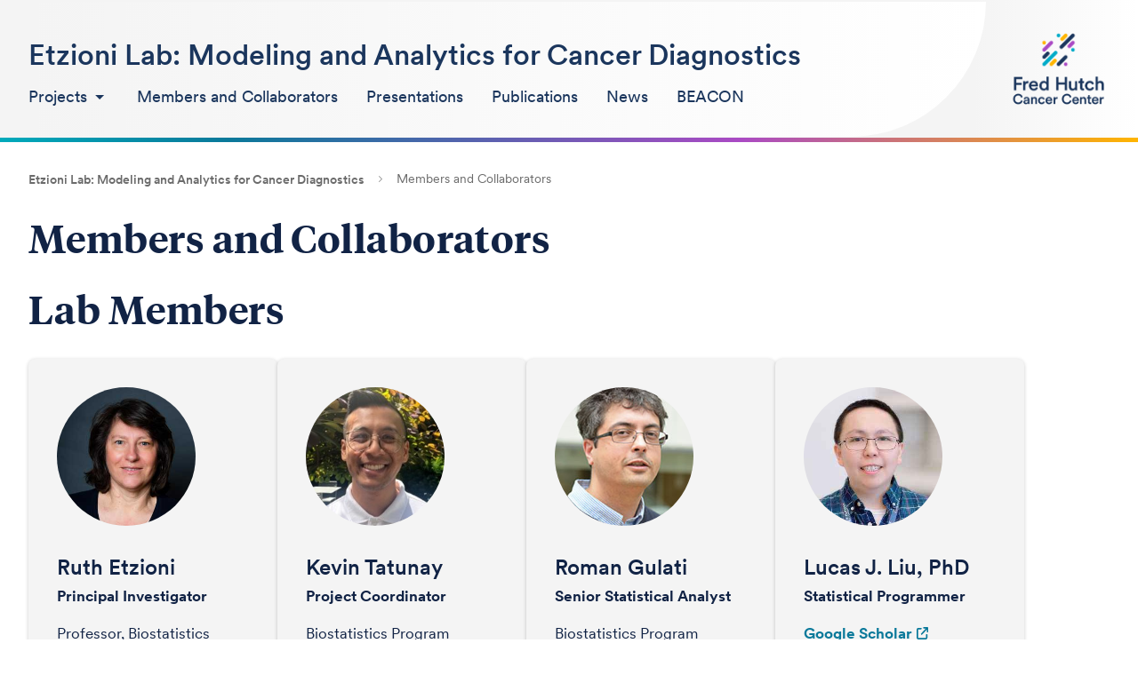

--- FILE ---
content_type: text/html;charset=utf-8
request_url: https://research.fredhutch.org/etzioni/en/lab-members.html
body_size: 12147
content:
<!DOCTYPE HTML>
<html lang="en">
<head>
    <meta charset="UTF-8"/>
    <title>Members and Collaborators</title>
    
    <meta name="description" content="Members, Collaborators, and Students of the Etzioni Lab at Fred Hutchinson Cancer Research Center."/>
    <meta name="template" content="general-page"/>
    <meta name="viewport" content="width=device-width, initial-scale=1"/>
    

    
    


    

    

<script defer="defer" type="text/javascript" src="/.rum/@adobe/helix-rum-js@%5E2/dist/rum-standalone.js"></script>
<link rel="stylesheet" type="text/css" href="https://pro.fontawesome.com/releases/v5.2.0/css/all.css" integrity="sha384-TXfwrfuHVznxCssTxWoPZjhcss/hp38gEOH8UPZG/JcXonvBQ6SlsIF49wUzsGno" crossorigin="anonymous"/>




<!-- Tealium Data Layer -->
<script type="text/javascript">
var utag_data = {
  clean_url: "",
  OnetrustActiveGroups: "",
  eventInfocategory : "",
  eventInfoaction : "",
  eventInfolabel : "",
  eventInfovalue : "",
  eventInfononInteraction : "",
  eventInfotagname : "",
  searchType: "",
  searchFilter: "",
  searchDecoded: "",
  searchEventHost: "",
  searchDateRange: "",
  searchPrescribedCustom: "",
  searchCategory: "",
  searchLocation: "",
  searchKeyword: "",
  searchAge: "",
  searchTitle: "",
  iq_event_id: "",
  tealium_event: "",
  percent_visible: "",
  duration: "",
  click_text_value: "",
  page_name: "",
  page_section: "",
  page_category: "",
  page_subcategory: "",
  page_type: "",
  search_term: "",
  search_results: "",
  search_type: "",
  event_type: "",
  event_target: "",
  event_attr1: "",
  event_attr2: "",
  event_attr3: "",
  event_attr4: ""
}
</script>
<script type="text/javascript">
(function(a,b,c,d){
  a='https://tags.tiqcdn.com/utag/fredhutch/main/prod/utag.js';
  b=document;c='script';d=b.createElement(c);d.src=a;d.type='text/java'+c;d.async=true;
  a=b.getElementsByTagName(c)[0];a.parentNode.insertBefore(d,a);
})();
</script>
<!-- End Tealium -->
 

<meta property="og:title" content="Members and Collaborators"/>
<meta property="og:description" content="Members, Collaborators, and Students of the Etzioni Lab at Fred Hutchinson Cancer Research Center."/>
<meta property="og:type" content="website"/>
<meta property="twitter:title" content="Members and Collaborators"/>
<meta property="twitter:description" content="Members, Collaborators, and Students of the Etzioni Lab at Fred Hutchinson Cancer Research Center."/>
<meta property="twitter:card" content="summary"/>
<meta property="og:image" content="/content/dam/research/fh_social_default_1200_630.jpg"/>
<meta property="twitter:image" content="/content/dam/research/fh_social_default_1200_630.jpg"/>


<meta name="title" content="Members and Collaborators"/>
<meta name="last_modified" content="20251223T142409.030-0800"/>
<meta name="robots"/>






<meta class="elastic" name="search_result_type" content="Webpages"/>
<meta class="elastic" name="last_modified" content="20251223T142409.030-0800"/>
<meta class="elastic" name="news_image_url"/>
<meta class="elastic" name="document_rank_level" content="Normal"/>







<script type="text/javascript">document.documentElement.className += ' js';</script>


    
<link rel="stylesheet" href="/etc.clientlibs/research/clientlibs/clientlib-theme1.lc-b13f0842917488a530405b5d6ca82264-lc.min.css" type="text/css">



    
    
    

    

    
    
    
<link rel="stylesheet" href="/etc.clientlibs/research/clientlibs/clientlib-base.lc-d8c5253e20a336b66ccd2594ed5ec7ed-lc.min.css" type="text/css">



    

    
    
</head>
<!-- /* Modified from 04/24/2025 Common Page page.html */ -->
<!-- /* Added ThemeSelector, added theme to body css classes */ -->
<body class="generalpage page basicpage theme1" id="generalpage-5fe5cbe19b">





    




    <!-- /* <sly data-sly-include="body.socialmedia_begin.html"></sly> */ -->
    
<div class="container root">

    
    <div id="container-d226ae6d70" class="cmp-container">
        


<div class="aem-Grid aem-Grid--12 aem-Grid--default--12 ">
    
    <div class="header aem-GridColumn aem-GridColumn--default--12"><!--googleoff: all-->
<header data-elastic-exclude>
    <div class="grid-container">
        <div class="header-grid header-container grid-x align-middle">
            <div class="cell shrink hide-for-large hamburger-menu">
                <div class="hamburger-menu-container" data-toggle="offCanvas">
                    <span class="bar1"></span>
                    <span class="bar2"></span>
                    <span class="bar3"></span>
                </div>
            </div>
            <div class="cell auto title-and-menu">
                <div id="lab-title"><a href="/etzioni/en.html">Etzioni Lab: Modeling and Analytics for Cancer Diagnostics</a></div>
                <nav id="global-nav" class="show-for-large">
                    <div class="global-nav-container">
                        <ul class="dropdown menu" data-dropdown-menu>
                            
                                
                                <li class="nav-item is-dropdown-submenu-parent">
                                    <a href="/etzioni/en/projects.html" title="Projects" aria-label="Projects"><span>Projects</span></a>
                                    <ul class="menu is-dropdown-submenu columns1">
                                        <li class="columns-item">
                                            <div class="nav-column">
                                                
                                                    <span class="overview-item"><a href="/etzioni/en/projects/cisnet.html">CISNET</a></span>
                                                    
                                                
                                                    <span class="overview-item"><a href="/etzioni/en/projects/spore.html">SPORE</a></span>
                                                    
                                                
                                                    <span class="overview-item"><a href="/etzioni/en/projects/promiss.html">PROMISS</a></span>
                                                    
                                                
                                                    <span class="overview-item"><a href="/etzioni/en/projects/overdiagnosis.html">Overdiagnosis</a></span>
                                                    
                                                
                                                    <span class="overview-item"><a href="/etzioni/en/projects/surveillance-dependent-outcomes.html">Surveillance-Dependent Outcomes</a></span>
                                                    
                                                
                                            </div>
                                        </li>
                                    </ul>
                                </li>
                            
                                
                                <li class="nav-item ">
                                    <a class="is-current" href="/etzioni/en/lab-members.html" title="Members and Collaborators" aria-label="Members and Collaborators"><span>Members and Collaborators</span></a>
                                    
                                </li>
                            
                                
                                <li class="nav-item ">
                                    <a href="/etzioni/en/presentations.html" title="Presentations" aria-label="Presentations"><span>Presentations</span></a>
                                    
                                </li>
                            
                                
                                <li class="nav-item ">
                                    <a href="/etzioni/en/publications.html" title="Publications" aria-label="Publications"><span>Publications</span></a>
                                    
                                </li>
                            
                                
                                <li class="nav-item ">
                                    <a href="/etzioni/en/news.html" title="News" aria-label="News"><span>News</span></a>
                                    
                                </li>
                            
                                
                                <li class="nav-item ">
                                    <a href="/etzioni/en/beacon.html" title="BEACON" aria-label="BEACON"><span>BEACON</span></a>
                                    
                                </li>
                            
                        </ul>
                    </div>
                </nav>
            </div>
            <div class="cell shrink logo-and-tagline">
                
                <div class="home">
                    <a class="sprites site-logo">
                        <span class="logo">""</span>
                        <span class="tagline">""</span>
                    </a>
                </div>

            </div>
        </div>
    </div>
</header>
<div data-elastic-exclude id="offCanvas" class="off-canvas position-left" data-off-canvas data-auto-focus="false" data-transition="overlap">
    <nav id="off-canvas-nav">
        <ul class="vertical menu accordion-menu" data-accordion-menu="" data-submenu-toggle="true" data-multi-open="false">
            <!--googleoff: all-->
            
                
                <li class="top-level">
                    <a href="/etzioni/en/projects.html" title="Projects" aria-label="Projects"><span>Projects</span></a>
                    <ul class="menu vertical nested">
                        <li>
                            
                                <span class="overview-item"><a href="/etzioni/en/projects/cisnet.html">CISNET</a></span>
                                
                            
                                <span class="overview-item"><a href="/etzioni/en/projects/spore.html">SPORE</a></span>
                                
                            
                                <span class="overview-item"><a href="/etzioni/en/projects/promiss.html">PROMISS</a></span>
                                
                            
                                <span class="overview-item"><a href="/etzioni/en/projects/overdiagnosis.html">Overdiagnosis</a></span>
                                
                            
                                <span class="overview-item"><a href="/etzioni/en/projects/surveillance-dependent-outcomes.html">Surveillance-Dependent Outcomes</a></span>
                                
                            
                        </li>
                    </ul>
                </li>
            
                
                <li class="top-level">
                    <a class="is-current" href="/etzioni/en/lab-members.html" title="Members and Collaborators" aria-label="Members and Collaborators"><span>Members and Collaborators</span></a>
                    
                </li>
            
                
                <li class="top-level">
                    <a href="/etzioni/en/presentations.html" title="Presentations" aria-label="Presentations"><span>Presentations</span></a>
                    
                </li>
            
                
                <li class="top-level">
                    <a href="/etzioni/en/publications.html" title="Publications" aria-label="Publications"><span>Publications</span></a>
                    
                </li>
            
                
                <li class="top-level">
                    <a href="/etzioni/en/news.html" title="News" aria-label="News"><span>News</span></a>
                    
                </li>
            
                
                <li class="top-level">
                    <a href="/etzioni/en/beacon.html" title="BEACON" aria-label="BEACON"><span>BEACON</span></a>
                    
                </li>
            
            <!--googleon: all-->
        </ul>
    </nav>
</div>
<!--googleon: all-->
</div>
<div class="cmp cmp-breadcrumb aem-GridColumn aem-GridColumn--default--12"><nav data-elastic-exclude id="breadcrumb-footer" class="grid-container cmp-breadcrumb__container" aria-label="Breadcrumb">
    <ol class="cmp-breadcrumb__list" itemscope itemtype="http://schema.org/BreadcrumbList">
        <li class="cmp-breadcrumb__item" itemprop="itemListElement" itemscope itemtype="http://schema.org/ListItem">
            <a href="/etzioni/en.html" class="cmp-breadcrumb__item-link" itemprop="item"><span itemprop="name">Etzioni Lab: Modeling and Analytics for Cancer Diagnostics</span></a>
            <meta itemprop="position" content="1"/>
            <i class="far fa-chevron-right"></i>
        </li>
    
        <li class="cmp-breadcrumb__item cmp-breadcrumb__item--active" itemprop="itemListElement" itemscope itemtype="http://schema.org/ListItem">
            <span itemprop="name">Members and Collaborators</span>
            <meta itemprop="position" content="2"/>
            <i class="far fa-chevron-right"></i>
        </li>
    </ol>
    <div>
        <div id="last-modified-container">Last Modified, December 23, 2025</div>
    </div>
</nav>

    
</div>
<div class="cmp cmp-title aem-GridColumn aem-GridColumn--default--12"><div id="title-b66e750c77" class="grid-container cmp-title__container">
    <h1 data-elastic-exclude class="cmp-title__text">
        Members and Collaborators
        
    </h1>
</div>

    

</div>
<main class="container root content aem-GridColumn aem-GridColumn--default--12">

    
    <div id="container-afa5e3a16a" class="cmp-container">
        


<div class="aem-Grid aem-Grid--12 aem-Grid--default--12 ">
    
    <div class="cmp cmp-text aem-GridColumn aem-GridColumn--default--12">
<div id="text-d0ed7b6814" class="cmp-text">
    <h1>Lab Members</h1>

</div>

    

</div>
<div data-placeholder-hint="Click here to add Contact Card" class="cmp contact-card cmp-contact-card-v3 contact-card__cards-per-row--3 aem-GridColumn aem-GridColumn--default--12">

<div class="contact-card__container">
    <div class="contact-card__wrapper cards8">
        

    
    
    
    <div id="container-6f7d25aced" class="cmp-container">
        
        <div class="contact-card__card">

<div class="photo"><img src="/content/dam/research/etzioni/lab-members/ruth_etzioni_headshot_NEW_APRIL_202572__1_.JPG.jpg"/></div>
<div class="info">
    
    
        <h3>Ruth Etzioni</h3>
    
    <div class="contact-card__titles-wrapper">
        <div class="title-wrapper">
            <span class="title-name">Principal Investigator</span>
            <span class="title-organization"></span>
        </div>

    </div>
    <div class="contact-card__text">
        <p>Professor, Biostatistics Program<br />
Rosalie and Harold Rea Brown Endowed Chair<br />
<a href="/content/dam/research/etzioni/lab-members/EtzioniCV.pdf" target="_blank" rel="noopener noreferrer">Curriculum Vitae</a><br />
<a href="https://www.fredhutch.org/en/faculty-lab-directory/etzioni-ruth.html" target="_blank" rel="noopener noreferrer">Faculty Profile</a><br />
<a href="https://twitter.com/retzioni" target="_blank" rel="noopener noreferrer">&#64;retzioni</a></p>
<p>Ruth Etzioni is a professor in the Division of Public Health Sciences and holder of the Rosalie and Harold Rea Brown Chair at Fred Hutch. She is a biostatistician and cancer surveillance scientist. Her mission is to turn data from cancer studies into evidence that can be used as a basis for sound decision making about how best to prevent, screen for, and treat disease. She has led the prostate cancer modeling group of the <a href="https://cisnet.cancer.gov/prostate/">Cancer Intervention and Surveillance Modeling Network</a> since its inception and is a member of the prostate screening guidelines panels of the National Comprehensive Cancer Network, the American Urology Association and the American Cancer Society. She is heavily invested in teaching and mentoring, co-authored the Springer Nature textbook, Statistics for Health Data Science: An Organic Approach, and co-leads the <a href="https://www.fredhutch.org/en/education-training/undergraduate-students/seattlestatgrows.html">Seattle STAT GROWS</a> (Generating Research Opportunities Within Statistics) summer research internship program for undergraduate students. She is a recipient of an NCI Outstanding Investigator Award to study novel cancer diagnostics including multi-cancer detection tests, new imaging tests, and AI-based risk prediction models.</p>

    </div>
    <div class="contact-info-container">
        
        <div class="contact-card__email">
            <label class="info-label">Email:</label>
            <p><a href="mailto:retzioni@fredhutch.org">retzioni@fredhutch.org</a></p>
        </div>
        
        
    </div>
</div>




    

</div>
<div class="contact-card__card">

<div class="photo"><img src="/content/dam/research/etzioni/lab-members/Picture1.jpg.jpg"/></div>
<div class="info">
    
    
        <h3>Kevin Tatunay</h3>
    
    <div class="contact-card__titles-wrapper">
        <div class="title-wrapper">
            <span class="title-name">Project Coordinator</span>
            <span class="title-organization"></span>
        </div>

    </div>
    <div class="contact-card__text">
        <p>Biostatistics Program</p>
<p>Kevin Tatunay is a Project Coordinator in the Etzioni Lab. He has a background in Public Health: Global Health with his Bachelor of Science from the University of Washington. After his undergrad, he gained face-to-face patient experience working as a COVID Patient Testing Assistant and developed his management skills as a COVID Patient Testing Assistant Lead. Kevin then took on the role of Research Coordinator, recruiting patients for Dr. Marianne Dubard-Gault’s studies. He now provides admin support for Dr. Ruth Etzioni, helping her manage the projects of her various grants.</p>

    </div>
    <div class="contact-info-container">
        
        <div class="contact-card__email">
            <label class="info-label">Email:</label>
            <p><a href="mailto:kst123@fredhutch.org">kst123@fredhutch.org</a></p>
        </div>
        
        
    </div>
</div>




    

</div>
<div class="contact-card__card">

<div class="photo"><img src="/content/dam/research/etzioni/lab-members/contact-photo.jpg"/></div>
<div class="info">
    
    
        <h3>Roman Gulati</h3>
    
    <div class="contact-card__titles-wrapper">
        <div class="title-wrapper">
            <span class="title-name">Senior Statistical Analyst</span>
            <span class="title-organization"></span>
        </div>

    </div>
    <div class="contact-card__text">
        <p>Biostatistics Program<br />
<a href="https://github.com/roman-gulati" target="_blank" rel="noopener noreferrer">GitHub</a><br />
<a href="https://scholar.google.com/citations?user&#61;sI_LwgoAAAAJ&amp;hl&#61;en" target="_blank" rel="noopener noreferrer">Google Scholar</a></p>
<p>Mr. Gulati is a designer, developer, and analyst of statistical models to investigate population impacts of national clinical practice patterns and cancer control policies. Since joining Dr. Etzioni’s group, he has developed and extended a model of prostate cancer natural history, a mathematical simulation model of disease onset, progression, detection, treatment, and survival. Using this model, he has led independent and collaborative modeling studies as part of the <a href="http://cisnet.cancer.gov/prostate" target="_blank" rel="noopener noreferrer">CISNET prostate cancer working group</a>. Mr. Gulati also provides key statistical support for research studies in the <a href="https://www.fredhutch.org/en/research/institutes-networks-ircs/pnw-prostate-spore.html" target="_blank" rel="noopener noreferrer">Pacific Northwest Prostate SPORE</a> and in the center&#39;s Public Health Sciences, Basic Sciences, and Clinical Research divisions. He designs randomized trials, analyzes molecular and clinical datasets, and helps to develop original methods for reliable inference.</p>

    </div>
    <div class="contact-info-container">
        
        <div class="contact-card__email">
            <label class="info-label">Email:</label>
            <p><a href="mailto:rgulati@fredhutch.org">rgulati@fredhutch.org</a></p>
        </div>
        
        
    </div>
</div>




    

</div>
<div class="contact-card__card">

<div class="photo"><img src="/content/dam/research/etzioni/lab-members/Lucas_L.JPG.jpg"/></div>
<div class="info">
    
    
        <h3>Lucas J. Liu, PhD</h3>
    
    <div class="contact-card__titles-wrapper">
        <div class="title-wrapper">
            <span class="title-name">Statistical Programmer</span>
            <span class="title-organization"></span>
        </div>

    </div>
    <div class="contact-card__text">
        <p><a href="https://scholar.google.com/citations?user&#61;ecvyph8AAAAJ&amp;hl&#61;en" target="_blank" rel="noopener noreferrer">Google Scholar</a></p>
<p><a href="https://scholar.google.com/citations?user&#61;ecvyph8AAAAJ&amp;hl&#61;en" target="_blank" rel="noopener noreferrer">Dr. Liu</a> Liu received his PhD in Computer Science from University of Kentucky. His research focuses on developing unbiased, interpretable, and robust artificial intelligence (AI) models for healthcare, aiming to provide precise and equitable predictions for patient outcomes. Dr. Liu joined Dr. Etzioni&#39;s lab in July 2023, and his current work centers on creating AI models to enhance cancer diagnosis, prognosis, and personalized treatment strategies.His current projects include developing deep learning, machine learning, and statistical methods to identify biomarkers from pathology images for cancer detection and molecular alteration prediction. Additionally, he focuses on predicting patient survival and treatment responses from radiology images and identifying recurrence and metastatic cases from radiology reports.<br />
</p>

    </div>
    <div class="contact-info-container">
        
        <div class="contact-card__email">
            <label class="info-label">Email:</label>
            <p><a href="mailto:jliu6@fredhutch.org">jliu6@fredhutch.org</a></p>
        </div>
        
        
    </div>
</div>




    

</div>
<div class="contact-card__card">

<div class="photo"><img src="/content/dam/research/etzioni/lab-members/Kemal_G.jpeg.jpg"/></div>
<div class="info">
    
    
        <h3>Kemal Caglar Gogebakan</h3>
    
    <div class="contact-card__titles-wrapper">
        <div class="title-wrapper">
            <span class="title-name">Research Associate</span>
            <span class="title-organization"></span>
        </div>

    </div>
    <div class="contact-card__text">
        <p><a href="https://www.linkedin.com/in/kemal-caglar-gogebakan-ph-d-8a866212a/" target="_blank" rel="noopener noreferrer">LinkedIn</a></p>
<p>Kemal Gogebakan has been a research associate at the Fred Hutch Etzioni Lab since June 2023. He earned his PhD in Economics from Turkey. His research expertise encompasses modeling the benefits and harms of cancer screening both in trial environments and population-wide settings, along with comparative effectiveness modeling. Within the realm of screening, he has developed models to evaluate the mortality impact of novel therapies for lung and melanoma cancers. Currently, he is also focused on analyzing the implications of implementing novel multi-cancer early detection tests in population settings. In the area of comparative effectiveness, Kemal&#39;s work involves constructing models for long-term outcomes of innovative diagnostics and treatment decisions tailored towards precision oncology.</p>

    </div>
    <div class="contact-info-container">
        
        <div class="contact-card__email">
            <label class="info-label">Email:</label>
            <p><a href="mailto:kgogebak@fredhutch.org">kgogebak@fredhutch.org</a></p>
        </div>
        
        
    </div>
</div>




    

</div>
<div class="contact-card__card">

<div class="photo"><img src="/content/dam/research/etzioni/lab-members/lukas-owens-headshot.jpg.jpg"/></div>
<div class="info">
    
    
        <h3>Lukas Owens</h3>
    
    <div class="contact-card__titles-wrapper">
        <div class="title-wrapper">
            <span class="title-name">Statistical Programmer</span>
            <span class="title-organization"></span>
        </div>

    </div>
    <div class="contact-card__text">
        <p><a href="https://www.linkedin.com/in/lukas-owens/" target="_blank" rel="noopener noreferrer">LinkedIn</a><br />
<a href="https://github.com/lukas-owens" target="_blank" rel="noopener noreferrer">GitHub</a></p>
<p>Lukas Owens is a statistical programmer and analyst in the Etzioni Lab. He received his BA in mathematics from Whitman College and trained in actuarial science following his undergraduate studies. In Dr. Etzioni’s lab, he collaborates with the other members of the group to develop statistical models of cancer screening and treatment, particularly for prostate cancer. His research interests include methods in survival analysis and multi-state modeling, and their applications to the study of cancer.</p>

    </div>
    <div class="contact-info-container">
        
        <div class="contact-card__email">
            <label class="info-label">Email:</label>
            <p><a href="mailto:lowens2@fredhutch.org">lowens2@fredhutch.org</a></p>
        </div>
        
        
    </div>
</div>




    

</div>
<div class="contact-card__card">

<div class="photo"><img src="/content/dam/research/etzioni/lab-members/1541085528618.jpg.jpg"/></div>
<div class="info">
    
    
        <h3>Yibai Zhao</h3>
    
    <div class="contact-card__titles-wrapper">
        <div class="title-wrapper">
            <span class="title-name">Statistical Research Associate</span>
            <span class="title-organization"></span>
        </div>

    </div>
    <div class="contact-card__text">
        <p><a href="https://www.linkedin.com/in/yibai-zhao-33303093/" target="_blank" rel="noopener noreferrer">LinkedIn</a></p>
<p>Dr. Zhao received her PhD in Biostatistics from University of Massachusetts – Amherst, developing mixture models for analysis of heterogenous survival data subject to interval-censoring. Her work in Dr.Etzioni’s lab focus on modeling the nature history of prostate cancer progression and recurrence in an active surveillance study. She also works collaboratively with other statistician and clinicians for research studies in the Pacific Northwest Prostate Cancer SPORE program.</p>

    </div>
    <div class="contact-info-container">
        
        <div class="contact-card__email">
            <label class="info-label">Email:</label>
            <p><a href="mailto:yzhao3@fredhutch.org">yzhao3@fredhutch.org</a></p>
        </div>
        
        
    </div>
</div>




    

</div>
<div class="contact-card__card">

<div class="photo"><img src="/content/dam/research/etzioni/lab-members/Nyame_Yaw-1.jpg.jpg"/></div>
<div class="info">
    
    
        <h3>Yaw Nyame, MD</h3>
    
    <div class="contact-card__titles-wrapper">
        <div class="title-wrapper">
            <span class="title-name">Assistant Professor</span>
            <span class="title-organization"></span>
        </div>

    </div>
    <div class="contact-card__text">
        <p>University of Washington<br />
Department of Urology<br />
<a href="https://urology.uw.edu/people/faculty/yaw-nyame" target="_blank" rel="noopener noreferrer">Profile</a></p>
<p>Dr. Nyame attended medical school at the Feinberg School of Medicine at Northwestern University and business school at the Kellogg School of Management at Northwestern University, graduating in 2012. Prior to medical school, he completed a master’s in health services and administration at the school of public health at the George Washington University. Dr. Nyame completed his general surgery internship and urology residency training at the Glickman Urological and Kidney Institute at the Cleveland Clinic. He came to the northwest to complete a Society of Urologic Oncology accredited fellowship at the University of Washington and joined the faculty upon the completion of his training.</p>
<p>Dr. Nyame has a research interest in healthcare disparities in urologic cancers, with a focus in both the molecular epigenomic and health services aspects of health inequities in prostate cancer and other urologic malignancies.</p>

    </div>
    <div class="contact-info-container">
        
        <div class="contact-card__email">
            <label class="info-label">Email:</label>
            <p><a href="mailto:nyamey@uw.edu">nyamey@uw.edu</a></p>
        </div>
        
        
    </div>
</div>




    

</div>

        
    </div>


    </div>
</div>



    

</div>
<div class="cmp cmp-separator-line aem-GridColumn aem-GridColumn--default--12">
<div id="separator-d3a41ee0fe" class="cmp-separator">
    <hr class="cmp-separator__horizontal-rule"/>
</div></div>
<div class="cmp cmp-text aem-GridColumn aem-GridColumn--default--12">
<div id="text-38c22f333b" class="cmp-text">
    <h1>Collaborators</h1>

</div>

    

</div>
<div data-placeholder-hint="Click here to add Contact Card" class="cmp contact-card cmp-contact-card-v3 contact-card__cards-per-row--3 aem-GridColumn aem-GridColumn--default--12">

<div class="contact-card__container">
    <div class="contact-card__wrapper cards9">
        

    
    
    
    <div id="container-5a356f3eda" class="cmp-container">
        
        <div class="contact-card__card">

<div class="photo"><img src="/content/dam/research/etzioni/lab-members/carolyn.jpg.jpg"/></div>
<div class="info">
    
    
        <h3>Carolyn Rutter</h3>
    
    <div class="contact-card__titles-wrapper">
        <div class="title-wrapper">
            <span class="title-name">Professor</span>
            <span class="title-organization"></span>
        </div>

    </div>
    <div class="contact-card__text">
        <p>Pardee RAND Graduate School<br />
<a href="https://www.rand.org/about/people/r/rutter_carolyn_m.html" target="_blank" rel="noopener noreferrer">Profile</a></p>
<p>Carolyn Rutter (she/her) is a senior statistician at the RAND Corporation and a professor at Pardee RAND Graduate School. Her research interests include microsimulation modeling, developing and applying Bayesian models, evaluation of diagnostic and screening tests, and meta-analysis and systematic reviews.  Rutter is a principal investigator (PI) for a Cancer Intervention and Surveillance Modeling Network (CISNET) team and led the development of the CRC-SPIN microsimulation model for colorectal cancer. She developed a likelihood-free method for model calibration, implemented using the R package &#34;imabc&#34;. This method is especially useful for complex models that are calibrated to multiple targets.  She also has an interest in understanding and addressing health care inequities and disparities, and assessing health care quality and provider performance. Rutter is a fellow of the American Statistical Association with more than 150 articles published in peer-reviewed journals, including Annals of Internal Medicine, Annals of Applied Statistics, Biostatistics, Journal of the American Statistical Society, Journal of the National Cancer Institute, Medical Decision Making, Medical Care, and Statistics in Medicine. Rutter is an associate editor for Statistics in Medicine and serves on the editorial board for Medical Decision Making and Statistics in Medicine. Rutter received her Ph.D. in biostatistics from UCLA and completed post-doctoral training in Department of Health Care Policy at Harvard Medical School.</p>
<p> </p>

    </div>
    <div class="contact-info-container">
        
        <div class="contact-card__email">
            <label class="info-label">Email:</label>
            <p><a href="mailto:crutter@rand.org">crutter@rand.org</a></p>
        </div>
        
        
    </div>
</div>




    

</div>
<div class="contact-card__card">

<div class="photo"><img src="/content/dam/research/etzioni/lab-members/william-gradysq.jpg.jpg"/></div>
<div class="info">
    
    
        <h3>Bill Grady</h3>
    
    <div class="contact-card__titles-wrapper">
        <div class="title-wrapper">
            <span class="title-name">Professor</span>
            <span class="title-organization"></span>
        </div>

    </div>
    <div class="contact-card__text">
        <p>Fred Hutchinson Cancer Center<br />
<a href="https://www.fredhutch.org/en/faculty-lab-directory/grady-william.html" target="_blank" rel="noopener noreferrer">Profile</a><br />
<a href="https://research.fredhutch.org/grady/en.html">Grady Lab</a></p>
<p>Dr. William “Bill” Grady identifies new ways to prevent, detect and treat colon cancer and other gastrointestinal, or GI, cancers. His research centers on molecular markers of disease, called biomarkers, that are easily accessible in blood or stool samples. A molecular biologist, Dr. Grady identifies biomarkers that eventually could be used in widely available tests to detect cancer early, when it is most treatable, or even identify healthy tissues at high risk of becoming cancerous. With such methods, doctors could tailor cancer prevention tests and therapies to those who need them the most. Dr. Grady is a leader of national research groups in his field. He is also a gastroenterologist who cares for patients with GI cancers and precancers and people with genetic conditions that increase their risk of developing GI cancers.</p>

    </div>
    <div class="contact-info-container">
        
        <div class="contact-card__email">
            <label class="info-label">Email:</label>
            <p><a href="mailto:wgrady@fredhutch.org">wgrady@fredhutch.org</a></p>
        </div>
        
        
    </div>
</div>




    

</div>
<div class="contact-card__card">

<div class="photo"><img src="/content/dam/research/etzioni/lab-members/contact-photo_1.jpg"/></div>
<div class="info">
    
    
        <h3>Jane Lange</h3>
    
    <div class="contact-card__titles-wrapper">
        <div class="title-wrapper">
            <span class="title-name">Staff Scientist</span>
            <span class="title-organization"></span>
        </div>

    </div>
    <div class="contact-card__text">
        <p>Dr. Lange&#39;s obtained her PhD from the University of Washington Biostatistics Department in 2014. Her interests focus on stochastic modeling of within-host disease processes and statistical methods for exploiting the information in medical records data.  Her work in the Etzioni lab has focused on modeling the natural history of prostate cancer progression and recurrence using observational data. These natural history models allow for answering relevant policy questions using simulation methodology.</p>

    </div>
    <div class="contact-info-container">
        
        <div class="contact-card__email">
            <label class="info-label">Email:</label>
            <p><a href="mailto:jlange@fredhutch.org">jlange@fredhutch.org</a></p>
        </div>
        
        
    </div>
</div>




    

</div>
<div class="contact-card__card">

<div class="photo"><img src="/content/dam/research/etzioni/lab-members/dimitris.jpg.jpg"/></div>
<div class="info">
    
    
        <h3>Dimitris Rizopoulos</h3>
    
    <div class="contact-card__titles-wrapper">
        <div class="title-wrapper">
            <span class="title-name">Professor</span>
            <span class="title-organization"></span>
        </div>

    </div>
    <div class="contact-card__text">
        <p>Erasmus University Medical Center</p>
<p><a href="https://www.drizopoulos.com/" target="_blank" rel="noopener noreferrer">Profile</a><br />
<a href="https://twitter.com/drizopoulos" target="_blank" rel="noopener noreferrer">Twitter</a><br />
<a href="https://github.com/drizopoulos" target="_blank" rel="noopener noreferrer">Github</a><br />
<a href="https://scholar.google.nl/citations?user&#61;cHDMWjAAAAAJ&amp;hl&#61;en" target="_blank" rel="noopener noreferrer">Google Scholar</a></p>
<p>My research focuses on joint models for longitudinal and time-to-event data with applications in biomarker identification, precision medicine, precision screening and active surveillance. I currently serve as a co-Editor for <a href="https://academic.oup.com/biostatistics" target="_blank" rel="noopener noreferrer">Biostatistics</a>.</p>

    </div>
    <div class="contact-info-container">
        
        <div class="contact-card__email">
            <label class="info-label">Email:</label>
            <p><a href="mailto:d.rizopoulos@erasmusmc.nl">d.rizopoulos@erasmusmc.nl</a></p>
        </div>
        
        
    </div>
</div>




    

</div>
<div class="contact-card__card">

<div class="photo"><img src="/content/dam/research/etzioni/lab-members/EvelineHeijnsdijk_0516-1-150x150.jpg.jpg"/></div>
<div class="info">
    
    
        <h3>Eveline Heijnsdijk</h3>
    
    <div class="contact-card__titles-wrapper">
        <div class="title-wrapper">
            <span class="title-name">Assistant Professor</span>
            <span class="title-organization"></span>
        </div>

    </div>
    <div class="contact-card__text">
        <p>Erasmus MC<br />
Department of Public Health</p>
<p>Eveline Heijnsdijk has been working for 13 years at the Department of Public Health, especially on evaluating the harms and benefits of breast cancer screening, prostate cancer screening and childhood vision and hearing screening. She has extensive experience in modelling the natural history of breast cancer and prostate cancer and the effects of screening on the life histories. She is a member of the Cancer Intervention and Screening Network (CISNET) group.</p>

    </div>
    <div class="contact-info-container">
        
        <div class="contact-card__email">
            <label class="info-label">Email:</label>
            <p><a href="mailto:e.heijnsdijk@erasmusmc.nl">e.heijnsdijk@erasmusmc.nl</a></p>
        </div>
        
        
    </div>
</div>




    

</div>
<div class="contact-card__card">

<div class="photo"><img src="/content/dam/research/etzioni/lab-members/marc.jpg.jpg"/></div>
<div class="info">
    
    
        <h3>Marc Ryser</h3>
    
    <div class="contact-card__titles-wrapper">
        <div class="title-wrapper">
            <span class="title-name">Assistant Professor</span>
            <span class="title-organization"></span>
        </div>

    </div>
    <div class="contact-card__text">
        <p>Population Health Sciences<br />
School of Medicine<br />
Duke Cancer Institute<br />
<a href="https://scholars.duke.edu/person/ryser" target="_blank" rel="noopener noreferrer">Profile</a><br />
<a href="https://sites.duke.edu/marcdryser/" target="_blank" rel="noopener noreferrer">Ryser Lab</a></p>

    </div>
    <div class="contact-info-container">
        
        <div class="contact-card__email">
            <label class="info-label">Email:</label>
            <p><a href="mailto:marc.ryser@duke.edu">marc.ryser@duke.edu</a></p>
        </div>
        
        
    </div>
</div>




    

</div>
<div class="contact-card__card">

<div class="photo"><img src="/content/dam/research/etzioni/lab-members/noel-weiss.jpg.jpg"/></div>
<div class="info">
    
    
        <h3>Noel Weiss</h3>
    
    <div class="contact-card__titles-wrapper">
        <div class="title-wrapper">
            <span class="title-name">Professor</span>
            <span class="title-organization"></span>
        </div>

    </div>
    <div class="contact-card__text">
        <p>Fred Hutchinson Cancer Center and<br />
University of Washington<br />
<a href="https://epi.washington.edu/faculty/weiss-noel/" target="_blank" rel="noopener noreferrer">Profile</a></p>
<p>Noel S. Weiss, MD, DrPH, has been a faculty member at the University of Washington (currently an Emeritus Professor) and at the Fred Hutchinson Cancer Center since 1973.  At the University, he served as the Chair of the Department of Epidemiology from 1984-93. At the Cancer Center, he has investigated the epidemiology of gynecologic and other forms of cancer, as well as the efficacy of a number of forms of cancer screening.  Dr. Weiss has worked extensively in the areas of clinical epidemiology and epidemiologic methods.  He is the author of Clinical Epidemiology: The Study of the Outcome of Illness (Third Edition), Exercises in Epidemiology (Second Edition), and (with Thomas Koepsell) Epidemiologic Methods (Second Edition), as well as over 700 articles in the peer-reviewed medical literature.</p>

    </div>
    <div class="contact-info-container">
        
        <div class="contact-card__email">
            <label class="info-label">Email:</label>
            <p><a href="mailto:nweiss@uw.edu">nweiss@uw.edu</a></p>
        </div>
        
        
    </div>
</div>




    

</div>
<div class="contact-card__card">

<div class="photo"><img src="/content/dam/research/etzioni/lab-members/20240313_schoen_002_copy_272.jpeg.jpg"/></div>
<div class="info">
    
    
        <h3>Martin Schoen</h3>
    
    <div class="contact-card__titles-wrapper">
        <div class="title-wrapper">
            <span class="title-name">Assistant Professor</span>
            <span class="title-organization"></span>
        </div>

    </div>
    <div class="contact-card__text">
        <p>Saint Louis VA Medical Center <br />
<a href="https://www.ncbi.nlm.nih.gov/myncbi/1pAWC2DiGvG5m/bibliography/public/" target="_blank" rel="noopener noreferrer">Pubmed</a><br />
<a href="https://scholar.google.com/citations?hl&#61;en&amp;user&#61;39zCvCsAAAAJ" target="_blank" rel="noopener noreferrer">Google Scholar</a><br />
<a href="https://www.linkedin.com/in/martin-schoen-a112a318/" target="_blank" rel="noopener noreferrer">Linkedin</a></p>
<p>Dr. Martin Schoen is a hematologist/oncologist at St. Louis Veterans Affairs Medical Center and Assistant Professor of Medicine at Saint Louis University. He conducts research into health outcomes in cancer treatments using national VA data to the focus on comparative effectiveness of treatments and personalized medicine based on patient comorbidities. His current focus is understanding the survival, treatment duration, and adverse events in the treatment of metastatic prostate cancer. The goal of his work is to provide an accurate and individualized prognosis for every patient based on patient characteristics, tumor genomics, and response to therapy. He also collaborates on research related to bleeding and thrombosis in cancer and liver disease as well as modeling outcomes with in multiple myeloma.</p>
<p>Dr. Schoen has been active in research focused on treatment of COVID-19 and currently is a co-investigator in trials of novel therapies and approach to treatment in metastatic prostate cancer.</p>

    </div>
    <div class="contact-info-container">
        
        <div class="contact-card__email">
            <label class="info-label">Email:</label>
            <p><a href="mailto:martin.schoen@health.slu.edu">martin.schoen@health.slu.edu</a></p>
        </div>
        
        
    </div>
</div>




    

</div>
<div class="contact-card__card">

<div class="photo"><img src="/content/dam/research/etzioni/lab-members/Bashir_headshot_272.jpg.jpg"/></div>
<div class="info">
    
    
        <h3>Bashir Al Hussein Al Awamih</h3>
    
    <div class="contact-card__titles-wrapper">
        
    </div>
    <div class="contact-card__text">
        <p>Cornell University<br />
<a href="https://vivo.weill.cornell.edu/display/cwid-baa2012" target="_blank" rel="noopener noreferrer">Profile</a></p>

    </div>
    <div class="contact-info-container">
        
        <div class="contact-card__email">
            <label class="info-label">Email:</label>
            <p><a href="mailto:baa2012@med.cornell.edu">baa2012@med.cornell.edu</a></p>
        </div>
        
        
    </div>
</div>




    

</div>

        
    </div>


    </div>
</div>



    

</div>
<div class="cmp cmp-separator-line aem-GridColumn aem-GridColumn--default--12">
<div id="separator-b3c0467e21" class="cmp-separator">
    <hr class="cmp-separator__horizontal-rule"/>
</div></div>
<div class="cmp cmp-text aem-GridColumn aem-GridColumn--default--12">
<div id="text-da1601d3ab" class="cmp-text">
    <h1>Postdocs</h1>

</div>

    

</div>
<div data-placeholder-hint="Click here to add Contact Card" class="cmp contact-card cmp-contact-card-v3 aem-GridColumn aem-GridColumn--default--12">

<div class="contact-card__container">
    <div class="contact-card__wrapper cards1">
        

    
    
    
    <div id="container-c8e6bc56bf" class="cmp-container">
        
        <div class="contact-card__card">

<div class="photo"><img src="/content/dam/research/etzioni/lab-members/Steve_Salerno_Headshot72.jpg.jpg"/></div>
<div class="info">
    
    
        <h3>Stephen Salerno</h3>
    
    <div class="contact-card__titles-wrapper">
        <div class="title-wrapper">
            <span class="title-name">Postdoctoral Researcher</span>
            <span class="title-organization"></span>
        </div>

    </div>
    <div class="contact-card__text">
        <p>Stephen Salerno is a postdoctoral researcher in Biostatistics at the Fred Hutchinson Cancer Center, working with Professor Jeff Leek on methods for drawing inference on AI/ML-generated outcomes and high-dimensional survival analysis. He is also interested in methods for addressing selection bias in biomedical data. Steve received his PhD from the University of Michigan, where he also received his master’s. His thesis, Novel Approaches for Semi-Competing Risk Prediction, was advised by Professor Yi Li and developed deep learning methods for correlated survival endpoints, motivated by the Boston Lung Cancer Study. He recently published a review article on high-dimensional survival analysis in the Annual Review of Statistics and Its Application. Steve also works on statistical methods for clinical quality measure development, health policy, and public health. He was previously affiliated with the Kidney Epidemiology and Cost Center (KECC), where he worked on quality measure aggregation and public reporting, with relevant research in multivariate data analysis and survival analysis and methods related to the Dialysis Facility Care Compare (DFCC) Clinical Quality of Care Star Ratings and the DFCC standardized mortality ratio measure for dialysis patient survival. Prior to joining the KECC, he earned his bachelor’s at Cornell University, where he worked on a project identifying novel urinary biomarkers of pulmonary tuberculosis in the presence of biological artifacts (i.e., ‘batch effects’) at Weill Cornell Medical College. Steve is also passionate about data science education and pursuing data for good initiatives such as Statistics in the Community (STATCOM).</p>

    </div>
    <div class="contact-info-container">
        
        <div class="contact-card__email">
            <label class="info-label">Email:</label>
            <p><a href="mailto:ssalerno@fredhutch.org">ssalerno@fredhutch.org</a></p>
        </div>
        
        
    </div>
</div>




    

</div>

        
    </div>


    </div>
</div>



    

</div>
<div class="cmp cmp-separator-line aem-GridColumn aem-GridColumn--default--12">
<div id="separator-b558e05937" class="cmp-separator">
    <hr class="cmp-separator__horizontal-rule"/>
</div></div>
<div class="cmp cmp-text aem-GridColumn aem-GridColumn--default--12">
<div id="text-98f1fa9092" class="cmp-text">
    <h1>Students</h1>

</div>

    

</div>
<div data-placeholder-hint="Click here to add Contact Card" class="cmp contact-card cmp-contact-card-v3 contact-card__cards-per-row--2 aem-GridColumn aem-GridColumn--default--12">

<div class="contact-card__container">
    <div class="contact-card__wrapper cards2">
        

    
    
    
    <div id="container-7e32b537df" class="cmp-container">
        
        <div class="contact-card__card">

<div class="photo"><img src="/content/dam/research/etzioni/lab-members/Mohamed-Albirair_050522_001-272.jpg.jpg"/></div>
<div class="info">
    
    
        <h3>Mohamed Albirair</h3>
    
    <div class="contact-card__titles-wrapper">
        <div class="title-wrapper">
            <span class="title-name">Research Analyst</span>
            <span class="title-organization"></span>
        </div>

    </div>
    <div class="contact-card__text">
        <p>PhD Student in Implementation Science<br />
Department of Global Health<br />
University of Washington<br />
<a href="https://www.linkedin.com/in/mohamed-albirair-0206bbb2/" target="_blank" rel="noopener noreferrer">LinkedIn</a></p>
<p>Dr. Mohamed Albirair is a physician from Sudan and a doctoral candidate at the Implementation Science program at the Department of Global Health (DGH), University of Washington (UW). Dr. Albirair has over 10 years of both clinical and public health experience. He has worked on evaluating the Universal Health Coverage in Sudan with the Public Health Institute-Sudanese Ministry of Health, served as a monitoring and evaluation officer with the Global Fund to Fight AIDS, TB, and Malaria in Sudan. He has a strong interest in programming quantitative analysis and conducting economic and impact evaluations. In his dissertation, Dr. Albirair explores applications of mathematical modeling in informing different cancer-control strategies, including building a decision-support tool. His mission is to promote the culture of data utilization to enhance decision making processes around cancer and health in general.</p>

    </div>
    <div class="contact-info-container">
        
        <div class="contact-card__email">
            <label class="info-label">Email:</label>
            <p><a href="mailto:mta10@uw.edu">mta10@uw.edu</a></p>
        </div>
        
        
    </div>
</div>




    

</div>
<div class="contact-card__card">

<div class="photo"><img src="/content/dam/research/etzioni/lab-members/Sihang_Zeng_Headshot72__1_.jpg.jpg"/></div>
<div class="info">
    
    
        <h3>Sihang Zeng</h3>
    
    <div class="contact-card__titles-wrapper">
        
    </div>
    <div class="contact-card__text">
        <p><a href="https://scholar.google.com/citations?user&#61;yhMm2S0AAAAJ&amp;hl&#61;en" target="_blank" rel="noopener noreferrer">Google Scholar</a></p>
<p>Sihang Zeng is a PhD student in Biomedical and Health Informatics at the University of Washington. His research interests include longitudinal EHR modeling, prostate cancer, deep learning, and treatment recommendation.</p>

    </div>
    <div class="contact-info-container">
        
        <div class="contact-card__email">
            <label class="info-label">Email:</label>
            <p><a href="mailto:zengsh@uw.edu">zengsh@uw.edu</a></p>
        </div>
        
        
    </div>
</div>




    

</div>

        
    </div>


    </div>
</div>



    

</div>
<div class="cmp cmp-separator-line aem-GridColumn aem-GridColumn--default--12">
<div id="separator-d66f9e957d" class="cmp-separator">
    <hr class="cmp-separator__horizontal-rule"/>
</div></div>
<div class="cmp cmp-text aem-GridColumn aem-GridColumn--default--12">
<div id="text-17e839ea3f" class="cmp-text">
    <h1>Etzioni Lab Alumni</h1>

</div>

    

</div>
<div data-placeholder-hint="Click here to add Contact Card" class="cmp contact-card cmp-contact-card-v3 contact-card__cards-per-row--2 aem-GridColumn aem-GridColumn--default--12">

<div class="contact-card__container">
    <div class="contact-card__wrapper cards4">
        

    
    
    
    <div id="container-cc222eff66" class="cmp-container">
        
        <div class="contact-card__card">

<div class="photo"><img src="/content/dam/research/etzioni/lab-members/deeana_picture72.png.jpg" alt="Deeana Nasrulai"/></div>
<div class="info">
    
    
        <h3>Deeana Nasrulai</h3>
    
    <div class="contact-card__titles-wrapper">
        
    </div>
    <div class="contact-card__text">
        <p>Deeana Nasrulai is an undergraduate student at the University of Washington working towards a BS in Biochemistry and a minor in Data Science. She is a part of Fred Hutch’s 2024 SeattleStatGrow cohort. In Dr. Etizoni’s lab she is looking at the sensitivity of cancer screening in ovarian cancer cases. </p>

    </div>
    <div class="contact-info-container">
        
        <div class="contact-card__email">
            <label class="info-label">Email:</label>
            <p><a href="mailto:dnasrula@fredhutch.org">dnasrula@fredhutch.org</a></p>
        </div>
        
        
    </div>
</div>




    

</div>
<div class="contact-card__card">

<div class="photo"><img src="/content/dam/research/etzioni/lab-members/Bruk_Tefera_Headshot_372__3_.jpg.jpg" alt="Bruk Tefera"/></div>
<div class="info">
    
    
        <h3>Bruk Tefera</h3>
    
    <div class="contact-card__titles-wrapper">
        
    </div>
    <div class="contact-card__text">
        <p>Born and raised in Seattle, Bruk Tefera is a current sophomore at the University of Southern California studying Computational Biology with an interest in pursuing a Masters in Biostatistics. He is currently working under Dr. Etzioni in examining racial and socio-economic disparities in prostate cancer treatment, accessibility, and outcome.</p>

    </div>
    <div class="contact-info-container">
        
        <div class="contact-card__email">
            <label class="info-label">Email:</label>
            <p><a href="mailto:btefera@fredhutch.org">btefera@fredhutch.org</a></p>
        </div>
        
        
    </div>
</div>




    

</div>
<div class="contact-card__card">

<div class="photo"><img src="/content/dam/research/etzioni/lab-members/Tshepo_Luncheon_Headshot272.jpg.jpg" alt="Tshepo Maja"/></div>
<div class="info">
    
    
        <h3>Tshepo Maja</h3>
    
    <div class="contact-card__titles-wrapper">
        
    </div>
    <div class="contact-card__text">
        <p>Mr. Tshepo Frans Maja is a postgraduate student from the University of Limpopo, South Africa, pursuing biostatistics and multistate modelling from collaborating with the Fred Hutch Cancer Center to advance cancer research methodologies.</p>

    </div>
    <div class="contact-info-container">
        
        <div class="contact-card__email">
            <label class="info-label">Email:</label>
            <p><a href="mailto:tmaja@fredhutch.org">tmaja@fredhutch.org</a></p>
        </div>
        
        
    </div>
</div>




    

</div>
<div class="contact-card__card">

<div class="photo"><img src="/content/dam/research/etzioni/lab-members/Sarah_Ogutu72.jpg.jpg" alt="Sarah Ogutu"/></div>
<div class="info">
    
    
        <h3>Sarah Ogutu</h3>
    
    <div class="contact-card__titles-wrapper">
        
    </div>
    <div class="contact-card__text">
        <p>Sarah Ogutu is a third-year PhD student in Statistics at the University of KwaZulu-Natal, South Africa. She holds an MSc in Statistics from the same institution and a bachelor’s in actuarial science from Jomo Kenyatta University, Kenya. Sarah is deeply passionate about health data. She has a strong background in tutoring and lecturing statistics courses at various institutions, including her current university. Beyond her academic pursuits, she enjoys sporting activities, nature walks, and participating in mentorship and charity initiatives within her community. She is driven by the desire to inspire young minds and help them excel academically. At Fred Hutch Cancer Center, Sarah’s primary objectives include enriching her research ideas on the current papers she is preparing and learning about vaccines for infectious diseases. She is keen on further developing her research skills, particularly in the context of health-related datasets. By integrating advanced statistical methods and machine learning approaches, she aims to enhance the quality and impact of her research.</p>

    </div>
    <div class="contact-info-container">
        
        <div class="contact-card__email">
            <label class="info-label">Email:</label>
            <p><a href="mailto:sogutu@fredhutch.org">sogutu@fredhutch.org</a></p>
        </div>
        
        
    </div>
</div>




    

</div>

        
    </div>


    </div>
</div>



    

</div>

    
</div>

    </div>

    
</main>
<div class="footer aem-GridColumn aem-GridColumn--default--12"><!--googleoff: all-->
<footer data-elastic-exclude>
    <div class="footer__container">
        
        <div class="footer__separator">
            <hr/>
        </div>
        <div class="copyright-container">
            <p>© 2026 <a href="https://www.fredhutch.org/" target="_blank" rel="noopener noreferrer">Fred Hutch Cancer Center</a>, a 501(c)(3) nonprofit organization</p>
<p><a href="https://www.fredhutch.org/en/util/terms-privacy.html" target="_blank" rel="noopener noreferrer">Privacy Policy &amp; Terms of Use</a></p>

        </div>
    </div> 
</footer>
<!--googleon: all-->
</div>

    
</div>

    </div>

    
</div>


    
    
    
<script src="/etc.clientlibs/common/clientlibs/js/libs/jquery.lc-2f6b11a7e914718e0290410e85366fe9-lc.min.js"></script>
<script src="/etc.clientlibs/core/wcm/components/commons/site/clientlibs/container.lc-0a6aff292f5cc42142779cde92054524-lc.min.js"></script>
<script src="/etc.clientlibs/research/clientlibs/clientlib-base.lc-f281d0c768f3e370fa4a98ca1f5a29bc-lc.min.js"></script>



    


    

    

    
    
    

    <!-- /* <sly data-sly-include="body.socialmedia_end.html"></sly> */ -->
    <div class="back-to-top"><a href="#top"><div><i class="far fa-arrow-up"></i></div></a></div>


</body>
</html>

--- FILE ---
content_type: text/css;charset=utf-8
request_url: https://research.fredhutch.org/etc.clientlibs/research/clientlibs/clientlib-theme1.lc-b13f0842917488a530405b5d6ca82264-lc.min.css
body_size: 38238
content:
@charset "UTF-8";@import url("//hello.myfonts.net/count/2c1089");@font-face{font-family:'Geogrotesque-Light';src:url("../../../etc.clientlibs/www/clientlibs/clientlib-share/resources/fonts/2B4C94_1_0.eot");src:url("../../../etc.clientlibs/www/clientlibs/clientlib-share/resources/fonts/2B4C94_1_0.eot?#iefix") format("embedded-opentype"),url("../../../etc.clientlibs/www/clientlibs/clientlib-share/resources/fonts/2B4C94_1_0.woff") format("woff"),url("../../../etc.clientlibs/www/clientlibs/clientlib-share/resources/fonts/2B4C94_1_0.ttf") format("truetype")}
@font-face{font-family:'Geogrotesque-Medium';src:url("../../../etc.clientlibs/www/clientlibs/clientlib-share/resources/fonts/2B4C94_2_0.eot");src:url("../../../etc.clientlibs/www/clientlibs/clientlib-share/resources/fonts/2B4C94_2_0.eot?#iefix") format("embedded-opentype"),url("../../../etc.clientlibs/www/clientlibs/clientlib-share/resources/fonts/2B4C94_2_0.woff") format("woff"),url("../../../etc.clientlibs/www/clientlibs/clientlib-share/resources/fonts/2B4C94_2_0.ttf") format("truetype")}
@font-face{font-family:'Geogrotesque-Regular';src:url("../../../etc.clientlibs/www/clientlibs/clientlib-share/resources/fonts/2B4C94_3_0.eot");src:url("../../../etc.clientlibs/www/clientlibs/clientlib-share/resources/fonts/2B4C94_3_0.eot?#iefix") format("embedded-opentype"),url("../../../etc.clientlibs/www/clientlibs/clientlib-share/resources/fonts/2B4C94_3_0.woff") format("woff"),url("../../../etc.clientlibs/www/clientlibs/clientlib-share/resources/fonts/2B4C94_3_0.ttf") format("truetype")}
@font-face{font-family:'Geogrotesque-SemiBold';src:url("../../../etc.clientlibs/www/clientlibs/clientlib-share/resources/fonts/2B4C94_4_0.eot");src:url("../../../etc.clientlibs/www/clientlibs/clientlib-share/resources/fonts/2B4C94_4_0.eot?#iefix") format("embedded-opentype"),url("../../../etc.clientlibs/www/clientlibs/clientlib-share/resources/fonts/2B4C94_4_0.woff") format("woff"),url("../../../etc.clientlibs/www/clientlibs/clientlib-share/resources/fonts/2B4C94_4_0.ttf") format("truetype")}
@font-face{font-family:'Geogrotesque-RegularIt';src:url("../../../etc.clientlibs/www/clientlibs/clientlib-share/resources/fonts/2B4C94_8_0.eot");src:url("../../../etc.clientlibs/www/clientlibs/clientlib-share/resources/fonts/2B4C94_8_0.eot?#iefix") format("embedded-opentype"),url("../../../etc.clientlibs/www/clientlibs/clientlib-share/resources/fonts/2B4C94_8_0.woff") format("woff"),url("../../../etc.clientlibs/www/clientlibs/clientlib-share/resources/fonts/2B4C94_8_0.ttf") format("truetype")}
@font-face{font-family:'Geogrotesque-SemiBoldIt';src:url("../../../etc.clientlibs/www/clientlibs/clientlib-share/resources/fonts/2B4C94_D_0.eot");src:url("../../../etc.clientlibs/www/clientlibs/clientlib-share/resources/fonts/2B4C94_D_0.eot?#iefix") format("embedded-opentype"),url("../../../etc.clientlibs/www/clientlibs/clientlib-share/resources/fonts/2B4C94_D_0.woff") format("woff"),url("../../../etc.clientlibs/www/clientlibs/clientlib-share/resources/fonts/2B4C94_D_0.ttf") format("truetype")}
@font-face{font-family:'fred_hutchregular';src:url("../../../etc.clientlibs/www/clientlibs/clientlib-share/resources/fonts/fredhutch-webfont.woff2") format("woff2"),url("../../../etc.clientlibs/www/clientlibs/clientlib-share/resources/fonts/fredhutch-webfont.woff") format("woff"),url("../../../etc.clientlibs/www/clientlibs/clientlib-share/resources/fonts/fredhutch-webfont.ttf") format("truetype");font-weight:normal;font-style:normal}
@font-face{font-family:'CircularXXWeb-Regular';src:url("../../../etc.clientlibs/www/clientlibs/clientlib-share/resources/fonts/CircularXXWeb-Regular.woff") format("woff"),url("../../../etc.clientlibs/www/clientlibs/clientlib-share/resources/fonts/CircularXXWeb-Regular.woff2") format("woff2")}
@font-face{font-family:'CircularXXWeb-Bold';src:url("../../../etc.clientlibs/www/clientlibs/clientlib-share/resources/fonts/CircularXXWeb-Bold.woff") format("woff"),url("../../../etc.clientlibs/www/clientlibs/clientlib-share/resources/fonts/CircularXXWeb-Bold.woff2") format("woff2")}
@font-face{font-family:'CircularXXWeb-Light';src:url("../../../etc.clientlibs/www/clientlibs/clientlib-share/resources/fonts/CircularXXWeb-Light.woff") format("woff"),url("../../../etc.clientlibs/www/clientlibs/clientlib-share/resources/fonts/CircularXXWeb-Light.woff2") format("woff2")}
@font-face{font-family:'CircularXXWeb-Italic';src:url("../../../etc.clientlibs/www/clientlibs/clientlib-share/resources/fonts/CircularXXWeb-Italic.woff") format("woff"),url("../../../etc.clientlibs/www/clientlibs/clientlib-share/resources/fonts/CircularXXWeb-Italic.woff2") format("woff2")}
@font-face{font-family:'CircularXXWeb-BoldItalic';src:url("../../../etc.clientlibs/www/clientlibs/clientlib-share/resources/fonts/CircularXXWeb-BoldItalic.woff") format("woff"),url("../../../etc.clientlibs/www/clientlibs/clientlib-share/resources/fonts/CircularXXWeb-BoldItalic.woff2") format("woff2")}
@font-face{font-family:'CircularXXWeb-MediumItalic';src:url("../../../etc.clientlibs/www/clientlibs/clientlib-share/resources/fonts/CircularXXWeb-MediumItalic.woff") format("woff"),url("../../../etc.clientlibs/www/clientlibs/clientlib-share/resources/fonts/CircularXXWeb-MediumItalic.woff2") format("woff2")}
@font-face{font-family:'CircularXXWeb-Medium';src:url("../../../etc.clientlibs/www/clientlibs/clientlib-share/resources/fonts/CircularXXWeb-Medium.woff") format("woff"),url("../../../etc.clientlibs/www/clientlibs/clientlib-share/resources/fonts/CircularXXWeb-Medium.woff2") format("woff2")}
@font-face{font-family:'CircularXXWeb-Book';src:url("../../../etc.clientlibs/www/clientlibs/clientlib-share/resources/fonts/CircularXXWeb-Book.woff") format("woff"),url("../../../etc.clientlibs/www/clientlibs/clientlib-share/resources/fonts/CircularXXWeb-Book.woff2") format("woff2")}
@font-face{font-family:'CircularXXWeb-BookItalic';src:url("../../../etc.clientlibs/www/clientlibs/clientlib-share/resources/fonts/CircularXXWeb-BookItalic.woff") format("woff"),url("../../../etc.clientlibs/www/clientlibs/clientlib-share/resources/fonts/CircularXXWeb-BookItalic.woff2") format("woff2")}
@font-face{font-family:'CircularXXWeb-Thin';src:url("../../../etc.clientlibs/www/clientlibs/clientlib-share/resources/fonts/CircularXXWeb-Thin.woff") format("woff"),url("../../../etc.clientlibs/www/clientlibs/clientlib-share/resources/fonts/CircularXXWeb-Thin.woff2") format("woff2")}
@font-face{font-family:'TiemposHeadline-Medium';src:url("../../../etc.clientlibs/www/clientlibs/clientlib-share/resources/fonts/tiempos-headline-medium.woff2") format("woff2")}
@font-face{font-family:'TiemposHeadline-MediumItalic';src:url("../../../etc.clientlibs/www/clientlibs/clientlib-share/resources/fonts/tiempos-headline-medium-italic.woff2") format("woff2")}
@font-face{font-family:'TiemposHeadline-Bold';src:url("../../../etc.clientlibs/www/clientlibs/clientlib-share/resources/fonts/tiempos-headline-bold.woff2") format("woff2")}
@font-face{font-family:'TiemposHeadline-BoldItalic';src:url("../../../etc.clientlibs/www/clientlibs/clientlib-share/resources/fonts/tiempos-headline-bold-italic.woff2") format("woff2")}
@font-face{font-family:'TiemposHeadline-SemiBold';src:url("../../../etc.clientlibs/www/clientlibs/clientlib-share/resources/fonts/tiempos-headline-semibold.woff2") format("woff2")}
@font-face{font-family:'TiemposHeadline-SemiBoldItalic';src:url("../../../etc.clientlibs/www/clientlibs/clientlib-share/resources/fonts/tiempos-headline-semibold-italic.woff2") format("woff2")}
/*! normalize.css v8.0.0 | MIT License | github.com/necolas/normalize.css */html{line-height:1.15;-webkit-text-size-adjust:100%}
body{margin:0}
h1{font-size:2em;margin:.67em 0}
hr{-webkit-box-sizing:content-box;box-sizing:content-box;height:0;overflow:visible}
pre{font-family:monospace,monospace;font-size:1em}
a{background-color:transparent}
abbr[title]{border-bottom:0;-webkit-text-decoration:underline dotted;text-decoration:underline dotted}
b,strong{font-weight:bolder}
code,kbd,samp{font-family:monospace,monospace;font-size:1em}
small{font-size:80%}
sub,sup{font-size:75%;line-height:0;position:relative;vertical-align:baseline}
sub{bottom:-0.25em}
sup{top:-0.5em}
img{border-style:none}
button,input,optgroup,select,textarea{font-family:inherit;font-size:100%;line-height:1.15;margin:0}
button,input{overflow:visible}
button,select{text-transform:none}
button,[type="button"],[type="reset"],[type="submit"]{-webkit-appearance:button}
button::-moz-focus-inner,[type="button"]::-moz-focus-inner,[type="reset"]::-moz-focus-inner,[type="submit"]::-moz-focus-inner{border-style:none;padding:0}
button:-moz-focusring,[type="button"]:-moz-focusring,[type="reset"]:-moz-focusring,[type="submit"]:-moz-focusring{outline:1px dotted ButtonText}
fieldset{padding:.35em .75em .625em}
legend{-webkit-box-sizing:border-box;box-sizing:border-box;color:inherit;display:table;max-width:100%;padding:0;white-space:normal}
progress{vertical-align:baseline}
textarea{overflow:auto}
[type="checkbox"],[type="radio"]{-webkit-box-sizing:border-box;box-sizing:border-box;padding:0}
[type="number"]::-webkit-inner-spin-button,[type="number"]::-webkit-outer-spin-button{height:auto}
[type="search"]{-webkit-appearance:textfield;outline-offset:-2px}
[type="search"]::-webkit-search-decoration{-webkit-appearance:none}
::-webkit-file-upload-button{-webkit-appearance:button;font:inherit}
details{display:block}
summary{display:list-item}
template{display:none}
[hidden]{display:none}
[data-whatintent="mouse"] *,[data-whatintent="mouse"] *:focus,[data-whatintent="touch"] *,[data-whatintent="touch"] *:focus,[data-whatinput="mouse"] *,[data-whatinput="mouse"] *:focus,[data-whatinput="touch"] *,[data-whatinput="touch"] *:focus{outline:0}
[draggable=false]{-webkit-touch-callout:none;-webkit-user-select:none}
.foundation-mq{font-family:"small=0em&smedium=33.75em&medium=45.3125em&mlarge=64.0625em&large=79.375em&xlarge=85.3125em"}
html{-webkit-box-sizing:border-box;box-sizing:border-box;font-size:100%}
*,*::before,*::after{-webkit-box-sizing:inherit;box-sizing:inherit}
body{margin:0;padding:0;background:#fff;font-family:"CircularXXWeb-Regular",Arial,"Helvetica Neue",Helvetica,Roboto,sans-serif;font-weight:normal;line-height:1.5;color:#112345;-webkit-font-smoothing:antialiased;-moz-osx-font-smoothing:grayscale}
img{display:inline-block;vertical-align:middle;max-width:100%;height:auto;-ms-interpolation-mode:bicubic}
textarea{height:auto;min-height:50px;border-radius:0}
select{-webkit-box-sizing:border-box;box-sizing:border-box;width:100%;border-radius:0}
.map_canvas img,.map_canvas embed,.map_canvas object,.mqa-display img,.mqa-display embed,.mqa-display object{max-width:none !important}
button{padding:0;-webkit-appearance:none;-moz-appearance:none;appearance:none;border:0;border-radius:0;background:transparent;line-height:1;cursor:auto}
[data-whatinput='mouse'] button{outline:0}
pre{overflow:auto;-webkit-overflow-scrolling:touch}
button,input,optgroup,select,textarea{font-family:inherit}
.is-visible{display:block !important}
.is-hidden{display:none !important}
.grid-container{padding-right:.5rem;padding-left:.5rem;max-width:81.25rem;margin-left:auto;margin-right:auto}
@media print,screen and (min-width:45.3125em){.grid-container{padding-right:1rem;padding-left:1rem}
}
.grid-container.fluid{padding-right:.5rem;padding-left:.5rem;max-width:100%;margin-left:auto;margin-right:auto}
@media print,screen and (min-width:45.3125em){.grid-container.fluid{padding-right:1rem;padding-left:1rem}
}
.grid-container.full{padding-right:0;padding-left:0;max-width:100%;margin-left:auto;margin-right:auto}
.grid-x{display:-webkit-box;display:-ms-flexbox;display:flex;-webkit-box-orient:horizontal;-webkit-box-direction:normal;-ms-flex-flow:row wrap;flex-flow:row wrap}
.cell{-webkit-box-flex:0;-ms-flex:0 0 auto;flex:0 0 auto;min-height:0;min-width:0;width:100%}
.cell.auto{-webkit-box-flex:1;-ms-flex:1 1 0;flex:1 1 0}
.cell.shrink{-webkit-box-flex:0;-ms-flex:0 0 auto;flex:0 0 auto}
.grid-x>.auto{width:auto}
.grid-x>.shrink{width:auto}
.grid-x>.small-shrink,.grid-x>.small-full,.grid-x>.small-1,.grid-x>.small-2,.grid-x>.small-3,.grid-x>.small-4,.grid-x>.small-5,.grid-x>.small-6,.grid-x>.small-7,.grid-x>.small-8,.grid-x>.small-9,.grid-x>.small-10,.grid-x>.small-11,.grid-x>.small-12{-ms-flex-preferred-size:auto;flex-basis:auto}
@media print,screen and (min-width:45.3125em){.grid-x>.medium-shrink,.grid-x>.medium-full,.grid-x>.medium-1,.grid-x>.medium-2,.grid-x>.medium-3,.grid-x>.medium-4,.grid-x>.medium-5,.grid-x>.medium-6,.grid-x>.medium-7,.grid-x>.medium-8,.grid-x>.medium-9,.grid-x>.medium-10,.grid-x>.medium-11,.grid-x>.medium-12{-ms-flex-preferred-size:auto;flex-basis:auto}
}
@media print,screen and (min-width:79.375em){.grid-x>.large-shrink,.grid-x>.large-full,.grid-x>.large-1,.grid-x>.large-2,.grid-x>.large-3,.grid-x>.large-4,.grid-x>.large-5,.grid-x>.large-6,.grid-x>.large-7,.grid-x>.large-8,.grid-x>.large-9,.grid-x>.large-10,.grid-x>.large-11,.grid-x>.large-12{-ms-flex-preferred-size:auto;flex-basis:auto}
}
.grid-x>.small-1,.grid-x>.small-2,.grid-x>.small-3,.grid-x>.small-4,.grid-x>.small-5,.grid-x>.small-6,.grid-x>.small-7,.grid-x>.small-8,.grid-x>.small-9,.grid-x>.small-10,.grid-x>.small-11,.grid-x>.small-12{-webkit-box-flex:0;-ms-flex:0 0 auto;flex:0 0 auto}
.grid-x>.small-1{width:8.33333%}
.grid-x>.small-2{width:16.66667%}
.grid-x>.small-3{width:25%}
.grid-x>.small-4{width:33.33333%}
.grid-x>.small-5{width:41.66667%}
.grid-x>.small-6{width:50%}
.grid-x>.small-7{width:58.33333%}
.grid-x>.small-8{width:66.66667%}
.grid-x>.small-9{width:75%}
.grid-x>.small-10{width:83.33333%}
.grid-x>.small-11{width:91.66667%}
.grid-x>.small-12{width:100%}
@media print,screen and (min-width:45.3125em){.grid-x>.medium-auto{-webkit-box-flex:1;-ms-flex:1 1 0;flex:1 1 0;width:auto}
.grid-x>.medium-shrink,.grid-x>.medium-1,.grid-x>.medium-2,.grid-x>.medium-3,.grid-x>.medium-4,.grid-x>.medium-5,.grid-x>.medium-6,.grid-x>.medium-7,.grid-x>.medium-8,.grid-x>.medium-9,.grid-x>.medium-10,.grid-x>.medium-11,.grid-x>.medium-12{-webkit-box-flex:0;-ms-flex:0 0 auto;flex:0 0 auto}
.grid-x>.medium-shrink{width:auto}
.grid-x>.medium-1{width:8.33333%}
.grid-x>.medium-2{width:16.66667%}
.grid-x>.medium-3{width:25%}
.grid-x>.medium-4{width:33.33333%}
.grid-x>.medium-5{width:41.66667%}
.grid-x>.medium-6{width:50%}
.grid-x>.medium-7{width:58.33333%}
.grid-x>.medium-8{width:66.66667%}
.grid-x>.medium-9{width:75%}
.grid-x>.medium-10{width:83.33333%}
.grid-x>.medium-11{width:91.66667%}
.grid-x>.medium-12{width:100%}
}
@media print,screen and (min-width:79.375em){.grid-x>.large-auto{-webkit-box-flex:1;-ms-flex:1 1 0;flex:1 1 0;width:auto}
.grid-x>.large-shrink,.grid-x>.large-1,.grid-x>.large-2,.grid-x>.large-3,.grid-x>.large-4,.grid-x>.large-5,.grid-x>.large-6,.grid-x>.large-7,.grid-x>.large-8,.grid-x>.large-9,.grid-x>.large-10,.grid-x>.large-11,.grid-x>.large-12{-webkit-box-flex:0;-ms-flex:0 0 auto;flex:0 0 auto}
.grid-x>.large-shrink{width:auto}
.grid-x>.large-1{width:8.33333%}
.grid-x>.large-2{width:16.66667%}
.grid-x>.large-3{width:25%}
.grid-x>.large-4{width:33.33333%}
.grid-x>.large-5{width:41.66667%}
.grid-x>.large-6{width:50%}
.grid-x>.large-7{width:58.33333%}
.grid-x>.large-8{width:66.66667%}
.grid-x>.large-9{width:75%}
.grid-x>.large-10{width:83.33333%}
.grid-x>.large-11{width:91.66667%}
.grid-x>.large-12{width:100%}
}
.grid-margin-x:not(.grid-x)>.cell{width:auto}
.grid-margin-y:not(.grid-y)>.cell{height:auto}
.grid-margin-x{margin-left:-0.5rem;margin-right:-0.5rem}
@media print,screen and (min-width:45.3125em){.grid-margin-x{margin-left:-1rem;margin-right:-1rem}
}
.grid-margin-x>.cell{width:calc(100% - 1rem);margin-left:.5rem;margin-right:.5rem}
@media print,screen and (min-width:45.3125em){.grid-margin-x>.cell{width:calc(100% - 2rem);margin-left:1rem;margin-right:1rem}
}
.grid-margin-x>.auto{width:auto}
.grid-margin-x>.shrink{width:auto}
.grid-margin-x>.small-1{width:calc(8.33333% - 1rem)}
.grid-margin-x>.small-2{width:calc(16.66667% - 1rem)}
.grid-margin-x>.small-3{width:calc(25% - 1rem)}
.grid-margin-x>.small-4{width:calc(33.33333% - 1rem)}
.grid-margin-x>.small-5{width:calc(41.66667% - 1rem)}
.grid-margin-x>.small-6{width:calc(50% - 1rem)}
.grid-margin-x>.small-7{width:calc(58.33333% - 1rem)}
.grid-margin-x>.small-8{width:calc(66.66667% - 1rem)}
.grid-margin-x>.small-9{width:calc(75% - 1rem)}
.grid-margin-x>.small-10{width:calc(83.33333% - 1rem)}
.grid-margin-x>.small-11{width:calc(91.66667% - 1rem)}
.grid-margin-x>.small-12{width:calc(100% - 1rem)}
@media print,screen and (min-width:45.3125em){.grid-margin-x>.auto{width:auto}
.grid-margin-x>.shrink{width:auto}
.grid-margin-x>.small-1{width:calc(8.33333% - 2rem)}
.grid-margin-x>.small-2{width:calc(16.66667% - 2rem)}
.grid-margin-x>.small-3{width:calc(25% - 2rem)}
.grid-margin-x>.small-4{width:calc(33.33333% - 2rem)}
.grid-margin-x>.small-5{width:calc(41.66667% - 2rem)}
.grid-margin-x>.small-6{width:calc(50% - 2rem)}
.grid-margin-x>.small-7{width:calc(58.33333% - 2rem)}
.grid-margin-x>.small-8{width:calc(66.66667% - 2rem)}
.grid-margin-x>.small-9{width:calc(75% - 2rem)}
.grid-margin-x>.small-10{width:calc(83.33333% - 2rem)}
.grid-margin-x>.small-11{width:calc(91.66667% - 2rem)}
.grid-margin-x>.small-12{width:calc(100% - 2rem)}
.grid-margin-x>.smedium-auto{width:auto}
.grid-margin-x>.smedium-shrink{width:auto}
.grid-margin-x>.smedium-1{width:calc(8.33333% - 2rem)}
.grid-margin-x>.smedium-2{width:calc(16.66667% - 2rem)}
.grid-margin-x>.smedium-3{width:calc(25% - 2rem)}
.grid-margin-x>.smedium-4{width:calc(33.33333% - 2rem)}
.grid-margin-x>.smedium-5{width:calc(41.66667% - 2rem)}
.grid-margin-x>.smedium-6{width:calc(50% - 2rem)}
.grid-margin-x>.smedium-7{width:calc(58.33333% - 2rem)}
.grid-margin-x>.smedium-8{width:calc(66.66667% - 2rem)}
.grid-margin-x>.smedium-9{width:calc(75% - 2rem)}
.grid-margin-x>.smedium-10{width:calc(83.33333% - 2rem)}
.grid-margin-x>.smedium-11{width:calc(91.66667% - 2rem)}
.grid-margin-x>.smedium-12{width:calc(100% - 2rem)}
.grid-margin-x>.medium-auto{width:auto}
.grid-margin-x>.medium-shrink{width:auto}
.grid-margin-x>.medium-1{width:calc(8.33333% - 2rem)}
.grid-margin-x>.medium-2{width:calc(16.66667% - 2rem)}
.grid-margin-x>.medium-3{width:calc(25% - 2rem)}
.grid-margin-x>.medium-4{width:calc(33.33333% - 2rem)}
.grid-margin-x>.medium-5{width:calc(41.66667% - 2rem)}
.grid-margin-x>.medium-6{width:calc(50% - 2rem)}
.grid-margin-x>.medium-7{width:calc(58.33333% - 2rem)}
.grid-margin-x>.medium-8{width:calc(66.66667% - 2rem)}
.grid-margin-x>.medium-9{width:calc(75% - 2rem)}
.grid-margin-x>.medium-10{width:calc(83.33333% - 2rem)}
.grid-margin-x>.medium-11{width:calc(91.66667% - 2rem)}
.grid-margin-x>.medium-12{width:calc(100% - 2rem)}
}
@media print,screen and (min-width:79.375em){.grid-margin-x>.large-auto{width:auto}
.grid-margin-x>.large-shrink{width:auto}
.grid-margin-x>.large-1{width:calc(8.33333% - 2rem)}
.grid-margin-x>.large-2{width:calc(16.66667% - 2rem)}
.grid-margin-x>.large-3{width:calc(25% - 2rem)}
.grid-margin-x>.large-4{width:calc(33.33333% - 2rem)}
.grid-margin-x>.large-5{width:calc(41.66667% - 2rem)}
.grid-margin-x>.large-6{width:calc(50% - 2rem)}
.grid-margin-x>.large-7{width:calc(58.33333% - 2rem)}
.grid-margin-x>.large-8{width:calc(66.66667% - 2rem)}
.grid-margin-x>.large-9{width:calc(75% - 2rem)}
.grid-margin-x>.large-10{width:calc(83.33333% - 2rem)}
.grid-margin-x>.large-11{width:calc(91.66667% - 2rem)}
.grid-margin-x>.large-12{width:calc(100% - 2rem)}
}
.grid-padding-x .grid-padding-x{margin-right:-0.5rem;margin-left:-0.5rem}
@media print,screen and (min-width:45.3125em){.grid-padding-x .grid-padding-x{margin-right:-1rem;margin-left:-1rem}
}
.grid-container:not(.full)>.grid-padding-x{margin-right:-0.5rem;margin-left:-0.5rem}
@media print,screen and (min-width:45.3125em){.grid-container:not(.full)>.grid-padding-x{margin-right:-1rem;margin-left:-1rem}
}
.grid-padding-x>.cell{padding-right:.5rem;padding-left:.5rem}
@media print,screen and (min-width:45.3125em){.grid-padding-x>.cell{padding-right:1rem;padding-left:1rem}
}
.small-up-1>.cell{width:100%}
.small-up-2>.cell{width:50%}
.small-up-3>.cell{width:33.33333%}
.small-up-4>.cell{width:25%}
.small-up-5>.cell{width:20%}
.small-up-6>.cell{width:16.66667%}
.small-up-7>.cell{width:14.28571%}
.small-up-8>.cell{width:12.5%}
@media print,screen and (min-width:45.3125em){.medium-up-1>.cell{width:100%}
.medium-up-2>.cell{width:50%}
.medium-up-3>.cell{width:33.33333%}
.medium-up-4>.cell{width:25%}
.medium-up-5>.cell{width:20%}
.medium-up-6>.cell{width:16.66667%}
.medium-up-7>.cell{width:14.28571%}
.medium-up-8>.cell{width:12.5%}
}
@media print,screen and (min-width:79.375em){.large-up-1>.cell{width:100%}
.large-up-2>.cell{width:50%}
.large-up-3>.cell{width:33.33333%}
.large-up-4>.cell{width:25%}
.large-up-5>.cell{width:20%}
.large-up-6>.cell{width:16.66667%}
.large-up-7>.cell{width:14.28571%}
.large-up-8>.cell{width:12.5%}
}
.grid-margin-x.small-up-1>.cell{width:calc(100% - 1rem)}
.grid-margin-x.small-up-2>.cell{width:calc(50% - 1rem)}
.grid-margin-x.small-up-3>.cell{width:calc(33.33333% - 1rem)}
.grid-margin-x.small-up-4>.cell{width:calc(25% - 1rem)}
.grid-margin-x.small-up-5>.cell{width:calc(20% - 1rem)}
.grid-margin-x.small-up-6>.cell{width:calc(16.66667% - 1rem)}
.grid-margin-x.small-up-7>.cell{width:calc(14.28571% - 1rem)}
.grid-margin-x.small-up-8>.cell{width:calc(12.5% - 1rem)}
@media print,screen and (min-width:45.3125em){.grid-margin-x.small-up-1>.cell{width:calc(100% - 2rem)}
.grid-margin-x.small-up-2>.cell{width:calc(50% - 2rem)}
.grid-margin-x.small-up-3>.cell{width:calc(33.33333% - 2rem)}
.grid-margin-x.small-up-4>.cell{width:calc(25% - 2rem)}
.grid-margin-x.small-up-5>.cell{width:calc(20% - 2rem)}
.grid-margin-x.small-up-6>.cell{width:calc(16.66667% - 2rem)}
.grid-margin-x.small-up-7>.cell{width:calc(14.28571% - 2rem)}
.grid-margin-x.small-up-8>.cell{width:calc(12.5% - 2rem)}
.grid-margin-x.medium-up-1>.cell{width:calc(100% - 2rem)}
.grid-margin-x.medium-up-2>.cell{width:calc(50% - 2rem)}
.grid-margin-x.medium-up-3>.cell{width:calc(33.33333% - 2rem)}
.grid-margin-x.medium-up-4>.cell{width:calc(25% - 2rem)}
.grid-margin-x.medium-up-5>.cell{width:calc(20% - 2rem)}
.grid-margin-x.medium-up-6>.cell{width:calc(16.66667% - 2rem)}
.grid-margin-x.medium-up-7>.cell{width:calc(14.28571% - 2rem)}
.grid-margin-x.medium-up-8>.cell{width:calc(12.5% - 2rem)}
}
@media print,screen and (min-width:79.375em){.grid-margin-x.large-up-1>.cell{width:calc(100% - 2rem)}
.grid-margin-x.large-up-2>.cell{width:calc(50% - 2rem)}
.grid-margin-x.large-up-3>.cell{width:calc(33.33333% - 2rem)}
.grid-margin-x.large-up-4>.cell{width:calc(25% - 2rem)}
.grid-margin-x.large-up-5>.cell{width:calc(20% - 2rem)}
.grid-margin-x.large-up-6>.cell{width:calc(16.66667% - 2rem)}
.grid-margin-x.large-up-7>.cell{width:calc(14.28571% - 2rem)}
.grid-margin-x.large-up-8>.cell{width:calc(12.5% - 2rem)}
}
.small-margin-collapse{margin-right:0;margin-left:0}
.small-margin-collapse>.cell{margin-right:0;margin-left:0}
.small-margin-collapse>.small-1{width:8.33333%}
.small-margin-collapse>.small-2{width:16.66667%}
.small-margin-collapse>.small-3{width:25%}
.small-margin-collapse>.small-4{width:33.33333%}
.small-margin-collapse>.small-5{width:41.66667%}
.small-margin-collapse>.small-6{width:50%}
.small-margin-collapse>.small-7{width:58.33333%}
.small-margin-collapse>.small-8{width:66.66667%}
.small-margin-collapse>.small-9{width:75%}
.small-margin-collapse>.small-10{width:83.33333%}
.small-margin-collapse>.small-11{width:91.66667%}
.small-margin-collapse>.small-12{width:100%}
@media print,screen and (min-width:45.3125em){.small-margin-collapse>.medium-1{width:8.33333%}
.small-margin-collapse>.medium-2{width:16.66667%}
.small-margin-collapse>.medium-3{width:25%}
.small-margin-collapse>.medium-4{width:33.33333%}
.small-margin-collapse>.medium-5{width:41.66667%}
.small-margin-collapse>.medium-6{width:50%}
.small-margin-collapse>.medium-7{width:58.33333%}
.small-margin-collapse>.medium-8{width:66.66667%}
.small-margin-collapse>.medium-9{width:75%}
.small-margin-collapse>.medium-10{width:83.33333%}
.small-margin-collapse>.medium-11{width:91.66667%}
.small-margin-collapse>.medium-12{width:100%}
}
@media print,screen and (min-width:79.375em){.small-margin-collapse>.large-1{width:8.33333%}
.small-margin-collapse>.large-2{width:16.66667%}
.small-margin-collapse>.large-3{width:25%}
.small-margin-collapse>.large-4{width:33.33333%}
.small-margin-collapse>.large-5{width:41.66667%}
.small-margin-collapse>.large-6{width:50%}
.small-margin-collapse>.large-7{width:58.33333%}
.small-margin-collapse>.large-8{width:66.66667%}
.small-margin-collapse>.large-9{width:75%}
.small-margin-collapse>.large-10{width:83.33333%}
.small-margin-collapse>.large-11{width:91.66667%}
.small-margin-collapse>.large-12{width:100%}
}
.small-padding-collapse{margin-right:0;margin-left:0}
.small-padding-collapse>.cell{padding-right:0;padding-left:0}
@media print,screen and (min-width:45.3125em){.medium-margin-collapse{margin-right:0;margin-left:0}
.medium-margin-collapse>.cell{margin-right:0;margin-left:0}
}
@media print,screen and (min-width:45.3125em){.medium-margin-collapse>.small-1{width:8.33333%}
.medium-margin-collapse>.small-2{width:16.66667%}
.medium-margin-collapse>.small-3{width:25%}
.medium-margin-collapse>.small-4{width:33.33333%}
.medium-margin-collapse>.small-5{width:41.66667%}
.medium-margin-collapse>.small-6{width:50%}
.medium-margin-collapse>.small-7{width:58.33333%}
.medium-margin-collapse>.small-8{width:66.66667%}
.medium-margin-collapse>.small-9{width:75%}
.medium-margin-collapse>.small-10{width:83.33333%}
.medium-margin-collapse>.small-11{width:91.66667%}
.medium-margin-collapse>.small-12{width:100%}
}
@media print,screen and (min-width:45.3125em){.medium-margin-collapse>.medium-1{width:8.33333%}
.medium-margin-collapse>.medium-2{width:16.66667%}
.medium-margin-collapse>.medium-3{width:25%}
.medium-margin-collapse>.medium-4{width:33.33333%}
.medium-margin-collapse>.medium-5{width:41.66667%}
.medium-margin-collapse>.medium-6{width:50%}
.medium-margin-collapse>.medium-7{width:58.33333%}
.medium-margin-collapse>.medium-8{width:66.66667%}
.medium-margin-collapse>.medium-9{width:75%}
.medium-margin-collapse>.medium-10{width:83.33333%}
.medium-margin-collapse>.medium-11{width:91.66667%}
.medium-margin-collapse>.medium-12{width:100%}
}
@media print,screen and (min-width:79.375em){.medium-margin-collapse>.large-1{width:8.33333%}
.medium-margin-collapse>.large-2{width:16.66667%}
.medium-margin-collapse>.large-3{width:25%}
.medium-margin-collapse>.large-4{width:33.33333%}
.medium-margin-collapse>.large-5{width:41.66667%}
.medium-margin-collapse>.large-6{width:50%}
.medium-margin-collapse>.large-7{width:58.33333%}
.medium-margin-collapse>.large-8{width:66.66667%}
.medium-margin-collapse>.large-9{width:75%}
.medium-margin-collapse>.large-10{width:83.33333%}
.medium-margin-collapse>.large-11{width:91.66667%}
.medium-margin-collapse>.large-12{width:100%}
}
@media print,screen and (min-width:45.3125em){.medium-padding-collapse{margin-right:0;margin-left:0}
.medium-padding-collapse>.cell{padding-right:0;padding-left:0}
}
@media print,screen and (min-width:79.375em){.large-margin-collapse{margin-right:0;margin-left:0}
.large-margin-collapse>.cell{margin-right:0;margin-left:0}
}
@media print,screen and (min-width:79.375em){.large-margin-collapse>.small-1{width:8.33333%}
.large-margin-collapse>.small-2{width:16.66667%}
.large-margin-collapse>.small-3{width:25%}
.large-margin-collapse>.small-4{width:33.33333%}
.large-margin-collapse>.small-5{width:41.66667%}
.large-margin-collapse>.small-6{width:50%}
.large-margin-collapse>.small-7{width:58.33333%}
.large-margin-collapse>.small-8{width:66.66667%}
.large-margin-collapse>.small-9{width:75%}
.large-margin-collapse>.small-10{width:83.33333%}
.large-margin-collapse>.small-11{width:91.66667%}
.large-margin-collapse>.small-12{width:100%}
}
@media print,screen and (min-width:79.375em){.large-margin-collapse>.medium-1{width:8.33333%}
.large-margin-collapse>.medium-2{width:16.66667%}
.large-margin-collapse>.medium-3{width:25%}
.large-margin-collapse>.medium-4{width:33.33333%}
.large-margin-collapse>.medium-5{width:41.66667%}
.large-margin-collapse>.medium-6{width:50%}
.large-margin-collapse>.medium-7{width:58.33333%}
.large-margin-collapse>.medium-8{width:66.66667%}
.large-margin-collapse>.medium-9{width:75%}
.large-margin-collapse>.medium-10{width:83.33333%}
.large-margin-collapse>.medium-11{width:91.66667%}
.large-margin-collapse>.medium-12{width:100%}
}
@media print,screen and (min-width:79.375em){.large-margin-collapse>.large-1{width:8.33333%}
.large-margin-collapse>.large-2{width:16.66667%}
.large-margin-collapse>.large-3{width:25%}
.large-margin-collapse>.large-4{width:33.33333%}
.large-margin-collapse>.large-5{width:41.66667%}
.large-margin-collapse>.large-6{width:50%}
.large-margin-collapse>.large-7{width:58.33333%}
.large-margin-collapse>.large-8{width:66.66667%}
.large-margin-collapse>.large-9{width:75%}
.large-margin-collapse>.large-10{width:83.33333%}
.large-margin-collapse>.large-11{width:91.66667%}
.large-margin-collapse>.large-12{width:100%}
}
@media print,screen and (min-width:79.375em){.large-padding-collapse{margin-right:0;margin-left:0}
.large-padding-collapse>.cell{padding-right:0;padding-left:0}
}
.small-offset-0{margin-left:0}
.grid-margin-x>.small-offset-0{margin-left:calc(0% + 1rem / 2)}
.small-offset-1{margin-left:8.33333%}
.grid-margin-x>.small-offset-1{margin-left:calc(8.33333% + 1rem / 2)}
.small-offset-2{margin-left:16.66667%}
.grid-margin-x>.small-offset-2{margin-left:calc(16.66667% + 1rem / 2)}
.small-offset-3{margin-left:25%}
.grid-margin-x>.small-offset-3{margin-left:calc(25% + 1rem / 2)}
.small-offset-4{margin-left:33.33333%}
.grid-margin-x>.small-offset-4{margin-left:calc(33.33333% + 1rem / 2)}
.small-offset-5{margin-left:41.66667%}
.grid-margin-x>.small-offset-5{margin-left:calc(41.66667% + 1rem / 2)}
.small-offset-6{margin-left:50%}
.grid-margin-x>.small-offset-6{margin-left:calc(50% + 1rem / 2)}
.small-offset-7{margin-left:58.33333%}
.grid-margin-x>.small-offset-7{margin-left:calc(58.33333% + 1rem / 2)}
.small-offset-8{margin-left:66.66667%}
.grid-margin-x>.small-offset-8{margin-left:calc(66.66667% + 1rem / 2)}
.small-offset-9{margin-left:75%}
.grid-margin-x>.small-offset-9{margin-left:calc(75% + 1rem / 2)}
.small-offset-10{margin-left:83.33333%}
.grid-margin-x>.small-offset-10{margin-left:calc(83.33333% + 1rem / 2)}
.small-offset-11{margin-left:91.66667%}
.grid-margin-x>.small-offset-11{margin-left:calc(91.66667% + 1rem / 2)}
@media print,screen and (min-width:45.3125em){.medium-offset-0{margin-left:0}
.grid-margin-x>.medium-offset-0{margin-left:calc(0% + 2rem / 2)}
.medium-offset-1{margin-left:8.33333%}
.grid-margin-x>.medium-offset-1{margin-left:calc(8.33333% + 2rem / 2)}
.medium-offset-2{margin-left:16.66667%}
.grid-margin-x>.medium-offset-2{margin-left:calc(16.66667% + 2rem / 2)}
.medium-offset-3{margin-left:25%}
.grid-margin-x>.medium-offset-3{margin-left:calc(25% + 2rem / 2)}
.medium-offset-4{margin-left:33.33333%}
.grid-margin-x>.medium-offset-4{margin-left:calc(33.33333% + 2rem / 2)}
.medium-offset-5{margin-left:41.66667%}
.grid-margin-x>.medium-offset-5{margin-left:calc(41.66667% + 2rem / 2)}
.medium-offset-6{margin-left:50%}
.grid-margin-x>.medium-offset-6{margin-left:calc(50% + 2rem / 2)}
.medium-offset-7{margin-left:58.33333%}
.grid-margin-x>.medium-offset-7{margin-left:calc(58.33333% + 2rem / 2)}
.medium-offset-8{margin-left:66.66667%}
.grid-margin-x>.medium-offset-8{margin-left:calc(66.66667% + 2rem / 2)}
.medium-offset-9{margin-left:75%}
.grid-margin-x>.medium-offset-9{margin-left:calc(75% + 2rem / 2)}
.medium-offset-10{margin-left:83.33333%}
.grid-margin-x>.medium-offset-10{margin-left:calc(83.33333% + 2rem / 2)}
.medium-offset-11{margin-left:91.66667%}
.grid-margin-x>.medium-offset-11{margin-left:calc(91.66667% + 2rem / 2)}
}
@media print,screen and (min-width:79.375em){.large-offset-0{margin-left:0}
.grid-margin-x>.large-offset-0{margin-left:calc(0% + 2rem / 2)}
.large-offset-1{margin-left:8.33333%}
.grid-margin-x>.large-offset-1{margin-left:calc(8.33333% + 2rem / 2)}
.large-offset-2{margin-left:16.66667%}
.grid-margin-x>.large-offset-2{margin-left:calc(16.66667% + 2rem / 2)}
.large-offset-3{margin-left:25%}
.grid-margin-x>.large-offset-3{margin-left:calc(25% + 2rem / 2)}
.large-offset-4{margin-left:33.33333%}
.grid-margin-x>.large-offset-4{margin-left:calc(33.33333% + 2rem / 2)}
.large-offset-5{margin-left:41.66667%}
.grid-margin-x>.large-offset-5{margin-left:calc(41.66667% + 2rem / 2)}
.large-offset-6{margin-left:50%}
.grid-margin-x>.large-offset-6{margin-left:calc(50% + 2rem / 2)}
.large-offset-7{margin-left:58.33333%}
.grid-margin-x>.large-offset-7{margin-left:calc(58.33333% + 2rem / 2)}
.large-offset-8{margin-left:66.66667%}
.grid-margin-x>.large-offset-8{margin-left:calc(66.66667% + 2rem / 2)}
.large-offset-9{margin-left:75%}
.grid-margin-x>.large-offset-9{margin-left:calc(75% + 2rem / 2)}
.large-offset-10{margin-left:83.33333%}
.grid-margin-x>.large-offset-10{margin-left:calc(83.33333% + 2rem / 2)}
.large-offset-11{margin-left:91.66667%}
.grid-margin-x>.large-offset-11{margin-left:calc(91.66667% + 2rem / 2)}
}
.grid-y{display:-webkit-box;display:-ms-flexbox;display:flex;-webkit-box-orient:vertical;-webkit-box-direction:normal;-ms-flex-flow:column nowrap;flex-flow:column nowrap}
.grid-y>.cell{height:auto;max-height:none}
.grid-y>.auto{height:auto}
.grid-y>.shrink{height:auto}
.grid-y>.small-shrink,.grid-y>.small-full,.grid-y>.small-1,.grid-y>.small-2,.grid-y>.small-3,.grid-y>.small-4,.grid-y>.small-5,.grid-y>.small-6,.grid-y>.small-7,.grid-y>.small-8,.grid-y>.small-9,.grid-y>.small-10,.grid-y>.small-11,.grid-y>.small-12{-ms-flex-preferred-size:auto;flex-basis:auto}
@media print,screen and (min-width:45.3125em){.grid-y>.medium-shrink,.grid-y>.medium-full,.grid-y>.medium-1,.grid-y>.medium-2,.grid-y>.medium-3,.grid-y>.medium-4,.grid-y>.medium-5,.grid-y>.medium-6,.grid-y>.medium-7,.grid-y>.medium-8,.grid-y>.medium-9,.grid-y>.medium-10,.grid-y>.medium-11,.grid-y>.medium-12{-ms-flex-preferred-size:auto;flex-basis:auto}
}
@media print,screen and (min-width:79.375em){.grid-y>.large-shrink,.grid-y>.large-full,.grid-y>.large-1,.grid-y>.large-2,.grid-y>.large-3,.grid-y>.large-4,.grid-y>.large-5,.grid-y>.large-6,.grid-y>.large-7,.grid-y>.large-8,.grid-y>.large-9,.grid-y>.large-10,.grid-y>.large-11,.grid-y>.large-12{-ms-flex-preferred-size:auto;flex-basis:auto}
}
.grid-y>.small-1,.grid-y>.small-2,.grid-y>.small-3,.grid-y>.small-4,.grid-y>.small-5,.grid-y>.small-6,.grid-y>.small-7,.grid-y>.small-8,.grid-y>.small-9,.grid-y>.small-10,.grid-y>.small-11,.grid-y>.small-12{-webkit-box-flex:0;-ms-flex:0 0 auto;flex:0 0 auto}
.grid-y>.small-1{height:8.33333%}
.grid-y>.small-2{height:16.66667%}
.grid-y>.small-3{height:25%}
.grid-y>.small-4{height:33.33333%}
.grid-y>.small-5{height:41.66667%}
.grid-y>.small-6{height:50%}
.grid-y>.small-7{height:58.33333%}
.grid-y>.small-8{height:66.66667%}
.grid-y>.small-9{height:75%}
.grid-y>.small-10{height:83.33333%}
.grid-y>.small-11{height:91.66667%}
.grid-y>.small-12{height:100%}
@media print,screen and (min-width:45.3125em){.grid-y>.medium-auto{-webkit-box-flex:1;-ms-flex:1 1 0;flex:1 1 0;height:auto}
.grid-y>.medium-shrink,.grid-y>.medium-1,.grid-y>.medium-2,.grid-y>.medium-3,.grid-y>.medium-4,.grid-y>.medium-5,.grid-y>.medium-6,.grid-y>.medium-7,.grid-y>.medium-8,.grid-y>.medium-9,.grid-y>.medium-10,.grid-y>.medium-11,.grid-y>.medium-12{-webkit-box-flex:0;-ms-flex:0 0 auto;flex:0 0 auto}
.grid-y>.medium-shrink{height:auto}
.grid-y>.medium-1{height:8.33333%}
.grid-y>.medium-2{height:16.66667%}
.grid-y>.medium-3{height:25%}
.grid-y>.medium-4{height:33.33333%}
.grid-y>.medium-5{height:41.66667%}
.grid-y>.medium-6{height:50%}
.grid-y>.medium-7{height:58.33333%}
.grid-y>.medium-8{height:66.66667%}
.grid-y>.medium-9{height:75%}
.grid-y>.medium-10{height:83.33333%}
.grid-y>.medium-11{height:91.66667%}
.grid-y>.medium-12{height:100%}
}
@media print,screen and (min-width:79.375em){.grid-y>.large-auto{-webkit-box-flex:1;-ms-flex:1 1 0;flex:1 1 0;height:auto}
.grid-y>.large-shrink,.grid-y>.large-1,.grid-y>.large-2,.grid-y>.large-3,.grid-y>.large-4,.grid-y>.large-5,.grid-y>.large-6,.grid-y>.large-7,.grid-y>.large-8,.grid-y>.large-9,.grid-y>.large-10,.grid-y>.large-11,.grid-y>.large-12{-webkit-box-flex:0;-ms-flex:0 0 auto;flex:0 0 auto}
.grid-y>.large-shrink{height:auto}
.grid-y>.large-1{height:8.33333%}
.grid-y>.large-2{height:16.66667%}
.grid-y>.large-3{height:25%}
.grid-y>.large-4{height:33.33333%}
.grid-y>.large-5{height:41.66667%}
.grid-y>.large-6{height:50%}
.grid-y>.large-7{height:58.33333%}
.grid-y>.large-8{height:66.66667%}
.grid-y>.large-9{height:75%}
.grid-y>.large-10{height:83.33333%}
.grid-y>.large-11{height:91.66667%}
.grid-y>.large-12{height:100%}
}
.grid-padding-y .grid-padding-y{margin-top:-0.5rem;margin-bottom:-0.5rem}
@media print,screen and (min-width:45.3125em){.grid-padding-y .grid-padding-y{margin-top:-1rem;margin-bottom:-1rem}
}
.grid-padding-y>.cell{padding-top:.5rem;padding-bottom:.5rem}
@media print,screen and (min-width:45.3125em){.grid-padding-y>.cell{padding-top:1rem;padding-bottom:1rem}
}
.grid-margin-y{margin-top:-0.5rem;margin-bottom:-0.5rem}
@media print,screen and (min-width:45.3125em){.grid-margin-y{margin-top:-1rem;margin-bottom:-1rem}
}
.grid-margin-y>.cell{height:calc(100% - 1rem);margin-top:.5rem;margin-bottom:.5rem}
@media print,screen and (min-width:45.3125em){.grid-margin-y>.cell{height:calc(100% - 2rem);margin-top:1rem;margin-bottom:1rem}
}
.grid-margin-y>.auto{height:auto}
.grid-margin-y>.shrink{height:auto}
.grid-margin-y>.small-1{height:calc(8.33333% - 1rem)}
.grid-margin-y>.small-2{height:calc(16.66667% - 1rem)}
.grid-margin-y>.small-3{height:calc(25% - 1rem)}
.grid-margin-y>.small-4{height:calc(33.33333% - 1rem)}
.grid-margin-y>.small-5{height:calc(41.66667% - 1rem)}
.grid-margin-y>.small-6{height:calc(50% - 1rem)}
.grid-margin-y>.small-7{height:calc(58.33333% - 1rem)}
.grid-margin-y>.small-8{height:calc(66.66667% - 1rem)}
.grid-margin-y>.small-9{height:calc(75% - 1rem)}
.grid-margin-y>.small-10{height:calc(83.33333% - 1rem)}
.grid-margin-y>.small-11{height:calc(91.66667% - 1rem)}
.grid-margin-y>.small-12{height:calc(100% - 1rem)}
@media print,screen and (min-width:45.3125em){.grid-margin-y>.auto{height:auto}
.grid-margin-y>.shrink{height:auto}
.grid-margin-y>.small-1{height:calc(8.33333% - 2rem)}
.grid-margin-y>.small-2{height:calc(16.66667% - 2rem)}
.grid-margin-y>.small-3{height:calc(25% - 2rem)}
.grid-margin-y>.small-4{height:calc(33.33333% - 2rem)}
.grid-margin-y>.small-5{height:calc(41.66667% - 2rem)}
.grid-margin-y>.small-6{height:calc(50% - 2rem)}
.grid-margin-y>.small-7{height:calc(58.33333% - 2rem)}
.grid-margin-y>.small-8{height:calc(66.66667% - 2rem)}
.grid-margin-y>.small-9{height:calc(75% - 2rem)}
.grid-margin-y>.small-10{height:calc(83.33333% - 2rem)}
.grid-margin-y>.small-11{height:calc(91.66667% - 2rem)}
.grid-margin-y>.small-12{height:calc(100% - 2rem)}
.grid-margin-y>.smedium-auto{height:auto}
.grid-margin-y>.smedium-shrink{height:auto}
.grid-margin-y>.smedium-1{height:calc(8.33333% - 2rem)}
.grid-margin-y>.smedium-2{height:calc(16.66667% - 2rem)}
.grid-margin-y>.smedium-3{height:calc(25% - 2rem)}
.grid-margin-y>.smedium-4{height:calc(33.33333% - 2rem)}
.grid-margin-y>.smedium-5{height:calc(41.66667% - 2rem)}
.grid-margin-y>.smedium-6{height:calc(50% - 2rem)}
.grid-margin-y>.smedium-7{height:calc(58.33333% - 2rem)}
.grid-margin-y>.smedium-8{height:calc(66.66667% - 2rem)}
.grid-margin-y>.smedium-9{height:calc(75% - 2rem)}
.grid-margin-y>.smedium-10{height:calc(83.33333% - 2rem)}
.grid-margin-y>.smedium-11{height:calc(91.66667% - 2rem)}
.grid-margin-y>.smedium-12{height:calc(100% - 2rem)}
.grid-margin-y>.medium-auto{height:auto}
.grid-margin-y>.medium-shrink{height:auto}
.grid-margin-y>.medium-1{height:calc(8.33333% - 2rem)}
.grid-margin-y>.medium-2{height:calc(16.66667% - 2rem)}
.grid-margin-y>.medium-3{height:calc(25% - 2rem)}
.grid-margin-y>.medium-4{height:calc(33.33333% - 2rem)}
.grid-margin-y>.medium-5{height:calc(41.66667% - 2rem)}
.grid-margin-y>.medium-6{height:calc(50% - 2rem)}
.grid-margin-y>.medium-7{height:calc(58.33333% - 2rem)}
.grid-margin-y>.medium-8{height:calc(66.66667% - 2rem)}
.grid-margin-y>.medium-9{height:calc(75% - 2rem)}
.grid-margin-y>.medium-10{height:calc(83.33333% - 2rem)}
.grid-margin-y>.medium-11{height:calc(91.66667% - 2rem)}
.grid-margin-y>.medium-12{height:calc(100% - 2rem)}
}
@media print,screen and (min-width:79.375em){.grid-margin-y>.large-auto{height:auto}
.grid-margin-y>.large-shrink{height:auto}
.grid-margin-y>.large-1{height:calc(8.33333% - 2rem)}
.grid-margin-y>.large-2{height:calc(16.66667% - 2rem)}
.grid-margin-y>.large-3{height:calc(25% - 2rem)}
.grid-margin-y>.large-4{height:calc(33.33333% - 2rem)}
.grid-margin-y>.large-5{height:calc(41.66667% - 2rem)}
.grid-margin-y>.large-6{height:calc(50% - 2rem)}
.grid-margin-y>.large-7{height:calc(58.33333% - 2rem)}
.grid-margin-y>.large-8{height:calc(66.66667% - 2rem)}
.grid-margin-y>.large-9{height:calc(75% - 2rem)}
.grid-margin-y>.large-10{height:calc(83.33333% - 2rem)}
.grid-margin-y>.large-11{height:calc(91.66667% - 2rem)}
.grid-margin-y>.large-12{height:calc(100% - 2rem)}
}
.grid-frame{overflow:hidden;position:relative;-ms-flex-wrap:nowrap;flex-wrap:nowrap;-webkit-box-align:stretch;-ms-flex-align:stretch;align-items:stretch;width:100vw}
.cell .grid-frame{width:100%}
.cell-block{overflow-x:auto;max-width:100%;-webkit-overflow-scrolling:touch;-ms-overflow-style:-ms-autohiding-scrollbar}
.cell-block-y{overflow-y:auto;max-height:100%;min-height:100%;-webkit-overflow-scrolling:touch;-ms-overflow-style:-ms-autohiding-scrollbar}
.cell-block-container{display:-webkit-box;display:-ms-flexbox;display:flex;-webkit-box-orient:vertical;-webkit-box-direction:normal;-ms-flex-direction:column;flex-direction:column;max-height:100%}
.cell-block-container>.grid-x{max-height:100%;-ms-flex-wrap:nowrap;flex-wrap:nowrap}
@media print,screen and (min-width:45.3125em){.medium-grid-frame{overflow:hidden;position:relative;-ms-flex-wrap:nowrap;flex-wrap:nowrap;-webkit-box-align:stretch;-ms-flex-align:stretch;align-items:stretch;width:100vw}
.cell .medium-grid-frame{width:100%}
.medium-cell-block{overflow-x:auto;max-width:100%;-webkit-overflow-scrolling:touch;-ms-overflow-style:-ms-autohiding-scrollbar}
.medium-cell-block-container{display:-webkit-box;display:-ms-flexbox;display:flex;-webkit-box-orient:vertical;-webkit-box-direction:normal;-ms-flex-direction:column;flex-direction:column;max-height:100%}
.medium-cell-block-container>.grid-x{max-height:100%;-ms-flex-wrap:nowrap;flex-wrap:nowrap}
.medium-cell-block-y{overflow-y:auto;max-height:100%;min-height:100%;-webkit-overflow-scrolling:touch;-ms-overflow-style:-ms-autohiding-scrollbar}
}
@media print,screen and (min-width:79.375em){.large-grid-frame{overflow:hidden;position:relative;-ms-flex-wrap:nowrap;flex-wrap:nowrap;-webkit-box-align:stretch;-ms-flex-align:stretch;align-items:stretch;width:100vw}
.cell .large-grid-frame{width:100%}
.large-cell-block{overflow-x:auto;max-width:100%;-webkit-overflow-scrolling:touch;-ms-overflow-style:-ms-autohiding-scrollbar}
.large-cell-block-container{display:-webkit-box;display:-ms-flexbox;display:flex;-webkit-box-orient:vertical;-webkit-box-direction:normal;-ms-flex-direction:column;flex-direction:column;max-height:100%}
.large-cell-block-container>.grid-x{max-height:100%;-ms-flex-wrap:nowrap;flex-wrap:nowrap}
.large-cell-block-y{overflow-y:auto;max-height:100%;min-height:100%;-webkit-overflow-scrolling:touch;-ms-overflow-style:-ms-autohiding-scrollbar}
}
.grid-y.grid-frame{overflow:hidden;position:relative;-ms-flex-wrap:nowrap;flex-wrap:nowrap;-webkit-box-align:stretch;-ms-flex-align:stretch;align-items:stretch;height:100vh;width:auto}
@media print,screen and (min-width:45.3125em){.grid-y.medium-grid-frame{overflow:hidden;position:relative;-ms-flex-wrap:nowrap;flex-wrap:nowrap;-webkit-box-align:stretch;-ms-flex-align:stretch;align-items:stretch;height:100vh;width:auto}
}
@media print,screen and (min-width:79.375em){.grid-y.large-grid-frame{overflow:hidden;position:relative;-ms-flex-wrap:nowrap;flex-wrap:nowrap;-webkit-box-align:stretch;-ms-flex-align:stretch;align-items:stretch;height:100vh;width:auto}
}
.cell .grid-y.grid-frame{height:100%}
@media print,screen and (min-width:45.3125em){.cell .grid-y.medium-grid-frame{height:100%}
}
@media print,screen and (min-width:79.375em){.cell .grid-y.large-grid-frame{height:100%}
}
.grid-margin-y{margin-top:-0.5rem;margin-bottom:-0.5rem}
@media print,screen and (min-width:45.3125em){.grid-margin-y{margin-top:-1rem;margin-bottom:-1rem}
}
.grid-margin-y>.cell{height:calc(100% - 1rem);margin-top:.5rem;margin-bottom:.5rem}
@media print,screen and (min-width:45.3125em){.grid-margin-y>.cell{height:calc(100% - 2rem);margin-top:1rem;margin-bottom:1rem}
}
.grid-margin-y>.auto{height:auto}
.grid-margin-y>.shrink{height:auto}
.grid-margin-y>.small-1{height:calc(8.33333% - 1rem)}
.grid-margin-y>.small-2{height:calc(16.66667% - 1rem)}
.grid-margin-y>.small-3{height:calc(25% - 1rem)}
.grid-margin-y>.small-4{height:calc(33.33333% - 1rem)}
.grid-margin-y>.small-5{height:calc(41.66667% - 1rem)}
.grid-margin-y>.small-6{height:calc(50% - 1rem)}
.grid-margin-y>.small-7{height:calc(58.33333% - 1rem)}
.grid-margin-y>.small-8{height:calc(66.66667% - 1rem)}
.grid-margin-y>.small-9{height:calc(75% - 1rem)}
.grid-margin-y>.small-10{height:calc(83.33333% - 1rem)}
.grid-margin-y>.small-11{height:calc(91.66667% - 1rem)}
.grid-margin-y>.small-12{height:calc(100% - 1rem)}
@media print,screen and (min-width:45.3125em){.grid-margin-y>.auto{height:auto}
.grid-margin-y>.shrink{height:auto}
.grid-margin-y>.small-1{height:calc(8.33333% - 2rem)}
.grid-margin-y>.small-2{height:calc(16.66667% - 2rem)}
.grid-margin-y>.small-3{height:calc(25% - 2rem)}
.grid-margin-y>.small-4{height:calc(33.33333% - 2rem)}
.grid-margin-y>.small-5{height:calc(41.66667% - 2rem)}
.grid-margin-y>.small-6{height:calc(50% - 2rem)}
.grid-margin-y>.small-7{height:calc(58.33333% - 2rem)}
.grid-margin-y>.small-8{height:calc(66.66667% - 2rem)}
.grid-margin-y>.small-9{height:calc(75% - 2rem)}
.grid-margin-y>.small-10{height:calc(83.33333% - 2rem)}
.grid-margin-y>.small-11{height:calc(91.66667% - 2rem)}
.grid-margin-y>.small-12{height:calc(100% - 2rem)}
.grid-margin-y>.smedium-auto{height:auto}
.grid-margin-y>.smedium-shrink{height:auto}
.grid-margin-y>.smedium-1{height:calc(8.33333% - 2rem)}
.grid-margin-y>.smedium-2{height:calc(16.66667% - 2rem)}
.grid-margin-y>.smedium-3{height:calc(25% - 2rem)}
.grid-margin-y>.smedium-4{height:calc(33.33333% - 2rem)}
.grid-margin-y>.smedium-5{height:calc(41.66667% - 2rem)}
.grid-margin-y>.smedium-6{height:calc(50% - 2rem)}
.grid-margin-y>.smedium-7{height:calc(58.33333% - 2rem)}
.grid-margin-y>.smedium-8{height:calc(66.66667% - 2rem)}
.grid-margin-y>.smedium-9{height:calc(75% - 2rem)}
.grid-margin-y>.smedium-10{height:calc(83.33333% - 2rem)}
.grid-margin-y>.smedium-11{height:calc(91.66667% - 2rem)}
.grid-margin-y>.smedium-12{height:calc(100% - 2rem)}
.grid-margin-y>.medium-auto{height:auto}
.grid-margin-y>.medium-shrink{height:auto}
.grid-margin-y>.medium-1{height:calc(8.33333% - 2rem)}
.grid-margin-y>.medium-2{height:calc(16.66667% - 2rem)}
.grid-margin-y>.medium-3{height:calc(25% - 2rem)}
.grid-margin-y>.medium-4{height:calc(33.33333% - 2rem)}
.grid-margin-y>.medium-5{height:calc(41.66667% - 2rem)}
.grid-margin-y>.medium-6{height:calc(50% - 2rem)}
.grid-margin-y>.medium-7{height:calc(58.33333% - 2rem)}
.grid-margin-y>.medium-8{height:calc(66.66667% - 2rem)}
.grid-margin-y>.medium-9{height:calc(75% - 2rem)}
.grid-margin-y>.medium-10{height:calc(83.33333% - 2rem)}
.grid-margin-y>.medium-11{height:calc(91.66667% - 2rem)}
.grid-margin-y>.medium-12{height:calc(100% - 2rem)}
}
@media print,screen and (min-width:79.375em){.grid-margin-y>.large-auto{height:auto}
.grid-margin-y>.large-shrink{height:auto}
.grid-margin-y>.large-1{height:calc(8.33333% - 2rem)}
.grid-margin-y>.large-2{height:calc(16.66667% - 2rem)}
.grid-margin-y>.large-3{height:calc(25% - 2rem)}
.grid-margin-y>.large-4{height:calc(33.33333% - 2rem)}
.grid-margin-y>.large-5{height:calc(41.66667% - 2rem)}
.grid-margin-y>.large-6{height:calc(50% - 2rem)}
.grid-margin-y>.large-7{height:calc(58.33333% - 2rem)}
.grid-margin-y>.large-8{height:calc(66.66667% - 2rem)}
.grid-margin-y>.large-9{height:calc(75% - 2rem)}
.grid-margin-y>.large-10{height:calc(83.33333% - 2rem)}
.grid-margin-y>.large-11{height:calc(91.66667% - 2rem)}
.grid-margin-y>.large-12{height:calc(100% - 2rem)}
}
.grid-frame.grid-margin-y{height:calc(100vh + 1rem)}
@media print,screen and (min-width:45.3125em){.grid-frame.grid-margin-y{height:calc(100vh + 2rem)}
}
@media print,screen and (min-width:79.375em){.grid-frame.grid-margin-y{height:calc(100vh + 2rem)}
}
@media print,screen and (min-width:45.3125em){.grid-margin-y.medium-grid-frame{height:calc(100vh + 2rem)}
}
@media print,screen and (min-width:79.375em){.grid-margin-y.large-grid-frame{height:calc(100vh + 2rem)}
}
div,dl,dt,dd,ul,ol,li,h1,h2,h3,h4,h5,h6,pre,form,p,blockquote,th,td{margin:0;padding:0}
p{margin-bottom:1rem;font-size:inherit;line-height:1.625rem;text-rendering:optimizeLegibility}
em,i{font-style:italic;line-height:inherit}
strong,b{font-weight:bold;line-height:inherit}
small{font-size:80%;line-height:inherit}
h1,.h1,h2,.h2,h3,.h3,h4,.h4,h5,.h5,h6,.h6{font-family:"CircularXXWeb-Regular",Arial,"Helvetica Neue",Helvetica,Roboto,sans-serif;font-style:normal;font-weight:normal;color:inherit;text-rendering:optimizeLegibility}
h1 small,.h1 small,h2 small,.h2 small,h3 small,.h3 small,h4 small,.h4 small,h5 small,.h5 small,h6 small,.h6 small{line-height:0;color:#cacaca}
h1,.h1{font-size:2rem;line-height:1.4;margin-top:0;margin-bottom:2rem}
h2,.h2{font-size:1.75rem;line-height:1.35714;margin-top:0;margin-bottom:1rem}
h3,.h3{font-size:1.5625rem;line-height:1.28;margin-top:0;margin-bottom:1rem}
h4,.h4{font-size:1.125rem;line-height:1.33333;margin-top:0;margin-bottom:1rem}
h5,.h5{font-size:1.125rem;line-height:1.33333;margin-top:0;margin-bottom:1rem}
@media print,screen and (min-width:45.3125em){h1,.h1{font-size:2.75rem;line-height:1.09091;margin-bottom:2rem}
h2,.h2{font-size:2.5rem;line-height:1.2;margin-bottom:1.5rem}
h3,.h3{font-size:1.75rem;line-height:1.28571;margin-bottom:1rem}
h4,.h4{font-size:1.5rem;line-height:1.25;margin-bottom:1rem}
h5,.h5{font-size:1.25rem;line-height:1.2;margin-bottom:1rem}
}
a{line-height:inherit;color:#0a799a;text-decoration:underline;cursor:pointer}
a:hover,a:focus{color:#005c77}
a img{border:0}
hr{clear:both;max-width:81.25rem;height:0;margin:1.25rem auto;border-top:0;border-right:0;border-bottom:1px solid #cacaca;border-left:0}
ul,ol,dl{margin-bottom:1rem;list-style-position:outside;line-height:1.625rem}
li{font-size:inherit}
ul{margin-left:1.25rem;list-style-type:disc}
ol{margin-left:1.25rem}
ul ul,ol ul,ul ol,ol ol{margin-left:1.25rem;margin-bottom:0}
dl{margin-bottom:1rem}
dl dt{margin-bottom:.3rem;font-weight:bold}
blockquote{margin:0 0 1rem;padding:.5625rem 1.25rem 0 1.1875rem;border-left:1px solid #112345}
blockquote,blockquote p{line-height:1.625rem;color:#112345}
abbr,abbr[title]{border-bottom:1px dotted #000;cursor:help;text-decoration:none}
figure{margin:0}
kbd{margin:0;padding:.125rem .25rem 0;background-color:#e9e9e9;font-family:Consolas,"Liberation Mono",Courier,monospace;color:#000}
.subheader{margin-top:.2rem;margin-bottom:.5rem;font-weight:normal;line-height:1.4;color:#8a8a8a}
.lead{font-size:125%;line-height:1.6}
.stat{font-size:2.5rem;line-height:1}
p + .stat{margin-top:-1rem}
ul.no-bullet,ol.no-bullet{margin-left:0;list-style:none}
cite,.cite-block{display:block;color:#8a8a8a;font-size:.8125rem}
cite:before,.cite-block:before{content:"— "}
code,.code-inline{border:1px solid #cacaca;background-color:#e9e9e9;font-family:Consolas,"Liberation Mono",Courier,monospace;font-weight:normal;color:#000;display:inline;max-width:100%;word-wrap:break-word;padding:.125rem .3125rem .0625rem}
.code-block{border:1px solid #cacaca;background-color:#e9e9e9;font-family:Consolas,"Liberation Mono",Courier,monospace;font-weight:normal;color:#000;display:block;overflow:auto;white-space:pre;padding:1rem;margin-bottom:1.5rem}
.text-left{text-align:left}
.text-right{text-align:right}
.text-center{text-align:center}
.text-justify{text-align:justify}
@media print,screen and (min-width:45.3125em){.medium-text-left{text-align:left}
.medium-text-right{text-align:right}
.medium-text-center{text-align:center}
.medium-text-justify{text-align:justify}
}
@media print,screen and (min-width:79.375em){.large-text-left{text-align:left}
.large-text-right{text-align:right}
.large-text-center{text-align:center}
.large-text-justify{text-align:justify}
}
.show-for-print{display:none !important}
@media print{*{background:transparent !important;color:black !important;print-color-adjust:economy;-webkit-box-shadow:none !important;box-shadow:none !important;text-shadow:none !important}
.show-for-print{display:block !important}
.hide-for-print{display:none !important}
table.show-for-print{display:table !important}
thead.show-for-print{display:table-header-group !important}
tbody.show-for-print{display:table-row-group !important}
tr.show-for-print{display:table-row !important}
td.show-for-print{display:table-cell !important}
th.show-for-print{display:table-cell !important}
a,a:visited{text-decoration:underline}
a[href]:after{content:" (" attr(href) ")"}
.ir a:after,a[href^='javascript:']:after,a[href^='#']:after{content:''}
abbr[title]:after{content:" (" attr(title) ")"}
pre,blockquote{border:1px solid #8a8a8a;page-break-inside:avoid}
thead{display:table-header-group}
tr,img{page-break-inside:avoid}
img{max-width:100% !important}
@page{margin:.5cm}
p,h2,h3{orphans:3;widows:3}
h2,h3{page-break-after:avoid}
.print-break-inside{page-break-inside:auto}
}
.menu{padding:0;margin:0;list-style:none;position:relative;display:-webkit-box;display:-ms-flexbox;display:flex;-ms-flex-wrap:wrap;flex-wrap:wrap}
[data-whatinput='mouse'] .menu li{outline:0}
.menu a,.menu .button{line-height:1;text-decoration:none;display:block;padding:0}
.menu input,.menu select,.menu a,.menu button{margin-bottom:0}
.menu input{display:inline-block}
.menu,.menu.horizontal{-ms-flex-wrap:wrap;flex-wrap:wrap;-webkit-box-orient:horizontal;-webkit-box-direction:normal;-ms-flex-direction:row;flex-direction:row}
.menu.vertical{-ms-flex-wrap:nowrap;flex-wrap:nowrap;-webkit-box-orient:vertical;-webkit-box-direction:normal;-ms-flex-direction:column;flex-direction:column}
.menu.vertical.icon-top li a img,.menu.vertical.icon-top li a i,.menu.vertical.icon-top li a svg,.menu.vertical.icon-bottom li a img,.menu.vertical.icon-bottom li a i,.menu.vertical.icon-bottom li a svg{text-align:left}
.menu.expanded li{-webkit-box-flex:1;-ms-flex:1 1 0;flex:1 1 0}
.menu.expanded.icon-top li a img,.menu.expanded.icon-top li a i,.menu.expanded.icon-top li a svg,.menu.expanded.icon-bottom li a img,.menu.expanded.icon-bottom li a i,.menu.expanded.icon-bottom li a svg{text-align:left}
.menu.simple{-webkit-box-align:center;-ms-flex-align:center;align-items:center}
.menu.simple li + li{margin-left:1rem}
.menu.simple a{padding:0}
@media print,screen and (min-width:45.3125em){.menu.medium-horizontal{-ms-flex-wrap:wrap;flex-wrap:wrap;-webkit-box-orient:horizontal;-webkit-box-direction:normal;-ms-flex-direction:row;flex-direction:row}
.menu.medium-vertical{-ms-flex-wrap:nowrap;flex-wrap:nowrap;-webkit-box-orient:vertical;-webkit-box-direction:normal;-ms-flex-direction:column;flex-direction:column}
.menu.medium-expanded li{-webkit-box-flex:1;-ms-flex:1 1 0;flex:1 1 0}
.menu.medium-simple li{-webkit-box-flex:1;-ms-flex:1 1 0;flex:1 1 0}
}
@media print,screen and (min-width:79.375em){.menu.large-horizontal{-ms-flex-wrap:wrap;flex-wrap:wrap;-webkit-box-orient:horizontal;-webkit-box-direction:normal;-ms-flex-direction:row;flex-direction:row}
.menu.large-vertical{-ms-flex-wrap:nowrap;flex-wrap:nowrap;-webkit-box-orient:vertical;-webkit-box-direction:normal;-ms-flex-direction:column;flex-direction:column}
.menu.large-expanded li{-webkit-box-flex:1;-ms-flex:1 1 0;flex:1 1 0}
.menu.large-simple li{-webkit-box-flex:1;-ms-flex:1 1 0;flex:1 1 0}
}
.menu.nested{margin-right:0;margin-left:1rem}
.menu.icons a{display:-webkit-box;display:-ms-flexbox;display:flex}
.menu.icon-top a,.menu.icon-right a,.menu.icon-bottom a,.menu.icon-left a{display:-webkit-box;display:-ms-flexbox;display:flex}
.menu.icon-left li a,.menu.nested.icon-left li a{-webkit-box-orient:horizontal;-webkit-box-direction:normal;-ms-flex-flow:row nowrap;flex-flow:row nowrap}
.menu.icon-left li a img,.menu.icon-left li a i,.menu.icon-left li a svg,.menu.nested.icon-left li a img,.menu.nested.icon-left li a i,.menu.nested.icon-left li a svg{margin-right:.25rem}
.menu.icon-right li a,.menu.nested.icon-right li a{-webkit-box-orient:horizontal;-webkit-box-direction:normal;-ms-flex-flow:row nowrap;flex-flow:row nowrap}
.menu.icon-right li a img,.menu.icon-right li a i,.menu.icon-right li a svg,.menu.nested.icon-right li a img,.menu.nested.icon-right li a i,.menu.nested.icon-right li a svg{margin-left:.25rem}
.menu.icon-top li a,.menu.nested.icon-top li a{-webkit-box-orient:vertical;-webkit-box-direction:normal;-ms-flex-flow:column nowrap;flex-flow:column nowrap}
.menu.icon-top li a img,.menu.icon-top li a i,.menu.icon-top li a svg,.menu.nested.icon-top li a img,.menu.nested.icon-top li a i,.menu.nested.icon-top li a svg{-ms-flex-item-align:stretch;align-self:stretch;margin-bottom:.25rem;text-align:center}
.menu.icon-bottom li a,.menu.nested.icon-bottom li a{-webkit-box-orient:vertical;-webkit-box-direction:normal;-ms-flex-flow:column nowrap;flex-flow:column nowrap}
.menu.icon-bottom li a img,.menu.icon-bottom li a i,.menu.icon-bottom li a svg,.menu.nested.icon-bottom li a img,.menu.nested.icon-bottom li a i,.menu.nested.icon-bottom li a svg{-ms-flex-item-align:stretch;align-self:stretch;margin-bottom:.25rem;text-align:center}
.menu .is-active>a{background:#112345;color:#fff}
.menu .active>a{background:#112345;color:#fff}
.menu.align-left{-webkit-box-pack:start;-ms-flex-pack:start;justify-content:flex-start}
.menu.align-right li{display:-webkit-box;display:-ms-flexbox;display:flex;-webkit-box-pack:end;-ms-flex-pack:end;justify-content:flex-end}
.menu.align-right li .submenu li{-webkit-box-pack:start;-ms-flex-pack:start;justify-content:flex-start}
.menu.align-right.vertical li{display:block;text-align:right}
.menu.align-right.vertical li .submenu li{text-align:right}
.menu.align-right.icon-top li a img,.menu.align-right.icon-top li a i,.menu.align-right.icon-top li a svg,.menu.align-right.icon-bottom li a img,.menu.align-right.icon-bottom li a i,.menu.align-right.icon-bottom li a svg{text-align:right}
.menu.align-right .nested{margin-right:1rem;margin-left:0}
.menu.align-center li{display:-webkit-box;display:-ms-flexbox;display:flex;-webkit-box-pack:center;-ms-flex-pack:center;justify-content:center}
.menu.align-center li .submenu li{-webkit-box-pack:start;-ms-flex-pack:start;justify-content:flex-start}
.menu .menu-text{padding:0;font-weight:bold;line-height:1;color:inherit}
.menu-centered>.menu{-webkit-box-pack:center;-ms-flex-pack:center;justify-content:center}
.menu-centered>.menu li{display:-webkit-box;display:-ms-flexbox;display:flex;-webkit-box-pack:center;-ms-flex-pack:center;justify-content:center}
.menu-centered>.menu li .submenu li{-webkit-box-pack:start;-ms-flex-pack:start;justify-content:flex-start}
.no-js [data-responsive-menu] ul{display:none}
.dropdown-pane{position:absolute;z-index:10;display:none;width:300px;padding:1rem;visibility:hidden;border:1px solid #cacaca;border-radius:0;background-color:#fff;font-size:1rem}
.dropdown-pane.is-opening{display:block}
.dropdown-pane.is-open{display:block;visibility:visible}
.dropdown-pane.tiny{width:100px}
.dropdown-pane.small{width:200px}
.dropdown-pane.large{width:400px}
.dropdown.menu>li.opens-left>.is-dropdown-submenu{top:100%;right:0;left:auto}
.dropdown.menu>li.opens-right>.is-dropdown-submenu{top:100%;right:auto;left:0}
.dropdown.menu>li.is-dropdown-submenu-parent>a{position:relative;padding-right:1.5rem}
.dropdown.menu>li.is-dropdown-submenu-parent>a::after{display:block;width:0;height:0;border-style:solid;border-width:5px;content:'';border-bottom-width:0;border-color:#1b365d transparent transparent;right:5px;left:auto;margin-top:-2.5px}
[data-whatinput='mouse'] .dropdown.menu a{outline:0}
.dropdown.menu>li>a{background:#f4f4f4;padding:0}
.dropdown.menu>li.is-active>a{background:unset;color:#0a799a}
.no-js .dropdown.menu ul{display:none}
.dropdown.menu .nested.is-dropdown-submenu{margin-right:0;margin-left:0}
.dropdown.menu.vertical>li .is-dropdown-submenu{top:0}
.dropdown.menu.vertical>li.opens-left>.is-dropdown-submenu{top:0;right:100%;left:auto}
.dropdown.menu.vertical>li.opens-right>.is-dropdown-submenu{right:auto;left:100%}
.dropdown.menu.vertical>li>a::after{right:14px}
.dropdown.menu.vertical>li.opens-left>a::after{display:block;width:0;height:0;border-style:solid;border-width:5px;content:'';border-left-width:0;border-color:transparent #1b365d transparent transparent;right:auto;left:5px}
.dropdown.menu.vertical>li.opens-right>a::after{display:block;width:0;height:0;border-style:solid;border-width:5px;content:'';border-right-width:0;border-color:transparent transparent transparent #1b365d}
@media print,screen and (min-width:45.3125em){.dropdown.menu.medium-horizontal>li.opens-left>.is-dropdown-submenu{top:100%;right:0;left:auto}
.dropdown.menu.medium-horizontal>li.opens-right>.is-dropdown-submenu{top:100%;right:auto;left:0}
.dropdown.menu.medium-horizontal>li.is-dropdown-submenu-parent>a{position:relative;padding-right:1.5rem}
.dropdown.menu.medium-horizontal>li.is-dropdown-submenu-parent>a::after{display:block;width:0;height:0;border-style:solid;border-width:5px;content:'';border-bottom-width:0;border-color:#1b365d transparent transparent;right:5px;left:auto;margin-top:-2.5px}
.dropdown.menu.medium-vertical>li .is-dropdown-submenu{top:0}
.dropdown.menu.medium-vertical>li.opens-left>.is-dropdown-submenu{top:0;right:100%;left:auto}
.dropdown.menu.medium-vertical>li.opens-right>.is-dropdown-submenu{right:auto;left:100%}
.dropdown.menu.medium-vertical>li>a::after{right:14px}
.dropdown.menu.medium-vertical>li.opens-left>a::after{display:block;width:0;height:0;border-style:solid;border-width:5px;content:'';border-left-width:0;border-color:transparent #1b365d transparent transparent;right:auto;left:5px}
.dropdown.menu.medium-vertical>li.opens-right>a::after{display:block;width:0;height:0;border-style:solid;border-width:5px;content:'';border-right-width:0;border-color:transparent transparent transparent #1b365d}
}
@media print,screen and (min-width:79.375em){.dropdown.menu.large-horizontal>li.opens-left>.is-dropdown-submenu{top:100%;right:0;left:auto}
.dropdown.menu.large-horizontal>li.opens-right>.is-dropdown-submenu{top:100%;right:auto;left:0}
.dropdown.menu.large-horizontal>li.is-dropdown-submenu-parent>a{position:relative;padding-right:1.5rem}
.dropdown.menu.large-horizontal>li.is-dropdown-submenu-parent>a::after{display:block;width:0;height:0;border-style:solid;border-width:5px;content:'';border-bottom-width:0;border-color:#1b365d transparent transparent;right:5px;left:auto;margin-top:-2.5px}
.dropdown.menu.large-vertical>li .is-dropdown-submenu{top:0}
.dropdown.menu.large-vertical>li.opens-left>.is-dropdown-submenu{top:0;right:100%;left:auto}
.dropdown.menu.large-vertical>li.opens-right>.is-dropdown-submenu{right:auto;left:100%}
.dropdown.menu.large-vertical>li>a::after{right:14px}
.dropdown.menu.large-vertical>li.opens-left>a::after{display:block;width:0;height:0;border-style:solid;border-width:5px;content:'';border-left-width:0;border-color:transparent #1b365d transparent transparent;right:auto;left:5px}
.dropdown.menu.large-vertical>li.opens-right>a::after{display:block;width:0;height:0;border-style:solid;border-width:5px;content:'';border-right-width:0;border-color:transparent transparent transparent #1b365d}
}
.dropdown.menu.align-right .is-dropdown-submenu.first-sub{top:100%;right:0;left:auto}
.is-dropdown-menu.vertical{width:100px}
.is-dropdown-menu.vertical.align-right{float:right}
.is-dropdown-submenu-parent{position:relative}
.is-dropdown-submenu-parent a::after{position:absolute;top:50%;right:5px;left:auto;margin-top:-5px}
.is-dropdown-submenu-parent.opens-inner>.is-dropdown-submenu{top:100%;left:auto}
.is-dropdown-submenu-parent.opens-left>.is-dropdown-submenu{right:100%;left:auto}
.is-dropdown-submenu-parent.opens-right>.is-dropdown-submenu{right:auto;left:100%}
.is-dropdown-submenu{position:absolute;top:0;left:100%;z-index:1;display:none;min-width:325px;border:0;background:#f4f4f4}
.dropdown .is-dropdown-submenu a{padding:.25rem 0}
.is-dropdown-submenu .is-dropdown-submenu-parent>a::after{right:14px}
.is-dropdown-submenu .is-dropdown-submenu-parent.opens-left>a::after{display:block;width:0;height:0;border-style:solid;border-width:5px;content:'';border-left-width:0;border-color:transparent #1b365d transparent transparent;right:auto;left:5px}
.is-dropdown-submenu .is-dropdown-submenu-parent.opens-right>a::after{display:block;width:0;height:0;border-style:solid;border-width:5px;content:'';border-right-width:0;border-color:transparent transparent transparent #1b365d}
.is-dropdown-submenu>li{width:100%}
.is-dropdown-submenu.js-dropdown-active{display:block}
.responsive-embed,.flex-video{position:relative;height:0;margin-bottom:1rem;padding-bottom:75%;overflow:hidden}
.responsive-embed iframe,.responsive-embed object,.responsive-embed embed,.responsive-embed video,.flex-video iframe,.flex-video object,.flex-video embed,.flex-video video{position:absolute;top:0;left:0;width:100%;height:100%}
.responsive-embed.widescreen,.flex-video.widescreen{padding-bottom:56.25%}
.is-off-canvas-open{overflow:hidden}
.js-off-canvas-overlay{position:absolute;top:0;left:0;z-index:11;width:100%;height:100%;-webkit-transition:opacity .5s ease,visibility .5s ease;transition:opacity .5s ease,visibility .5s ease;background:rgba(5,10,20,0.7);opacity:0;visibility:hidden;overflow:hidden}
.js-off-canvas-overlay.is-visible{opacity:1;visibility:visible}
.js-off-canvas-overlay.is-closable{cursor:pointer}
.js-off-canvas-overlay.is-overlay-absolute{position:absolute}
.js-off-canvas-overlay.is-overlay-fixed{position:fixed}
.off-canvas-wrapper{position:relative;overflow:hidden}
.off-canvas{position:fixed;z-index:12;-webkit-transition:-webkit-transform .5s ease;transition:-webkit-transform .5s ease;transition:transform .5s ease;transition:transform .5s ease,-webkit-transform .5s ease;-webkit-backface-visibility:hidden;backface-visibility:hidden;background:#fff}
[data-whatinput='mouse'] .off-canvas{outline:0}
.off-canvas.is-transition-push{z-index:12}
.off-canvas.is-closed{visibility:hidden}
.off-canvas.is-transition-overlap{z-index:13}
.off-canvas.is-transition-overlap.is-open{-webkit-box-shadow:0 2px 8px rgba(0,0,0,0.05);box-shadow:0 2px 8px rgba(0,0,0,0.05)}
.off-canvas.is-open{-webkit-transform:translate(0,0);transform:translate(0,0)}
.off-canvas-absolute{position:absolute;z-index:12;-webkit-transition:-webkit-transform .5s ease;transition:-webkit-transform .5s ease;transition:transform .5s ease;transition:transform .5s ease,-webkit-transform .5s ease;-webkit-backface-visibility:hidden;backface-visibility:hidden;background:#fff}
[data-whatinput='mouse'] .off-canvas-absolute{outline:0}
.off-canvas-absolute.is-transition-push{z-index:12}
.off-canvas-absolute.is-closed{visibility:hidden}
.off-canvas-absolute.is-transition-overlap{z-index:13}
.off-canvas-absolute.is-transition-overlap.is-open{-webkit-box-shadow:0 2px 8px rgba(0,0,0,0.05);box-shadow:0 2px 8px rgba(0,0,0,0.05)}
.off-canvas-absolute.is-open{-webkit-transform:translate(0,0);transform:translate(0,0)}
.position-left{top:0;left:0;height:100%;overflow-y:auto;-webkit-overflow-scrolling:touch;width:375px;-webkit-transform:translateX(-375px);transform:translateX(-375px)}
.off-canvas-content .off-canvas.position-left{-webkit-transform:translateX(-375px);transform:translateX(-375px)}
.off-canvas-content .off-canvas.position-left.is-transition-overlap.is-open{-webkit-transform:translate(0,0);transform:translate(0,0)}
.off-canvas-content.is-open-left.has-transition-push{-webkit-transform:translateX(375px);transform:translateX(375px)}
.position-left.is-transition-push{-webkit-box-shadow:inset -13px 0 20px -13px rgba(0,0,0,0.25);box-shadow:inset -13px 0 20px -13px rgba(0,0,0,0.25)}
.position-right{top:0;right:0;height:100%;overflow-y:auto;-webkit-overflow-scrolling:touch;width:375px;-webkit-transform:translateX(375px);transform:translateX(375px)}
.off-canvas-content .off-canvas.position-right{-webkit-transform:translateX(375px);transform:translateX(375px)}
.off-canvas-content .off-canvas.position-right.is-transition-overlap.is-open{-webkit-transform:translate(0,0);transform:translate(0,0)}
.off-canvas-content.is-open-right.has-transition-push{-webkit-transform:translateX(-375px);transform:translateX(-375px)}
.position-right.is-transition-push{-webkit-box-shadow:inset 13px 0 20px -13px rgba(0,0,0,0.25);box-shadow:inset 13px 0 20px -13px rgba(0,0,0,0.25)}
.position-top{top:0;left:0;width:100%;overflow-x:auto;-webkit-overflow-scrolling:touch;height:250px;-webkit-transform:translateY(-250px);transform:translateY(-250px)}
.off-canvas-content .off-canvas.position-top{-webkit-transform:translateY(-250px);transform:translateY(-250px)}
.off-canvas-content .off-canvas.position-top.is-transition-overlap.is-open{-webkit-transform:translate(0,0);transform:translate(0,0)}
.off-canvas-content.is-open-top.has-transition-push{-webkit-transform:translateY(250px);transform:translateY(250px)}
.position-top.is-transition-push{-webkit-box-shadow:inset 0 -13px 20px -13px rgba(0,0,0,0.25);box-shadow:inset 0 -13px 20px -13px rgba(0,0,0,0.25)}
.position-bottom{bottom:0;left:0;width:100%;overflow-x:auto;-webkit-overflow-scrolling:touch;height:250px;-webkit-transform:translateY(250px);transform:translateY(250px)}
.off-canvas-content .off-canvas.position-bottom{-webkit-transform:translateY(250px);transform:translateY(250px)}
.off-canvas-content .off-canvas.position-bottom.is-transition-overlap.is-open{-webkit-transform:translate(0,0);transform:translate(0,0)}
.off-canvas-content.is-open-bottom.has-transition-push{-webkit-transform:translateY(-250px);transform:translateY(-250px)}
.position-bottom.is-transition-push{-webkit-box-shadow:inset 0 13px 20px -13px rgba(0,0,0,0.25);box-shadow:inset 0 13px 20px -13px rgba(0,0,0,0.25)}
.off-canvas-content{-webkit-transform:none;transform:none;-webkit-backface-visibility:hidden;backface-visibility:hidden}
.off-canvas-content.has-transition-overlap,.off-canvas-content.has-transition-push{-webkit-transition:-webkit-transform .5s ease;transition:-webkit-transform .5s ease;transition:transform .5s ease;transition:transform .5s ease,-webkit-transform .5s ease}
.off-canvas-content.has-transition-push{-webkit-transform:translate(0,0);transform:translate(0,0)}
.off-canvas-content .off-canvas.is-open{-webkit-transform:translate(0,0);transform:translate(0,0)}
@media print,screen and (min-width:45.3125em){.position-left.reveal-for-medium{-webkit-transform:none;transform:none;z-index:12;-webkit-transition:none;transition:none;visibility:visible}
.position-left.reveal-for-medium .close-button{display:none}
.off-canvas-content .position-left.reveal-for-medium{-webkit-transform:none;transform:none}
.off-canvas-content.has-reveal-left{margin-left:375px}
.position-left.reveal-for-medium ~ .off-canvas-content{margin-left:375px}
.position-right.reveal-for-medium{-webkit-transform:none;transform:none;z-index:12;-webkit-transition:none;transition:none;visibility:visible}
.position-right.reveal-for-medium .close-button{display:none}
.off-canvas-content .position-right.reveal-for-medium{-webkit-transform:none;transform:none}
.off-canvas-content.has-reveal-right{margin-right:375px}
.position-right.reveal-for-medium ~ .off-canvas-content{margin-right:375px}
.position-top.reveal-for-medium{-webkit-transform:none;transform:none;z-index:12;-webkit-transition:none;transition:none;visibility:visible}
.position-top.reveal-for-medium .close-button{display:none}
.off-canvas-content .position-top.reveal-for-medium{-webkit-transform:none;transform:none}
.off-canvas-content.has-reveal-top{margin-top:375px}
.position-top.reveal-for-medium ~ .off-canvas-content{margin-top:375px}
.position-bottom.reveal-for-medium{-webkit-transform:none;transform:none;z-index:12;-webkit-transition:none;transition:none;visibility:visible}
.position-bottom.reveal-for-medium .close-button{display:none}
.off-canvas-content .position-bottom.reveal-for-medium{-webkit-transform:none;transform:none}
.off-canvas-content.has-reveal-bottom{margin-bottom:375px}
.position-bottom.reveal-for-medium ~ .off-canvas-content{margin-bottom:375px}
}
@media print,screen and (min-width:79.375em){.position-left.reveal-for-large{-webkit-transform:none;transform:none;z-index:12;-webkit-transition:none;transition:none;visibility:visible}
.position-left.reveal-for-large .close-button{display:none}
.off-canvas-content .position-left.reveal-for-large{-webkit-transform:none;transform:none}
.off-canvas-content.has-reveal-left{margin-left:375px}
.position-left.reveal-for-large ~ .off-canvas-content{margin-left:375px}
.position-right.reveal-for-large{-webkit-transform:none;transform:none;z-index:12;-webkit-transition:none;transition:none;visibility:visible}
.position-right.reveal-for-large .close-button{display:none}
.off-canvas-content .position-right.reveal-for-large{-webkit-transform:none;transform:none}
.off-canvas-content.has-reveal-right{margin-right:375px}
.position-right.reveal-for-large ~ .off-canvas-content{margin-right:375px}
.position-top.reveal-for-large{-webkit-transform:none;transform:none;z-index:12;-webkit-transition:none;transition:none;visibility:visible}
.position-top.reveal-for-large .close-button{display:none}
.off-canvas-content .position-top.reveal-for-large{-webkit-transform:none;transform:none}
.off-canvas-content.has-reveal-top{margin-top:375px}
.position-top.reveal-for-large ~ .off-canvas-content{margin-top:375px}
.position-bottom.reveal-for-large{-webkit-transform:none;transform:none;z-index:12;-webkit-transition:none;transition:none;visibility:visible}
.position-bottom.reveal-for-large .close-button{display:none}
.off-canvas-content .position-bottom.reveal-for-large{-webkit-transform:none;transform:none}
.off-canvas-content.has-reveal-bottom{margin-bottom:375px}
.position-bottom.reveal-for-large ~ .off-canvas-content{margin-bottom:375px}
}
@media print,screen and (min-width:45.3125em){.off-canvas.in-canvas-for-medium{visibility:visible;height:auto;position:static;background:0;width:auto;overflow:visible;-webkit-transition:none;transition:none}
.off-canvas.in-canvas-for-medium.position-left,.off-canvas.in-canvas-for-medium.position-right,.off-canvas.in-canvas-for-medium.position-top,.off-canvas.in-canvas-for-medium.position-bottom{-webkit-box-shadow:none;box-shadow:none;-webkit-transform:none;transform:none}
.off-canvas.in-canvas-for-medium .close-button{display:none}
}
@media print,screen and (min-width:79.375em){.off-canvas.in-canvas-for-large{visibility:visible;height:auto;position:static;background:0;width:auto;overflow:visible;-webkit-transition:none;transition:none}
.off-canvas.in-canvas-for-large.position-left,.off-canvas.in-canvas-for-large.position-right,.off-canvas.in-canvas-for-large.position-top,.off-canvas.in-canvas-for-large.position-bottom{-webkit-box-shadow:none;box-shadow:none;-webkit-transform:none;transform:none}
.off-canvas.in-canvas-for-large .close-button{display:none}
}
.slider{position:relative;height:.5rem;margin-top:1.25rem;margin-bottom:2.25rem;background-color:#e9e9e9;cursor:pointer;-webkit-user-select:none;-moz-user-select:none;-ms-user-select:none;user-select:none;-ms-touch-action:none;touch-action:none}
.slider-fill{position:absolute;top:0;left:0;display:inline-block;max-width:100%;height:.5rem;background-color:#cacaca;-webkit-transition:all .2s ease-in-out;transition:all .2s ease-in-out}
.slider-fill.is-dragging{-webkit-transition:all 0 linear;transition:all 0 linear}
.slider-handle{position:absolute;top:50%;-webkit-transform:translateY(-50%);transform:translateY(-50%);left:0;z-index:1;cursor:-webkit-grab;cursor:grab;display:inline-block;width:1.4rem;height:1.4rem;border-radius:0;background-color:#112345;-webkit-transition:all .2s ease-in-out;transition:all .2s ease-in-out;-ms-touch-action:manipulation;touch-action:manipulation}
[data-whatinput='mouse'] .slider-handle{outline:0}
.slider-handle:hover{background-color:#0e1e3b}
.slider-handle.is-dragging{-webkit-transition:all 0 linear;transition:all 0 linear;cursor:-webkit-grabbing;cursor:grabbing}
.slider.disabled,.slider[disabled]{opacity:.25;cursor:not-allowed}
.slider.vertical{display:inline-block;width:.5rem;height:12.5rem;margin:0 1.25rem;-webkit-transform:scale(1,-1);transform:scale(1,-1)}
.slider.vertical .slider-fill{top:0;width:.5rem;max-height:100%}
.slider.vertical .slider-handle{position:absolute;top:0;left:50%;width:1.4rem;height:1.4rem;-webkit-transform:translateX(-50%);transform:translateX(-50%)}
.sticky-container{position:relative}
.sticky{position:relative;z-index:0;-webkit-transform:translate3d(0,0,0);transform:translate3d(0,0,0)}
.sticky.is-stuck{position:fixed;z-index:5;width:100%}
.sticky.is-stuck.is-at-top{top:0}
.sticky.is-stuck.is-at-bottom{bottom:0}
.sticky.is-anchored{position:relative;right:auto;left:auto}
.sticky.is-anchored.is-at-bottom{bottom:0}
.hide{display:none !important}
.invisible{visibility:hidden}
.visible{visibility:visible}
@media print,screen and (max-width:33.74875em){.hide-for-small-only{display:none !important}
}
@media screen and (max-width:0),screen and (min-width:33.75em){.show-for-small-only{display:none !important}
}
@media print,screen and (min-width:45.3125em){.hide-for-medium{display:none !important}
}
@media screen and (max-width:45.31125em){.show-for-medium{display:none !important}
}
@media print,screen and (min-width:45.3125em) and (max-width:64.06125em){.hide-for-medium-only{display:none !important}
}
@media screen and (max-width:45.31125em),screen and (min-width:64.0625em){.show-for-medium-only{display:none !important}
}
@media print,screen and (min-width:79.375em){.hide-for-large{display:none !important}
}
@media screen and (max-width:79.37375em){.show-for-large{display:none !important}
}
@media print,screen and (min-width:79.375em) and (max-width:85.31125em){.hide-for-large-only{display:none !important}
}
@media screen and (max-width:79.37375em),screen and (min-width:85.3125em){.show-for-large-only{display:none !important}
}
.show-for-sr,.show-on-focus{position:absolute !important;width:1px !important;height:1px !important;padding:0 !important;overflow:hidden !important;clip:rect(0,0,0,0) !important;white-space:nowrap !important;border:0 !important}
.show-on-focus:active,.show-on-focus:focus{position:static !important;width:auto !important;height:auto !important;overflow:visible !important;clip:auto !important;white-space:normal !important}
.show-for-landscape,.hide-for-portrait{display:block !important}
@media screen and (orientation:landscape){.show-for-landscape,.hide-for-portrait{display:block !important}
}
@media screen and (orientation:portrait){.show-for-landscape,.hide-for-portrait{display:none !important}
}
.hide-for-landscape,.show-for-portrait{display:none !important}
@media screen and (orientation:landscape){.hide-for-landscape,.show-for-portrait{display:none !important}
}
@media screen and (orientation:portrait){.hide-for-landscape,.show-for-portrait{display:block !important}
}
.show-for-dark-mode{display:none}
.hide-for-dark-mode{display:block}
@media screen and (prefers-color-scheme:dark){.show-for-dark-mode{display:block !important}
.hide-for-dark-mode{display:none !important}
}
.show-for-ie{display:none}
@media all and (-ms-high-contrast:none),(-ms-high-contrast:active){.show-for-ie{display:block !important}
.hide-for-ie{display:none !important}
}
.show-for-sticky{display:none}
.is-stuck .show-for-sticky{display:block}
.is-stuck .hide-for-sticky{display:none}
.align-left{-webkit-box-pack:start;-ms-flex-pack:start;justify-content:flex-start}
.align-right{-webkit-box-pack:end;-ms-flex-pack:end;justify-content:flex-end}
.align-center{-webkit-box-pack:center;-ms-flex-pack:center;justify-content:center}
.align-justify{-webkit-box-pack:justify;-ms-flex-pack:justify;justify-content:space-between}
.align-spaced{-ms-flex-pack:distribute;justify-content:space-around}
.align-left.vertical.menu>li>a{-webkit-box-pack:start;-ms-flex-pack:start;justify-content:flex-start}
.align-right.vertical.menu>li>a{-webkit-box-pack:end;-ms-flex-pack:end;justify-content:flex-end}
.align-center.vertical.menu>li>a{-webkit-box-pack:center;-ms-flex-pack:center;justify-content:center}
.align-top{-webkit-box-align:start;-ms-flex-align:start;align-items:flex-start}
.align-self-top{-ms-flex-item-align:start;align-self:flex-start}
.align-bottom{-webkit-box-align:end;-ms-flex-align:end;align-items:flex-end}
.align-self-bottom{-ms-flex-item-align:end;align-self:flex-end}
.align-middle{-webkit-box-align:center;-ms-flex-align:center;align-items:center}
.align-self-middle{-ms-flex-item-align:center;align-self:center}
.align-stretch{-webkit-box-align:stretch;-ms-flex-align:stretch;align-items:stretch}
.align-self-stretch{-ms-flex-item-align:stretch;align-self:stretch}
.align-center-middle{-webkit-box-pack:center;-ms-flex-pack:center;justify-content:center;-webkit-box-align:center;-ms-flex-align:center;align-items:center;-ms-flex-line-pack:center;align-content:center}
.small-order-1{-webkit-box-ordinal-group:2;-ms-flex-order:1;order:1}
.small-order-2{-webkit-box-ordinal-group:3;-ms-flex-order:2;order:2}
.small-order-3{-webkit-box-ordinal-group:4;-ms-flex-order:3;order:3}
.small-order-4{-webkit-box-ordinal-group:5;-ms-flex-order:4;order:4}
.small-order-5{-webkit-box-ordinal-group:6;-ms-flex-order:5;order:5}
.small-order-6{-webkit-box-ordinal-group:7;-ms-flex-order:6;order:6}
@media print,screen and (min-width:45.3125em){.medium-order-1{-webkit-box-ordinal-group:2;-ms-flex-order:1;order:1}
.medium-order-2{-webkit-box-ordinal-group:3;-ms-flex-order:2;order:2}
.medium-order-3{-webkit-box-ordinal-group:4;-ms-flex-order:3;order:3}
.medium-order-4{-webkit-box-ordinal-group:5;-ms-flex-order:4;order:4}
.medium-order-5{-webkit-box-ordinal-group:6;-ms-flex-order:5;order:5}
.medium-order-6{-webkit-box-ordinal-group:7;-ms-flex-order:6;order:6}
}
@media print,screen and (min-width:79.375em){.large-order-1{-webkit-box-ordinal-group:2;-ms-flex-order:1;order:1}
.large-order-2{-webkit-box-ordinal-group:3;-ms-flex-order:2;order:2}
.large-order-3{-webkit-box-ordinal-group:4;-ms-flex-order:3;order:3}
.large-order-4{-webkit-box-ordinal-group:5;-ms-flex-order:4;order:4}
.large-order-5{-webkit-box-ordinal-group:6;-ms-flex-order:5;order:5}
.large-order-6{-webkit-box-ordinal-group:7;-ms-flex-order:6;order:6}
}
.flex-container{display:-webkit-box;display:-ms-flexbox;display:flex}
.flex-child-auto{-webkit-box-flex:1;-ms-flex:1 1 auto;flex:1 1 auto}
.flex-child-grow{-webkit-box-flex:1;-ms-flex:1 0 auto;flex:1 0 auto}
.flex-child-shrink{-webkit-box-flex:0;-ms-flex:0 1 auto;flex:0 1 auto}
.flex-dir-row{-webkit-box-orient:horizontal;-webkit-box-direction:normal;-ms-flex-direction:row;flex-direction:row}
.flex-dir-row-reverse{-webkit-box-orient:horizontal;-webkit-box-direction:reverse;-ms-flex-direction:row-reverse;flex-direction:row-reverse}
.flex-dir-column{-webkit-box-orient:vertical;-webkit-box-direction:normal;-ms-flex-direction:column;flex-direction:column}
.flex-dir-column-reverse{-webkit-box-orient:vertical;-webkit-box-direction:reverse;-ms-flex-direction:column-reverse;flex-direction:column-reverse}
@media print,screen and (min-width:45.3125em){.medium-flex-container{display:-webkit-box;display:-ms-flexbox;display:flex}
.medium-flex-child-auto{-webkit-box-flex:1;-ms-flex:1 1 auto;flex:1 1 auto}
.medium-flex-child-grow{-webkit-box-flex:1;-ms-flex:1 0 auto;flex:1 0 auto}
.medium-flex-child-shrink{-webkit-box-flex:0;-ms-flex:0 1 auto;flex:0 1 auto}
.medium-flex-dir-row{-webkit-box-orient:horizontal;-webkit-box-direction:normal;-ms-flex-direction:row;flex-direction:row}
.medium-flex-dir-row-reverse{-webkit-box-orient:horizontal;-webkit-box-direction:reverse;-ms-flex-direction:row-reverse;flex-direction:row-reverse}
.medium-flex-dir-column{-webkit-box-orient:vertical;-webkit-box-direction:normal;-ms-flex-direction:column;flex-direction:column}
.medium-flex-dir-column-reverse{-webkit-box-orient:vertical;-webkit-box-direction:reverse;-ms-flex-direction:column-reverse;flex-direction:column-reverse}
}
@media print,screen and (min-width:79.375em){.large-flex-container{display:-webkit-box;display:-ms-flexbox;display:flex}
.large-flex-child-auto{-webkit-box-flex:1;-ms-flex:1 1 auto;flex:1 1 auto}
.large-flex-child-grow{-webkit-box-flex:1;-ms-flex:1 0 auto;flex:1 0 auto}
.large-flex-child-shrink{-webkit-box-flex:0;-ms-flex:0 1 auto;flex:0 1 auto}
.large-flex-dir-row{-webkit-box-orient:horizontal;-webkit-box-direction:normal;-ms-flex-direction:row;flex-direction:row}
.large-flex-dir-row-reverse{-webkit-box-orient:horizontal;-webkit-box-direction:reverse;-ms-flex-direction:row-reverse;flex-direction:row-reverse}
.large-flex-dir-column{-webkit-box-orient:vertical;-webkit-box-direction:normal;-ms-flex-direction:column;flex-direction:column}
.large-flex-dir-column-reverse{-webkit-box-orient:vertical;-webkit-box-direction:reverse;-ms-flex-direction:column-reverse;flex-direction:column-reverse}
}
.slide-in-down.mui-enter{-webkit-transition-duration:500ms;transition-duration:500ms;-webkit-transition-timing-function:linear;transition-timing-function:linear;-webkit-transform:translateY(-100%);transform:translateY(-100%);-webkit-transition-property:opacity,-webkit-transform;transition-property:opacity,-webkit-transform;transition-property:transform,opacity;transition-property:transform,opacity,-webkit-transform;-webkit-backface-visibility:hidden;backface-visibility:hidden}
.slide-in-down.mui-enter.mui-enter-active{-webkit-transform:translateY(0);transform:translateY(0)}
.slide-in-left.mui-enter{-webkit-transition-duration:500ms;transition-duration:500ms;-webkit-transition-timing-function:linear;transition-timing-function:linear;-webkit-transform:translateX(-100%);transform:translateX(-100%);-webkit-transition-property:opacity,-webkit-transform;transition-property:opacity,-webkit-transform;transition-property:transform,opacity;transition-property:transform,opacity,-webkit-transform;-webkit-backface-visibility:hidden;backface-visibility:hidden}
.slide-in-left.mui-enter.mui-enter-active{-webkit-transform:translateX(0);transform:translateX(0)}
.slide-in-up.mui-enter{-webkit-transition-duration:500ms;transition-duration:500ms;-webkit-transition-timing-function:linear;transition-timing-function:linear;-webkit-transform:translateY(100%);transform:translateY(100%);-webkit-transition-property:opacity,-webkit-transform;transition-property:opacity,-webkit-transform;transition-property:transform,opacity;transition-property:transform,opacity,-webkit-transform;-webkit-backface-visibility:hidden;backface-visibility:hidden}
.slide-in-up.mui-enter.mui-enter-active{-webkit-transform:translateY(0);transform:translateY(0)}
.slide-in-right.mui-enter{-webkit-transition-duration:500ms;transition-duration:500ms;-webkit-transition-timing-function:linear;transition-timing-function:linear;-webkit-transform:translateX(100%);transform:translateX(100%);-webkit-transition-property:opacity,-webkit-transform;transition-property:opacity,-webkit-transform;transition-property:transform,opacity;transition-property:transform,opacity,-webkit-transform;-webkit-backface-visibility:hidden;backface-visibility:hidden}
.slide-in-right.mui-enter.mui-enter-active{-webkit-transform:translateX(0);transform:translateX(0)}
.slide-out-down.mui-leave{-webkit-transition-duration:500ms;transition-duration:500ms;-webkit-transition-timing-function:linear;transition-timing-function:linear;-webkit-transform:translateY(0);transform:translateY(0);-webkit-transition-property:opacity,-webkit-transform;transition-property:opacity,-webkit-transform;transition-property:transform,opacity;transition-property:transform,opacity,-webkit-transform;-webkit-backface-visibility:hidden;backface-visibility:hidden}
.slide-out-down.mui-leave.mui-leave-active{-webkit-transform:translateY(100%);transform:translateY(100%)}
.slide-out-right.mui-leave{-webkit-transition-duration:500ms;transition-duration:500ms;-webkit-transition-timing-function:linear;transition-timing-function:linear;-webkit-transform:translateX(0);transform:translateX(0);-webkit-transition-property:opacity,-webkit-transform;transition-property:opacity,-webkit-transform;transition-property:transform,opacity;transition-property:transform,opacity,-webkit-transform;-webkit-backface-visibility:hidden;backface-visibility:hidden}
.slide-out-right.mui-leave.mui-leave-active{-webkit-transform:translateX(100%);transform:translateX(100%)}
.slide-out-up.mui-leave{-webkit-transition-duration:500ms;transition-duration:500ms;-webkit-transition-timing-function:linear;transition-timing-function:linear;-webkit-transform:translateY(0);transform:translateY(0);-webkit-transition-property:opacity,-webkit-transform;transition-property:opacity,-webkit-transform;transition-property:transform,opacity;transition-property:transform,opacity,-webkit-transform;-webkit-backface-visibility:hidden;backface-visibility:hidden}
.slide-out-up.mui-leave.mui-leave-active{-webkit-transform:translateY(-100%);transform:translateY(-100%)}
.slide-out-left.mui-leave{-webkit-transition-duration:500ms;transition-duration:500ms;-webkit-transition-timing-function:linear;transition-timing-function:linear;-webkit-transform:translateX(0);transform:translateX(0);-webkit-transition-property:opacity,-webkit-transform;transition-property:opacity,-webkit-transform;transition-property:transform,opacity;transition-property:transform,opacity,-webkit-transform;-webkit-backface-visibility:hidden;backface-visibility:hidden}
.slide-out-left.mui-leave.mui-leave-active{-webkit-transform:translateX(-100%);transform:translateX(-100%)}
.fade-in.mui-enter{-webkit-transition-duration:500ms;transition-duration:500ms;-webkit-transition-timing-function:linear;transition-timing-function:linear;opacity:0;-webkit-transition-property:opacity;transition-property:opacity}
.fade-in.mui-enter.mui-enter-active{opacity:1}
.fade-out.mui-leave{-webkit-transition-duration:500ms;transition-duration:500ms;-webkit-transition-timing-function:linear;transition-timing-function:linear;opacity:1;-webkit-transition-property:opacity;transition-property:opacity}
.fade-out.mui-leave.mui-leave-active{opacity:0}
.hinge-in-from-top.mui-enter{-webkit-transition-duration:500ms;transition-duration:500ms;-webkit-transition-timing-function:linear;transition-timing-function:linear;-webkit-transform:perspective(2000px) rotateX(-90deg);transform:perspective(2000px) rotateX(-90deg);-webkit-transform-origin:top;transform-origin:top;-webkit-transition-property:opacity,-webkit-transform;transition-property:opacity,-webkit-transform;transition-property:transform,opacity;transition-property:transform,opacity,-webkit-transform;opacity:0}
.hinge-in-from-top.mui-enter.mui-enter-active{-webkit-transform:perspective(2000px) rotate(0);transform:perspective(2000px) rotate(0);opacity:1}
.hinge-in-from-right.mui-enter{-webkit-transition-duration:500ms;transition-duration:500ms;-webkit-transition-timing-function:linear;transition-timing-function:linear;-webkit-transform:perspective(2000px) rotateY(-90deg);transform:perspective(2000px) rotateY(-90deg);-webkit-transform-origin:right;transform-origin:right;-webkit-transition-property:opacity,-webkit-transform;transition-property:opacity,-webkit-transform;transition-property:transform,opacity;transition-property:transform,opacity,-webkit-transform;opacity:0}
.hinge-in-from-right.mui-enter.mui-enter-active{-webkit-transform:perspective(2000px) rotate(0);transform:perspective(2000px) rotate(0);opacity:1}
.hinge-in-from-bottom.mui-enter{-webkit-transition-duration:500ms;transition-duration:500ms;-webkit-transition-timing-function:linear;transition-timing-function:linear;-webkit-transform:perspective(2000px) rotateX(90deg);transform:perspective(2000px) rotateX(90deg);-webkit-transform-origin:bottom;transform-origin:bottom;-webkit-transition-property:opacity,-webkit-transform;transition-property:opacity,-webkit-transform;transition-property:transform,opacity;transition-property:transform,opacity,-webkit-transform;opacity:0}
.hinge-in-from-bottom.mui-enter.mui-enter-active{-webkit-transform:perspective(2000px) rotate(0);transform:perspective(2000px) rotate(0);opacity:1}
.hinge-in-from-left.mui-enter{-webkit-transition-duration:500ms;transition-duration:500ms;-webkit-transition-timing-function:linear;transition-timing-function:linear;-webkit-transform:perspective(2000px) rotateY(90deg);transform:perspective(2000px) rotateY(90deg);-webkit-transform-origin:left;transform-origin:left;-webkit-transition-property:opacity,-webkit-transform;transition-property:opacity,-webkit-transform;transition-property:transform,opacity;transition-property:transform,opacity,-webkit-transform;opacity:0}
.hinge-in-from-left.mui-enter.mui-enter-active{-webkit-transform:perspective(2000px) rotate(0);transform:perspective(2000px) rotate(0);opacity:1}
.hinge-in-from-middle-x.mui-enter{-webkit-transition-duration:500ms;transition-duration:500ms;-webkit-transition-timing-function:linear;transition-timing-function:linear;-webkit-transform:perspective(2000px) rotateX(-90deg);transform:perspective(2000px) rotateX(-90deg);-webkit-transform-origin:center;transform-origin:center;-webkit-transition-property:opacity,-webkit-transform;transition-property:opacity,-webkit-transform;transition-property:transform,opacity;transition-property:transform,opacity,-webkit-transform;opacity:0}
.hinge-in-from-middle-x.mui-enter.mui-enter-active{-webkit-transform:perspective(2000px) rotate(0);transform:perspective(2000px) rotate(0);opacity:1}
.hinge-in-from-middle-y.mui-enter{-webkit-transition-duration:500ms;transition-duration:500ms;-webkit-transition-timing-function:linear;transition-timing-function:linear;-webkit-transform:perspective(2000px) rotateY(-90deg);transform:perspective(2000px) rotateY(-90deg);-webkit-transform-origin:center;transform-origin:center;-webkit-transition-property:opacity,-webkit-transform;transition-property:opacity,-webkit-transform;transition-property:transform,opacity;transition-property:transform,opacity,-webkit-transform;opacity:0}
.hinge-in-from-middle-y.mui-enter.mui-enter-active{-webkit-transform:perspective(2000px) rotate(0);transform:perspective(2000px) rotate(0);opacity:1}
.hinge-out-from-top.mui-leave{-webkit-transition-duration:500ms;transition-duration:500ms;-webkit-transition-timing-function:linear;transition-timing-function:linear;-webkit-transform:perspective(2000px) rotate(0);transform:perspective(2000px) rotate(0);-webkit-transform-origin:top;transform-origin:top;-webkit-transition-property:opacity,-webkit-transform;transition-property:opacity,-webkit-transform;transition-property:transform,opacity;transition-property:transform,opacity,-webkit-transform;opacity:1}
.hinge-out-from-top.mui-leave.mui-leave-active{-webkit-transform:perspective(2000px) rotateX(90deg);transform:perspective(2000px) rotateX(90deg);opacity:0}
.hinge-out-from-right.mui-leave{-webkit-transition-duration:500ms;transition-duration:500ms;-webkit-transition-timing-function:linear;transition-timing-function:linear;-webkit-transform:perspective(2000px) rotate(0);transform:perspective(2000px) rotate(0);-webkit-transform-origin:right;transform-origin:right;-webkit-transition-property:opacity,-webkit-transform;transition-property:opacity,-webkit-transform;transition-property:transform,opacity;transition-property:transform,opacity,-webkit-transform;opacity:1}
.hinge-out-from-right.mui-leave.mui-leave-active{-webkit-transform:perspective(2000px) rotateY(90deg);transform:perspective(2000px) rotateY(90deg);opacity:0}
.hinge-out-from-bottom.mui-leave{-webkit-transition-duration:500ms;transition-duration:500ms;-webkit-transition-timing-function:linear;transition-timing-function:linear;-webkit-transform:perspective(2000px) rotate(0);transform:perspective(2000px) rotate(0);-webkit-transform-origin:bottom;transform-origin:bottom;-webkit-transition-property:opacity,-webkit-transform;transition-property:opacity,-webkit-transform;transition-property:transform,opacity;transition-property:transform,opacity,-webkit-transform;opacity:1}
.hinge-out-from-bottom.mui-leave.mui-leave-active{-webkit-transform:perspective(2000px) rotateX(-90deg);transform:perspective(2000px) rotateX(-90deg);opacity:0}
.hinge-out-from-left.mui-leave{-webkit-transition-duration:500ms;transition-duration:500ms;-webkit-transition-timing-function:linear;transition-timing-function:linear;-webkit-transform:perspective(2000px) rotate(0);transform:perspective(2000px) rotate(0);-webkit-transform-origin:left;transform-origin:left;-webkit-transition-property:opacity,-webkit-transform;transition-property:opacity,-webkit-transform;transition-property:transform,opacity;transition-property:transform,opacity,-webkit-transform;opacity:1}
.hinge-out-from-left.mui-leave.mui-leave-active{-webkit-transform:perspective(2000px) rotateY(-90deg);transform:perspective(2000px) rotateY(-90deg);opacity:0}
.hinge-out-from-middle-x.mui-leave{-webkit-transition-duration:500ms;transition-duration:500ms;-webkit-transition-timing-function:linear;transition-timing-function:linear;-webkit-transform:perspective(2000px) rotate(0);transform:perspective(2000px) rotate(0);-webkit-transform-origin:center;transform-origin:center;-webkit-transition-property:opacity,-webkit-transform;transition-property:opacity,-webkit-transform;transition-property:transform,opacity;transition-property:transform,opacity,-webkit-transform;opacity:1}
.hinge-out-from-middle-x.mui-leave.mui-leave-active{-webkit-transform:perspective(2000px) rotateX(90deg);transform:perspective(2000px) rotateX(90deg);opacity:0}
.hinge-out-from-middle-y.mui-leave{-webkit-transition-duration:500ms;transition-duration:500ms;-webkit-transition-timing-function:linear;transition-timing-function:linear;-webkit-transform:perspective(2000px) rotate(0);transform:perspective(2000px) rotate(0);-webkit-transform-origin:center;transform-origin:center;-webkit-transition-property:opacity,-webkit-transform;transition-property:opacity,-webkit-transform;transition-property:transform,opacity;transition-property:transform,opacity,-webkit-transform;opacity:1}
.hinge-out-from-middle-y.mui-leave.mui-leave-active{-webkit-transform:perspective(2000px) rotateY(90deg);transform:perspective(2000px) rotateY(90deg);opacity:0}
.scale-in-up.mui-enter{-webkit-transition-duration:500ms;transition-duration:500ms;-webkit-transition-timing-function:linear;transition-timing-function:linear;-webkit-transform:scale(0.5);transform:scale(0.5);-webkit-transition-property:opacity,-webkit-transform;transition-property:opacity,-webkit-transform;transition-property:transform,opacity;transition-property:transform,opacity,-webkit-transform;opacity:0}
.scale-in-up.mui-enter.mui-enter-active{-webkit-transform:scale(1);transform:scale(1);opacity:1}
.scale-in-down.mui-enter{-webkit-transition-duration:500ms;transition-duration:500ms;-webkit-transition-timing-function:linear;transition-timing-function:linear;-webkit-transform:scale(1.5);transform:scale(1.5);-webkit-transition-property:opacity,-webkit-transform;transition-property:opacity,-webkit-transform;transition-property:transform,opacity;transition-property:transform,opacity,-webkit-transform;opacity:0}
.scale-in-down.mui-enter.mui-enter-active{-webkit-transform:scale(1);transform:scale(1);opacity:1}
.scale-out-up.mui-leave{-webkit-transition-duration:500ms;transition-duration:500ms;-webkit-transition-timing-function:linear;transition-timing-function:linear;-webkit-transform:scale(1);transform:scale(1);-webkit-transition-property:opacity,-webkit-transform;transition-property:opacity,-webkit-transform;transition-property:transform,opacity;transition-property:transform,opacity,-webkit-transform;opacity:1}
.scale-out-up.mui-leave.mui-leave-active{-webkit-transform:scale(1.5);transform:scale(1.5);opacity:0}
.scale-out-down.mui-leave{-webkit-transition-duration:500ms;transition-duration:500ms;-webkit-transition-timing-function:linear;transition-timing-function:linear;-webkit-transform:scale(1);transform:scale(1);-webkit-transition-property:opacity,-webkit-transform;transition-property:opacity,-webkit-transform;transition-property:transform,opacity;transition-property:transform,opacity,-webkit-transform;opacity:1}
.scale-out-down.mui-leave.mui-leave-active{-webkit-transform:scale(0.5);transform:scale(0.5);opacity:0}
.spin-in.mui-enter{-webkit-transition-duration:500ms;transition-duration:500ms;-webkit-transition-timing-function:linear;transition-timing-function:linear;-webkit-transform:rotate(-0.75turn);transform:rotate(-0.75turn);-webkit-transition-property:opacity,-webkit-transform;transition-property:opacity,-webkit-transform;transition-property:transform,opacity;transition-property:transform,opacity,-webkit-transform;opacity:0}
.spin-in.mui-enter.mui-enter-active{-webkit-transform:rotate(0);transform:rotate(0);opacity:1}
.spin-out.mui-leave{-webkit-transition-duration:500ms;transition-duration:500ms;-webkit-transition-timing-function:linear;transition-timing-function:linear;-webkit-transform:rotate(0);transform:rotate(0);-webkit-transition-property:opacity,-webkit-transform;transition-property:opacity,-webkit-transform;transition-property:transform,opacity;transition-property:transform,opacity,-webkit-transform;opacity:1}
.spin-out.mui-leave.mui-leave-active{-webkit-transform:rotate(0.75turn);transform:rotate(0.75turn);opacity:0}
.spin-in-ccw.mui-enter{-webkit-transition-duration:500ms;transition-duration:500ms;-webkit-transition-timing-function:linear;transition-timing-function:linear;-webkit-transform:rotate(0.75turn);transform:rotate(0.75turn);-webkit-transition-property:opacity,-webkit-transform;transition-property:opacity,-webkit-transform;transition-property:transform,opacity;transition-property:transform,opacity,-webkit-transform;opacity:0}
.spin-in-ccw.mui-enter.mui-enter-active{-webkit-transform:rotate(0);transform:rotate(0);opacity:1}
.spin-out-ccw.mui-leave{-webkit-transition-duration:500ms;transition-duration:500ms;-webkit-transition-timing-function:linear;transition-timing-function:linear;-webkit-transform:rotate(0);transform:rotate(0);-webkit-transition-property:opacity,-webkit-transform;transition-property:opacity,-webkit-transform;transition-property:transform,opacity;transition-property:transform,opacity,-webkit-transform;opacity:1}
.spin-out-ccw.mui-leave.mui-leave-active{-webkit-transform:rotate(-0.75turn);transform:rotate(-0.75turn);opacity:0}
.slow{-webkit-transition-duration:750ms !important;transition-duration:750ms !important}
.fast{-webkit-transition-duration:250ms !important;transition-duration:250ms !important}
.linear{-webkit-transition-timing-function:linear !important;transition-timing-function:linear !important}
.ease{-webkit-transition-timing-function:ease !important;transition-timing-function:ease !important}
.ease-in{-webkit-transition-timing-function:ease-in !important;transition-timing-function:ease-in !important}
.ease-out{-webkit-transition-timing-function:ease-out !important;transition-timing-function:ease-out !important}
.ease-in-out{-webkit-transition-timing-function:ease-in-out !important;transition-timing-function:ease-in-out !important}
.bounce-in{-webkit-transition-timing-function:cubic-bezier(0.485,0.155,0.24,1.245) !important;transition-timing-function:cubic-bezier(0.485,0.155,0.24,1.245) !important}
.bounce-out{-webkit-transition-timing-function:cubic-bezier(0.485,0.155,0.515,0.845) !important;transition-timing-function:cubic-bezier(0.485,0.155,0.515,0.845) !important}
.bounce-in-out{-webkit-transition-timing-function:cubic-bezier(0.76,-0.245,0.24,1.245) !important;transition-timing-function:cubic-bezier(0.76,-0.245,0.24,1.245) !important}
.short-delay{-webkit-transition-delay:300ms !important;transition-delay:300ms !important}
.long-delay{-webkit-transition-delay:700ms !important;transition-delay:700ms !important}
.shake{-webkit-animation-name:shake-7;animation-name:shake-7}
@-webkit-keyframes shake-7{0,10%,20%,30%,40%,50%,60%,70%,80%,90%{-webkit-transform:translateX(7%);transform:translateX(7%)}
5%,15%,25%,35%,45%,55%,65%,75%,85%,95%{-webkit-transform:translateX(-7%);transform:translateX(-7%)}
}
@keyframes shake-7{0,10%,20%,30%,40%,50%,60%,70%,80%,90%{-webkit-transform:translateX(7%);transform:translateX(7%)}
5%,15%,25%,35%,45%,55%,65%,75%,85%,95%{-webkit-transform:translateX(-7%);transform:translateX(-7%)}
}
.spin-cw{-webkit-animation-name:spin-cw-1turn;animation-name:spin-cw-1turn}
@-webkit-keyframes spin-cw-1turn{0{-webkit-transform:rotate(-1turn);transform:rotate(-1turn)}
100%{-webkit-transform:rotate(0);transform:rotate(0)}
}
@keyframes spin-cw-1turn{0{-webkit-transform:rotate(-1turn);transform:rotate(-1turn)}
100%{-webkit-transform:rotate(0);transform:rotate(0)}
}
.spin-ccw{-webkit-animation-name:spin-ccw-1turn;animation-name:spin-ccw-1turn}
@-webkit-keyframes spin-ccw-1turn{0{-webkit-transform:rotate(0);transform:rotate(0)}
100%{-webkit-transform:rotate(-1turn);transform:rotate(-1turn)}
}
@keyframes spin-ccw-1turn{0{-webkit-transform:rotate(0);transform:rotate(0)}
100%{-webkit-transform:rotate(-1turn);transform:rotate(-1turn)}
}
.wiggle{-webkit-animation-name:wiggle-7deg;animation-name:wiggle-7deg}
@-webkit-keyframes wiggle-7deg{40%,50%,60%{-webkit-transform:rotate(7deg);transform:rotate(7deg)}
35%,45%,55%,65%{-webkit-transform:rotate(-7deg);transform:rotate(-7deg)}
0,30%,70%,100%{-webkit-transform:rotate(0);transform:rotate(0)}
}
@keyframes wiggle-7deg{40%,50%,60%{-webkit-transform:rotate(7deg);transform:rotate(7deg)}
35%,45%,55%,65%{-webkit-transform:rotate(-7deg);transform:rotate(-7deg)}
0,30%,70%,100%{-webkit-transform:rotate(0);transform:rotate(0)}
}
.shake,.spin-cw,.spin-ccw,.wiggle{-webkit-animation-duration:500ms;animation-duration:500ms}
.infinite{-webkit-animation-iteration-count:infinite;animation-iteration-count:infinite}
.slow{-webkit-animation-duration:750ms !important;animation-duration:750ms !important}
.fast{-webkit-animation-duration:250ms !important;animation-duration:250ms !important}
.linear{-webkit-animation-timing-function:linear !important;animation-timing-function:linear !important}
.ease{-webkit-animation-timing-function:ease !important;animation-timing-function:ease !important}
.ease-in{-webkit-animation-timing-function:ease-in !important;animation-timing-function:ease-in !important}
.ease-out{-webkit-animation-timing-function:ease-out !important;animation-timing-function:ease-out !important}
.ease-in-out{-webkit-animation-timing-function:ease-in-out !important;animation-timing-function:ease-in-out !important}
.bounce-in{-webkit-animation-timing-function:cubic-bezier(0.485,0.155,0.24,1.245) !important;animation-timing-function:cubic-bezier(0.485,0.155,0.24,1.245) !important}
.bounce-out{-webkit-animation-timing-function:cubic-bezier(0.485,0.155,0.515,0.845) !important;animation-timing-function:cubic-bezier(0.485,0.155,0.515,0.845) !important}
.bounce-in-out{-webkit-animation-timing-function:cubic-bezier(0.76,-0.245,0.24,1.245) !important;animation-timing-function:cubic-bezier(0.76,-0.245,0.24,1.245) !important}
.short-delay{-webkit-animation-delay:300ms !important;animation-delay:300ms !important}
.long-delay{-webkit-animation-delay:700ms !important;animation-delay:700ms !important}
.cmp.cmp-button{margin-bottom:1rem}
.cmp.cmp-button.button--default-primary a:focus{background-color:rgba(10,121,154,0.7)}
.cmp.cmp-button.button--default-secondary a:focus{background-color:rgba(10,121,154,0.1)}
.cmp.cmp-button.button--reverse-primary a:hover{color:rgba(27,54,93,0.7)}
.cmp.cmp-button.button--reverse-primary a:focus{color:rgba(27,54,93,0.8)}
.cmp.cmp-button.button--reverse-primary a:active{color:rgba(27,54,93,0.7)}
.cmp.cmp-button.button--reverse-secondary a:hover{color:rgba(255,255,255,0.8);border-color:rgba(255,255,255,0.8)}
.cmp.cmp-button.button--reverse-secondary a:focus{color:rgba(255,255,255,0.8);border-color:rgba(255,255,255,0.1);background-color:rgba(255,255,255,0.1)}
.cmp.cmp-button.button--reverse-secondary a:active{border-color:rgba(255,255,255,0.9)}
.homepage .general-feature-box ~ .cmp.cmp-button{margin-top:32px}
a.sprites{display:inline-block;border:0 none;font-size:0;vertical-align:middle;background-repeat:no-repeat}
.sprites.caret{display:inline-block;width:10px;height:10px;background-size:10px 10px}
.sprites.caret.up{background-image:url("../../../etc.clientlibs/common/clientlibs/resources/svg/caret-up-navy.svg")}
.sprites.caret.right{background-image:url("../../../etc.clientlibs/common/clientlibs/resources/svg/caret-right-navy.svg")}
.sprites.caret.down{background-image:url("../../../etc.clientlibs/common/clientlibs/resources/svg/caret-down-navy.svg")}
.sprites.caret.left{background-image:url("../../../etc.clientlibs/common/clientlibs/resources/svg/caret-left-navy.svg")}
.sprites.caret.teal.up{background-image:url("../../../etc.clientlibs/common/clientlibs/resources/svg/caret-up-teal.svg")}
.sprites.caret.teal.right{background-image:url("../../../etc.clientlibs/common/clientlibs/resources/svg/caret-right-teal.svg")}
.sprites.caret.teal.down{background-image:url("../../../etc.clientlibs/common/clientlibs/resources/svg/caret-down-teal.svg")}
.sprites.caret.teal.left{background-image:url("../../../etc.clientlibs/common/clientlibs/resources/svg/caret-left-teal.svg")}
.sprites.caret.white.up{background-image:url("../../../etc.clientlibs/common/clientlibs/resources/svg/caret-up-white.svg")}
.sprites.caret.white.right{background-image:url("../../../etc.clientlibs/common/clientlibs/resources/svg/caret-right-white.svg")}
.sprites.caret.white.down{background-image:url("../../../etc.clientlibs/common/clientlibs/resources/svg/caret-down-white.svg")}
.sprites.caret.white.left{background-image:url("../../../etc.clientlibs/common/clientlibs/resources/svg/caret-left-white.svg")}
.sprites.caret.grey.up{background-image:url("../../../etc.clientlibs/common/clientlibs/resources/svg/caret-up-gray.svg")}
.sprites.caret.grey.right{background-image:url("../../../etc.clientlibs/common/clientlibs/resources/svg/caret-right-gray.svg")}
.sprites.caret.grey.down{background-image:url("../../../etc.clientlibs/common/clientlibs/resources/svg/caret-down-gray.svg")}
.sprites.caret.grey.left{background-image:url("../../../etc.clientlibs/common/clientlibs/resources/svg/caret-left-gray.svg")}
.sprites.search{width:22px;height:22px;background-image:url("../../../etc.clientlibs/common/clientlibs/resources/svg/search-navy.svg"),url("../../../etc.clientlibs/common/clientlibs/resources/svg/search-teal.svg");background-size:22px 22px}
.sprites.search.teal{background-image:url("../../../etc.clientlibs/common/clientlibs/resources/svg/search-teal.svg")}
.sprites.search.white{background-image:url("../../../etc.clientlibs/common/clientlibs/resources/svg/search-white.svg")}
.sprites.cross{width:20px;height:20px;background-image:url("../../../etc.clientlibs/common/clientlibs/resources/svg/close.svg");background-size:20px 20px}
.sprites.cross.white{background-image:url("../../../etc.clientlibs/common/clientlibs/resources/svg/close-white.svg")}
.sprites.cross.teal{background-image:url("../../../etc.clientlibs/common/clientlibs/resources/svg/close-teal.svg");background-size:20px 20px}
.sprites.cross.navy{background-image:url("../../../etc.clientlibs/common/clientlibs/resources/svg/close-navy.svg");background-size:20px 20px}
.sprites.cross.gray{background-image:url("../../../etc.clientlibs/common/clientlibs/resources/svg/close-gray.svg");background-size:20px 20px}
.sprites.expander{display:-webkit-box;display:-ms-flexbox;display:flex;width:24px;height:24px;border-radius:12px;-webkit-box-pack:center;-ms-flex-pack:center;justify-content:center;-webkit-box-align:center;-ms-flex-align:center;align-items:center;background-color:rgba(27,54,93,0.1);font-family:'Font Awesome 5 Pro';-webkit-transition:-webkit-transform .3s ease-in-out;transition:-webkit-transform .3s ease-in-out;transition:transform .3s ease-in-out;transition:transform .3s ease-in-out,-webkit-transform .3s ease-in-out}
.sprites.expander::after{content:'\f078'}
.sprites.expander.close{-webkit-transform:rotate(-180deg);transform:rotate(-180deg)}
.sprites.tag{width:14px;height:16px;background-image:url("../../../etc.clientlibs/common/clientlibs/resources/svg/tag.svg")}
.sprites.share{width:14px;height:16px;background-image:url("../../../etc.clientlibs/common/clientlibs/resources/svg/share.svg")}
.sprites.plus{width:11px;height:11px;background-image:url("../../../etc.clientlibs/common/clientlibs/resources/svg/expand.svg")}
.sprites.minus{width:11px;height:3px;background-image:url("../../../etc.clientlibs/common/clientlibs/resources/svg/minimize.svg")}
.sprites.external-link{width:17px;height:16px;background-image:url("../../../etc.clientlibs/common/clientlibs/resources/svg/external.svg")}
.sprites.star{width:16px;height:15px;background-image:url("../../../etc.clientlibs/common/clientlibs/resources/svg/featured.svg")}
.sprites.pdf{width:12px;height:16px;background-image:url("../../../etc.clientlibs/common/clientlibs/resources/svg/pdf.svg")}
.sprites.envelope{width:16px;height:12px;background-image:url("../../../etc.clientlibs/common/clientlibs/resources/svg/email.svg")}
a.doc-icon{margin-left:4px;padding-left:23px;background-position:-7px -6px;background-repeat:no-repeat;background-size:auto auto}
a.doc-icon.file-word{background-image:url("../../../etc.clientlibs/common/clientlibs/resources/svg/Files/word-doc-icon.svg")}
a.doc-icon.file-pdf{background-image:url("../../../etc.clientlibs/common/clientlibs/resources/svg/Files/pdf-doc-icon.svg")}
a.doc-icon.file-powerpoint{background-image:url("../../../etc.clientlibs/common/clientlibs/resources/svg/Files/powerpoint-doc-icon.svg")}
a.doc-icon.file-download{background-image:url("../../../etc.clientlibs/common/clientlibs/resources/svg/Files/file-doc-icon.svg")}
a.doc-icon.file-excel{background-image:url("../../../etc.clientlibs/common/clientlibs/resources/svg/Files/excel-doc-icon.svg")}
h2 a.has-external-link{padding-right:32px}
@media print,screen and (min-width:45.3125em){h2 a.has-external-link{padding-right:44px}
}
h3 a.has-external-link{padding-right:29px}
@media print,screen and (min-width:45.3125em){h3 a.has-external-link{padding-right:32px}
}
h4 a.has-external-link{padding-right:22px}
@media print,screen and (min-width:45.3125em){h4 a.has-external-link{padding-right:27px}
}
h5 a.has-external-link{padding-right:20px}
@media print,screen and (min-width:45.3125em){h5 a.has-external-link{padding-right:23px}
}
a.has-external-link.is-block-element{background-size:auto 60%}
a.has-external-link.is-small{padding-right:15px}
blockquote a.has-external-link{padding-right:26px}
@media print,screen and (min-width:45.3125em){blockquote a.has-external-link{padding-right:28px}
}
.sprites.facebook{width:32px;height:32px;background-size:16px 16px;background-position:center center;border:1.5px solid #0a799a;border-radius:16px;-webkit-transition:background-color .15s ease-in-out;transition:background-color .15s ease-in-out;background-image:url("../../../etc.clientlibs/research/clientlibs/clientlib-base/resources/svg/social-icon/dark-teal/facebook-outline.svg")}
.sprites.facebook::before{content:url("../../../etc.clientlibs/research/clientlibs/clientlib-base/resources/svg/social-icon/dark-teal/facebook-outline-hover.svg");position:absolute;top:-9999rem;left:-9999rem;opacity:0}
.sprites.facebook:hover{border-color:rgba(10,121,154,0.8);background-color:rgba(10,121,154,0.1);background-image:url("../../../etc.clientlibs/research/clientlibs/clientlib-base/resources/svg/social-icon/dark-teal/facebook-outline-hover.svg")}
.sprites.facebook:active{border-color:rgba(10,121,154,0.8);background-color:rgba(10,121,154,0.2);background-image:url("../../../etc.clientlibs/research/clientlibs/clientlib-base/resources/svg/social-icon/dark-teal/facebook-outline-hover.svg")}
.sprites.facebook-icon{width:32px;height:32px;background-size:16px 16px;background-position:center center;border:1.5px solid #0a799a;border-radius:16px;-webkit-transition:background-color .15s ease-in-out;transition:background-color .15s ease-in-out;border-color:rgba(10,121,154,0);background-color:#0a799a;background-image:url("../../../etc.clientlibs/research/clientlibs/clientlib-base/resources/svg/social-icon/dark-teal/facebook-solid.svg")}
.sprites.facebook-icon:hover{border-color:rgba(10,121,154,0);background-color:rgba(10,121,154,0.7)}
.sprites.facebook-icon:active{border-color:rgba(10,121,154,0);background-color:rgba(10,121,154,0.8)}
.sprites.instagram{width:32px;height:32px;background-size:16px 16px;background-position:center center;border:1.5px solid #0a799a;border-radius:16px;-webkit-transition:background-color .15s ease-in-out;transition:background-color .15s ease-in-out;background-image:url("../../../etc.clientlibs/research/clientlibs/clientlib-base/resources/svg/social-icon/dark-teal/instagram-outline.svg")}
.sprites.instagram::before{content:url("../../../etc.clientlibs/research/clientlibs/clientlib-base/resources/svg/social-icon/dark-teal/instagram-outline-hover.svg");position:absolute;top:-9999rem;left:-9999rem;opacity:0}
.sprites.instagram:hover{border-color:rgba(10,121,154,0.8);background-color:rgba(10,121,154,0.1);background-image:url("../../../etc.clientlibs/research/clientlibs/clientlib-base/resources/svg/social-icon/dark-teal/instagram-outline-hover.svg")}
.sprites.instagram:active{border-color:rgba(10,121,154,0.8);background-color:rgba(10,121,154,0.2);background-image:url("../../../etc.clientlibs/research/clientlibs/clientlib-base/resources/svg/social-icon/dark-teal/instagram-outline-hover.svg")}
.sprites.instagram-icon{width:32px;height:32px;background-size:16px 16px;background-position:center center;border:1.5px solid #0a799a;border-radius:16px;-webkit-transition:background-color .15s ease-in-out;transition:background-color .15s ease-in-out;border-color:rgba(10,121,154,0);background-color:#0a799a;background-image:url("../../../etc.clientlibs/research/clientlibs/clientlib-base/resources/svg/social-icon/dark-teal/instagram-solid.svg")}
.sprites.instagram-icon:hover{border-color:rgba(10,121,154,0);background-color:rgba(10,121,154,0.7)}
.sprites.instagram-icon:active{border-color:rgba(10,121,154,0);background-color:rgba(10,121,154,0.8)}
.sprites.linkedin{width:32px;height:32px;background-size:16px 16px;background-position:center center;border:1.5px solid #0a799a;border-radius:16px;-webkit-transition:background-color .15s ease-in-out;transition:background-color .15s ease-in-out;background-image:url("../../../etc.clientlibs/research/clientlibs/clientlib-base/resources/svg/social-icon/dark-teal/linkedin-outline.svg")}
.sprites.linkedin::before{content:url("../../../etc.clientlibs/research/clientlibs/clientlib-base/resources/svg/social-icon/dark-teal/linkedin-outline-hover.svg");position:absolute;top:-9999rem;left:-9999rem;opacity:0}
.sprites.linkedin:hover{border-color:rgba(10,121,154,0.8);background-color:rgba(10,121,154,0.1);background-image:url("../../../etc.clientlibs/research/clientlibs/clientlib-base/resources/svg/social-icon/dark-teal/linkedin-outline-hover.svg")}
.sprites.linkedin:active{border-color:rgba(10,121,154,0.8);background-color:rgba(10,121,154,0.2);background-image:url("../../../etc.clientlibs/research/clientlibs/clientlib-base/resources/svg/social-icon/dark-teal/linkedin-outline-hover.svg")}
.sprites.linkedin-icon{width:32px;height:32px;background-size:16px 16px;background-position:center center;border:1.5px solid #0a799a;border-radius:16px;-webkit-transition:background-color .15s ease-in-out;transition:background-color .15s ease-in-out;border-color:rgba(10,121,154,0);background-color:#0a799a;background-image:url("../../../etc.clientlibs/research/clientlibs/clientlib-base/resources/svg/social-icon/dark-teal/linkedin-solid.svg")}
.sprites.linkedin-icon:hover{border-color:rgba(10,121,154,0);background-color:rgba(10,121,154,0.7)}
.sprites.linkedin-icon:active{border-color:rgba(10,121,154,0);background-color:rgba(10,121,154,0.8)}
.sprites.twitter{width:32px;height:32px;background-size:16px 16px;background-position:center center;border:1.5px solid #0a799a;border-radius:16px;-webkit-transition:background-color .15s ease-in-out;transition:background-color .15s ease-in-out;background-image:url("../../../etc.clientlibs/research/clientlibs/clientlib-base/resources/svg/social-icon/dark-teal/twitter-outline.svg")}
.sprites.twitter::before{content:url("../../../etc.clientlibs/research/clientlibs/clientlib-base/resources/svg/social-icon/dark-teal/twitter-outline-hover.svg");position:absolute;top:-9999rem;left:-9999rem;opacity:0}
.sprites.twitter:hover{border-color:rgba(10,121,154,0.8);background-color:rgba(10,121,154,0.1);background-image:url("../../../etc.clientlibs/research/clientlibs/clientlib-base/resources/svg/social-icon/dark-teal/twitter-outline-hover.svg")}
.sprites.twitter:active{border-color:rgba(10,121,154,0.8);background-color:rgba(10,121,154,0.2);background-image:url("../../../etc.clientlibs/research/clientlibs/clientlib-base/resources/svg/social-icon/dark-teal/twitter-outline-hover.svg")}
.sprites.twitter-icon{width:32px;height:32px;background-size:16px 16px;background-position:center center;border:1.5px solid #0a799a;border-radius:16px;-webkit-transition:background-color .15s ease-in-out;transition:background-color .15s ease-in-out;border-color:rgba(10,121,154,0);background-color:#0a799a;background-image:url("../../../etc.clientlibs/research/clientlibs/clientlib-base/resources/svg/social-icon/dark-teal/twitter-solid.svg")}
.sprites.twitter-icon:hover{border-color:rgba(10,121,154,0);background-color:rgba(10,121,154,0.7)}
.sprites.twitter-icon:active{border-color:rgba(10,121,154,0);background-color:rgba(10,121,154,0.8)}
.sprites.youtube{width:32px;height:32px;background-size:16px 16px;background-position:center center;border:1.5px solid #0a799a;border-radius:16px;-webkit-transition:background-color .15s ease-in-out;transition:background-color .15s ease-in-out;background-image:url("../../../etc.clientlibs/research/clientlibs/clientlib-base/resources/svg/social-icon/dark-teal/youtube-outline.svg")}
.sprites.youtube::before{content:url("../../../etc.clientlibs/research/clientlibs/clientlib-base/resources/svg/social-icon/dark-teal/youtube-outline-hover.svg");position:absolute;top:-9999rem;left:-9999rem;opacity:0}
.sprites.youtube:hover{border-color:rgba(10,121,154,0.8);background-color:rgba(10,121,154,0.1);background-image:url("../../../etc.clientlibs/research/clientlibs/clientlib-base/resources/svg/social-icon/dark-teal/youtube-outline-hover.svg")}
.sprites.youtube:active{border-color:rgba(10,121,154,0.8);background-color:rgba(10,121,154,0.2);background-image:url("../../../etc.clientlibs/research/clientlibs/clientlib-base/resources/svg/social-icon/dark-teal/youtube-outline-hover.svg")}
.sprites.youtube-icon{width:32px;height:32px;background-size:16px 16px;background-position:center center;border:1.5px solid #0a799a;border-radius:16px;-webkit-transition:background-color .15s ease-in-out;transition:background-color .15s ease-in-out;border-color:rgba(10,121,154,0);background-color:#0a799a;background-image:url("../../../etc.clientlibs/research/clientlibs/clientlib-base/resources/svg/social-icon/dark-teal/youtube-solid.svg")}
.sprites.youtube-icon:hover{border-color:rgba(10,121,154,0);background-color:rgba(10,121,154,0.7)}
.sprites.youtube-icon:active{border-color:rgba(10,121,154,0);background-color:rgba(10,121,154,0.8)}
.sprites.tiktok{width:32px;height:32px;background-size:16px 16px;background-position:center center;border:1.5px solid #0a799a;border-radius:16px;-webkit-transition:background-color .15s ease-in-out;transition:background-color .15s ease-in-out;background-image:url("../../../etc.clientlibs/research/clientlibs/clientlib-base/resources/svg/social-icon/dark-teal/tiktok-outline.svg")}
.sprites.tiktok::before{content:url("../../../etc.clientlibs/research/clientlibs/clientlib-base/resources/svg/social-icon/dark-teal/tiktok-outline-hover.svg");position:absolute;top:-9999rem;left:-9999rem;opacity:0}
.sprites.tiktok:hover{border-color:rgba(10,121,154,0.8);background-color:rgba(10,121,154,0.1);background-image:url("../../../etc.clientlibs/research/clientlibs/clientlib-base/resources/svg/social-icon/dark-teal/tiktok-outline-hover.svg")}
.sprites.tiktok:active{border-color:rgba(10,121,154,0.8);background-color:rgba(10,121,154,0.2);background-image:url("../../../etc.clientlibs/research/clientlibs/clientlib-base/resources/svg/social-icon/dark-teal/tiktok-outline-hover.svg")}
.sprites.tiktok-icon{width:32px;height:32px;background-size:16px 16px;background-position:center center;border:1.5px solid #0a799a;border-radius:16px;-webkit-transition:background-color .15s ease-in-out;transition:background-color .15s ease-in-out;border-color:rgba(10,121,154,0);background-color:#0a799a;background-image:url("../../../etc.clientlibs/research/clientlibs/clientlib-base/resources/svg/social-icon/dark-teal/tiktok-solid.svg")}
.sprites.tiktok-icon:hover{border-color:rgba(10,121,154,0);background-color:rgba(10,121,154,0.7)}
.sprites.tiktok-icon:active{border-color:rgba(10,121,154,0);background-color:rgba(10,121,154,0.8)}
.sprites.github{width:32px;height:32px;background-size:16px 16px;background-position:center center;border:1.5px solid #0a799a;border-radius:16px;-webkit-transition:background-color .15s ease-in-out;transition:background-color .15s ease-in-out;background-image:url("../../../etc.clientlibs/research/clientlibs/clientlib-base/resources/svg/social-icon/dark-teal/github-outline.svg")}
.sprites.github::before{content:url("../../../etc.clientlibs/research/clientlibs/clientlib-base/resources/svg/social-icon/dark-teal/github-outline-hover.svg");position:absolute;top:-9999rem;left:-9999rem;opacity:0}
.sprites.github:hover{border-color:rgba(10,121,154,0.8);background-color:rgba(10,121,154,0.1);background-image:url("../../../etc.clientlibs/research/clientlibs/clientlib-base/resources/svg/social-icon/dark-teal/github-outline-hover.svg")}
.sprites.github:active{border-color:rgba(10,121,154,0.8);background-color:rgba(10,121,154,0.2);background-image:url("../../../etc.clientlibs/research/clientlibs/clientlib-base/resources/svg/social-icon/dark-teal/github-outline-hover.svg")}
.sprites.github-icon{width:32px;height:32px;background-size:16px 16px;background-position:center center;border:1.5px solid #0a799a;border-radius:16px;-webkit-transition:background-color .15s ease-in-out;transition:background-color .15s ease-in-out;border-color:rgba(10,121,154,0);background-color:#0a799a;background-image:url("../../../etc.clientlibs/research/clientlibs/clientlib-base/resources/svg/social-icon/dark-teal/github-solid.svg")}
.sprites.github-icon:hover{border-color:rgba(10,121,154,0);background-color:rgba(10,121,154,0.7)}
.sprites.github-icon:active{border-color:rgba(10,121,154,0);background-color:rgba(10,121,154,0.8)}
.sprites.bluesky{width:32px;height:32px;background-size:16px 16px;background-position:center center;border:1.5px solid #0a799a;border-radius:16px;-webkit-transition:background-color .15s ease-in-out;transition:background-color .15s ease-in-out;background-image:url("../../../etc.clientlibs/research/clientlibs/clientlib-base/resources/svg/social-icon/dark-teal/bluesky-outline.svg")}
.sprites.bluesky::before{content:url("../../../etc.clientlibs/research/clientlibs/clientlib-base/resources/svg/social-icon/dark-teal/bluesky-outline-hover.svg");position:absolute;top:-9999rem;left:-9999rem;opacity:0}
.sprites.bluesky:hover{border-color:rgba(10,121,154,0.8);background-color:rgba(10,121,154,0.1);background-image:url("../../../etc.clientlibs/research/clientlibs/clientlib-base/resources/svg/social-icon/dark-teal/bluesky-outline-hover.svg")}
.sprites.bluesky:active{border-color:rgba(10,121,154,0.8);background-color:rgba(10,121,154,0.2);background-image:url("../../../etc.clientlibs/research/clientlibs/clientlib-base/resources/svg/social-icon/dark-teal/bluesky-outline-hover.svg")}
.sprites.bluesky-icon{width:32px;height:32px;background-size:16px 16px;background-position:center center;border:1.5px solid #0a799a;border-radius:16px;-webkit-transition:background-color .15s ease-in-out;transition:background-color .15s ease-in-out;border-color:rgba(10,121,154,0);background-color:#0a799a;background-image:url("../../../etc.clientlibs/research/clientlibs/clientlib-base/resources/svg/social-icon/dark-teal/bluesky-solid.svg")}
.sprites.bluesky-icon:hover{border-color:rgba(10,121,154,0);background-color:rgba(10,121,154,0.7)}
.sprites.bluesky-icon:active{border-color:rgba(10,121,154,0);background-color:rgba(10,121,154,0.8)}
.sprites.scholar{width:32px;height:32px;background-size:16px 16px;background-position:center center;border:1.5px solid #0a799a;border-radius:16px;-webkit-transition:background-color .15s ease-in-out;transition:background-color .15s ease-in-out;background-image:url("../../../etc.clientlibs/research/clientlibs/clientlib-base/resources/svg/social-icon/dark-teal/scholar-outline.svg")}
.sprites.scholar::before{content:url("../../../etc.clientlibs/research/clientlibs/clientlib-base/resources/svg/social-icon/dark-teal/scholar-outline-hover.svg");position:absolute;top:-9999rem;left:-9999rem;opacity:0}
.sprites.scholar:hover{border-color:rgba(10,121,154,0.8);background-color:rgba(10,121,154,0.1);background-image:url("../../../etc.clientlibs/research/clientlibs/clientlib-base/resources/svg/social-icon/dark-teal/scholar-outline-hover.svg")}
.sprites.scholar:active{border-color:rgba(10,121,154,0.8);background-color:rgba(10,121,154,0.2);background-image:url("../../../etc.clientlibs/research/clientlibs/clientlib-base/resources/svg/social-icon/dark-teal/scholar-outline-hover.svg")}
.sprites.scholar-icon{width:32px;height:32px;background-size:16px 16px;background-position:center center;border:1.5px solid #0a799a;border-radius:16px;-webkit-transition:background-color .15s ease-in-out;transition:background-color .15s ease-in-out;border-color:rgba(10,121,154,0);background-color:#0a799a;background-image:url("../../../etc.clientlibs/research/clientlibs/clientlib-base/resources/svg/social-icon/dark-teal/scholar-solid.svg")}
.sprites.scholar-icon:hover{border-color:rgba(10,121,154,0);background-color:rgba(10,121,154,0.7)}
.sprites.scholar-icon:active{border-color:rgba(10,121,154,0);background-color:rgba(10,121,154,0.8)}
.sprites.email{width:32px;height:32px;background-size:16px 16px;background-position:center center;border:1.5px solid #0a799a;border-radius:16px;-webkit-transition:background-color .15s ease-in-out;transition:background-color .15s ease-in-out;background-image:url("../../../etc.clientlibs/research/clientlibs/clientlib-base/resources/svg/social-icon/dark-teal/email-outline.svg")}
.sprites.email::before{content:url("../../../etc.clientlibs/research/clientlibs/clientlib-base/resources/svg/social-icon/dark-teal/email-outline-hover.svg");position:absolute;top:-9999rem;left:-9999rem;opacity:0}
.sprites.email:hover{border-color:rgba(10,121,154,0.8);background-color:rgba(10,121,154,0.1);background-image:url("../../../etc.clientlibs/research/clientlibs/clientlib-base/resources/svg/social-icon/dark-teal/email-outline-hover.svg")}
.sprites.email:active{border-color:rgba(10,121,154,0.8);background-color:rgba(10,121,154,0.2);background-image:url("../../../etc.clientlibs/research/clientlibs/clientlib-base/resources/svg/social-icon/dark-teal/email-outline-hover.svg")}
.sprites.email-icon{width:32px;height:32px;background-size:16px 16px;background-position:center center;border:1.5px solid #0a799a;border-radius:16px;-webkit-transition:background-color .15s ease-in-out;transition:background-color .15s ease-in-out;border-color:rgba(10,121,154,0);background-color:#0a799a;background-image:url("../../../etc.clientlibs/research/clientlibs/clientlib-base/resources/svg/social-icon/dark-teal/email-solid.svg")}
.sprites.email-icon:hover{border-color:rgba(10,121,154,0);background-color:rgba(10,121,154,0.7)}
.sprites.email-icon:active{border-color:rgba(10,121,154,0);background-color:rgba(10,121,154,0.8)}
a.has-external-link{padding-right:18px;background-image:url("../../../etc.clientlibs/common/clientlibs/resources/svg/External-Link-Icon/regular/Teal.svg");background-position:right center;background-size:auto 66%;background-repeat:no-repeat}
a.has-external-link::before{content:url("../../../etc.clientlibs/common/clientlibs/resources/svg/External-Link-Icon/regular/Labs-Purple.svg");position:absolute;top:-9999rem;left:-9999rem;opacity:0}
a.has-external-link:hover{background-image:url("../../../etc.clientlibs/common/clientlibs/resources/svg/External-Link-Icon/regular/Labs-Purple.svg")}
.overview-item a.has-external-link{background:0}
.overview-item a.has-external-link::after{content:'';display:inline-block;position:unset;width:21px;height:25px;background-image:url("../../../etc.clientlibs/common/clientlibs/resources/svg/External-Link-Icon/regular/Teal.svg");background-position:right bottom;background-size:auto 66%;background-repeat:no-repeat}
a.has-external-link.doc-icon{background-position:-7px -6px,right center;background-size:auto auto,auto 66%;background-repeat:no-repeat,no-repeat}
a.has-external-link.doc-icon.is-block-element{background-size:auto auto,auto 60%}
a.has-external-link.doc-icon.file-word{background-image:url("../../../etc.clientlibs/common/clientlibs/resources/svg/Files/word-doc-icon.svg"),url("../../../etc.clientlibs/common/clientlibs/resources/svg/External-Link-Icon/regular/Teal.svg")}
a.has-external-link.doc-icon.file-word:hover{background-image:url("../../../etc.clientlibs/common/clientlibs/resources/svg/Files/word-doc-icon.svg"),url("../../../etc.clientlibs/common/clientlibs/resources/svg/External-Link-Icon/regular/Labs-Purple.svg")}
a.has-external-link.doc-icon.file-pdf{background-image:url("../../../etc.clientlibs/common/clientlibs/resources/svg/Files/pdf-doc-icon.svg"),url("../../../etc.clientlibs/common/clientlibs/resources/svg/External-Link-Icon/regular/Teal.svg")}
a.has-external-link.doc-icon.file-pdf:hover{background-image:url("../../../etc.clientlibs/common/clientlibs/resources/svg/Files/pdf-doc-icon.svg"),url("../../../etc.clientlibs/common/clientlibs/resources/svg/External-Link-Icon/regular/Labs-Purple.svg")}
a.has-external-link.doc-icon.file-powerpoint{background-image:url("../../../etc.clientlibs/common/clientlibs/resources/svg/Files/powerpoint-doc-icon.svg"),url("../../../etc.clientlibs/common/clientlibs/resources/svg/External-Link-Icon/regular/Teal.svg")}
a.has-external-link.doc-icon.file-powerpoint:hover{background-image:url("../../../etc.clientlibs/common/clientlibs/resources/svg/Files/powerpoint-doc-icon.svg"),url("../../../etc.clientlibs/common/clientlibs/resources/svg/External-Link-Icon/regular/Labs-Purple.svg")}
a.has-external-link.doc-icon.file-download{background-image:url("../../../etc.clientlibs/common/clientlibs/resources/svg/Files/file-doc-icon.svg"),url("../../../etc.clientlibs/common/clientlibs/resources/svg/External-Link-Icon/regular/Teal.svg")}
a.has-external-link.doc-icon.file-download:hover{background-image:url("../../../etc.clientlibs/common/clientlibs/resources/svg/Files/file-doc-icon.svg"),url("../../../etc.clientlibs/common/clientlibs/resources/svg/External-Link-Icon/regular/Labs-Purple.svg")}
a.has-external-link.doc-icon.file-excel{background-image:url("../../../etc.clientlibs/common/clientlibs/resources/svg/Files/excel-doc-icon.svg"),url("../../../etc.clientlibs/common/clientlibs/resources/svg/External-Link-Icon/regular/Teal.svg")}
a.has-external-link.doc-icon.file-excel:hover{background-image:url("../../../etc.clientlibs/common/clientlibs/resources/svg/Files/excel-doc-icon.svg"),url("../../../etc.clientlibs/common/clientlibs/resources/svg/External-Link-Icon/regular/Labs-Purple.svg")}
:root{--scrollbar-width:.1px}
html,body{overflow-x:hidden}
html{font-size:1rem}
body{font-family:"CircularXXWeb-Regular",Arial,"Helvetica Neue",Helvetica,Roboto,sans-serif;color:#112345;background-color:#fff}
body>.back-to-top{position:fixed;right:24px;bottom:24px;background:0;z-index:12;opacity:0;visibility:hidden;-webkit-transition:opacity .5s,visibility .5s;transition:opacity .5s,visibility .5s;cursor:pointer}
body>.back-to-top.sticky{opacity:1;visibility:visible}
body>.back-to-top div{width:50px;height:50px;border:1px solid rgba(27,54,93,0.3);color:#0a799a;border-radius:25px;font-size:47px;line-height:.63;text-align:center;background-color:#f4f4f4;-webkit-transition:opacity .5s,visibility .5s,background-color .4s;transition:opacity .5s,visibility .5s,background-color .4s}
body>.back-to-top div:hover{background-color:rgba(10,121,154,0.15)}
body>.scroll-indicator{position:absolute;left:calc(50% - 25px);margin:0 auto;z-index:12;-webkit-transition:opacity .5s,visibility .5s;transition:opacity .5s,visibility .5s;cursor:pointer;top:calc(100vh - 96px - 50px)}
body>.scroll-indicator div{width:50px;height:50px;border:1px solid #e9e9e9;color:#0a799a;border-radius:25px;font-size:47px;line-height:.63;text-align:center;background-color:rgba(255,255,255,0.8);-webkit-transition:opacity .5s,visibility .5s,background-color .4s;transition:opacity .5s,visibility .5s,background-color .4s}
body>.scroll-indicator div:hover{background-color:rgba(255,255,255,0.8)}
@media print,screen and (min-width:45.3125em){body>.scroll-indicator{top:calc(100vh - 95px)}
}
i.fa-external-link-alt{display:inline-block;padding-left:.25rem;font-size:inherit}
h2.cq-redirect-notice{position:fixed;top:300px;left:50%;padding:32px;color:#fff;font-size:32px;-webkit-transform:translateX(-50%);transform:translateX(-50%);z-index:99999;background:red}
h2.cq-redirect-notice a{color:#fff}
.cmp-text i.fas,.cmp-textimage i.fas,.contact-card--text i.fas{padding-right:5px}
b,strong{font-family:"CircularXXWeb-Bold","CircularXXWeb-Regular",Arial,"Helvetica Neue",Helvetica,Roboto,sans-serif;font-weight:normal}
b>i,b>em,strong>i,strong>em{font-family:"CircularXXWeb-Bold","CircularXXWeb-Regular",Arial,"Helvetica Neue",Helvetica,Roboto,sans-serif;font-style:italic}
i,em{font-family:"CircularXXWeb-Italic","CircularXXWeb-Regular",Arial,"Helvetica Neue",Helvetica,Roboto,sans-serif;font-style:normal}
i>b,i>strong,em>b,em>strong{font-family:"CircularXXWeb-Bold","CircularXXWeb-Regular",Arial,"Helvetica Neue",Helvetica,Roboto,sans-serif;font-style:italic}
sup{font-family:"CircularXXWeb-Regular",Arial,"Helvetica Neue",Helvetica,Roboto,sans-serif;font-size:.875rem;line-height:2}
sub{font-family:"CircularXXWeb-Regular",Arial,"Helvetica Neue",Helvetica,Roboto,sans-serif;font-size:.875rem}
ol{font-family:"CircularXXWeb-Regular",Arial,"Helvetica Neue",Helvetica,Roboto,sans-serif}
ol li{list-style-position:outside;line-height:1.625rem}
ul{font-family:"CircularXXWeb-Regular",Arial,"Helvetica Neue",Helvetica,Roboto,sans-serif}
ul li{list-style-position:outside;line-height:1.625rem}
a{color:#0a799a;font-family:"CircularXXWeb-Bold","CircularXXWeb-Regular",Arial,"Helvetica Neue",Helvetica,Roboto,sans-serif}
a:visited{color:#0a799a;text-decoration:underline}
a:focus{color:#0a799a;text-decoration:underline}
a:hover{color:#005c77;text-decoration:underline}
a:active{color:#005c77;text-decoration:underline}
h1,.h1{font-family:"TiemposHeadline-SemiBold","TiemposHeadline-Medium",Arial,"Helvetica Neue",Helvetica,Roboto,sans-serif;font-weight:normal;letter-spacing:.2px}
h1 i,.h1 i{font-family:inherit}
h1 b,.h1 b{font-family:inherit}
h1 a,.h1 a{font-family:inherit;font-size:inherit;line-height:inherit}
@media print,screen and (min-width:45.3125em){h1,.h1{letter-spacing:.45px}
}
h2,.h2{font-family:"CircularXXWeb-Medium","CircularXXWeb-Regular",Arial,"Helvetica Neue",Helvetica,Roboto,sans-serif;font-weight:normal;letter-spacing:.2px}
h2 i,.h2 i{font-family:"CircularXXWeb-MediumItalic","CircularXXWeb-Regular",Arial,"Helvetica Neue",Helvetica,Roboto,sans-serif}
h2 b,.h2 b{font-family:"CircularXXWeb-Bold","CircularXXWeb-Regular",Arial,"Helvetica Neue",Helvetica,Roboto,sans-serif}
h2 a,.h2 a{font-family:inherit;font-size:inherit;line-height:inherit}
@media print,screen and (min-width:45.3125em){h2,.h2{letter-spacing:.2px}
}
h3,.h3{font-family:"CircularXXWeb-Medium","CircularXXWeb-Regular",Arial,"Helvetica Neue",Helvetica,Roboto,sans-serif;font-weight:normal;letter-spacing:0}
h3 i,.h3 i{font-family:"CircularXXWeb-MediumItalic","CircularXXWeb-Regular",Arial,"Helvetica Neue",Helvetica,Roboto,sans-serif}
h3 b,.h3 b{font-family:"CircularXXWeb-Bold","CircularXXWeb-Regular",Arial,"Helvetica Neue",Helvetica,Roboto,sans-serif}
h3 a,.h3 a{font-family:inherit;font-size:inherit;line-height:inherit}
@media print,screen and (min-width:45.3125em){h3,.h3{letter-spacing:0}
}
h4,.h4{font-family:"CircularXXWeb-Medium","CircularXXWeb-Regular",Arial,"Helvetica Neue",Helvetica,Roboto,sans-serif;font-weight:normal;letter-spacing:0}
h4 i,.h4 i{font-family:"CircularXXWeb-MediumItalic","CircularXXWeb-Regular",Arial,"Helvetica Neue",Helvetica,Roboto,sans-serif}
h4 b,.h4 b{font-family:"CircularXXWeb-Bold","CircularXXWeb-Regular",Arial,"Helvetica Neue",Helvetica,Roboto,sans-serif}
h4 a,.h4 a{font-family:inherit;font-size:inherit;line-height:inherit}
@media print,screen and (min-width:45.3125em){h4,.h4{letter-spacing:0}
}
h5,.h5{font-family:"CircularXXWeb-Medium","CircularXXWeb-Regular",Arial,"Helvetica Neue",Helvetica,Roboto,sans-serif;font-weight:normal;letter-spacing:0}
h5 i,.h5 i{font-family:"CircularXXWeb-MediumItalic","CircularXXWeb-Regular",Arial,"Helvetica Neue",Helvetica,Roboto,sans-serif}
h5 b,.h5 b{font-family:"CircularXXWeb-Bold","CircularXXWeb-Regular",Arial,"Helvetica Neue",Helvetica,Roboto,sans-serif}
h5 a,.h5 a{font-family:inherit;font-size:inherit;line-height:inherit}
@media print,screen and (min-width:45.3125em){h5,.h5{letter-spacing:0}
}
p,li,td,th{font-size:1.125rem;line-height:1.625rem}
p{margin-bottom:16px;color:inherit}
p a{text-decoration:underline}
blockquote{padding-bottom:1rem;padding-left:2rem;color:#112345;font-family:"CircularXXWeb-Medium","CircularXXWeb-Regular",Arial,"Helvetica Neue",Helvetica,Roboto,sans-serif;border-left:1px solid #112345;margin-left:.5rem;font-size:1.4375rem;line-height:1.875rem}
@media print,screen and (min-width:45.3125em){blockquote{margin-left:1.5rem;font-size:1.5625rem;line-height:2rem}
}
@media print,screen and (min-width:79.375em){blockquote{margin-left:3.3125rem;font-size:1.5625rem;line-height:2rem}
}
label{font-family:"CircularXXWeb-Bold","CircularXXWeb-Regular",Arial,"Helvetica Neue",Helvetica,Roboto,sans-serif;text-transform:uppercase;font-size:.875rem;line-height:1.5rem;letter-spacing:1px}
@media print,screen and (min-width:79.375em){label{font-size:.875rem;line-height:1.5rem;letter-spacing:1px}
}
.off-canvas-wrapper{overflow:initial}
.full-width.bg-color{color:#fff;background-color:#1b365d}
.icon{display:inline-block;vertical-align:middle}
.cmp-text a[id]:empty,.accordion a[id]:empty{display:block;position:relative;top:-94px;visibility:hidden}
.cmp-header a[id]{display:block;position:relative;top:-94px;visibility:hidden}
input[type='search']::-ms-clear{display:none;width:0;height:0}
input[type='search']::-ms-reveal{display:none;width:0;height:0}
input[type='search']::-webkit-search-decoration,input[type='search']::-webkit-search-cancel-button,input[type='search']::-webkit-search-results-button,input[type='search']::-webkit-search-results-decoration{display:none}
body>.back-to-top div{position:relative;width:48px;height:48px;border-radius:24px;font-size:24px;line-height:24px;overflow:hidden}
body>.back-to-top div::before{content:'';position:absolute;top:0;left:0;width:100%;height:100%;background-color:#f4f4f4;z-index:-1}
body>.back-to-top div:hover{color:#005c77;border-color:rgba(27,54,93,0.4)}
body>.back-to-top div:active{color:#005c77;background-color:rgba(10,121,154,0.3);border-color:rgba(27,54,93,0.5)}
body>.back-to-top div i{margin-top:11px}
a{text-decoration:none}
a:hover,a:focus{text-decoration:underline}
p,li,td,th{font-size:1.0625rem;line-height:1.625rem}
p a,li a,td a,th a{text-decoration:none}
p a:hover,p a:focus,li a:hover,li a:focus,td a:hover,td a:focus,th a:hover,th a:focus{text-decoration:underline}
h1 a,.h1 a,h2 a,.h2 a,h3 a,.h3 a,h4 a,.h4 a,h5 a,.h5 a,h6 a,.h6 a{text-decoration:none}
h1 a:hover,h1 a:focus,.h1 a:hover,.h1 a:focus,h2 a:hover,h2 a:focus,.h2 a:hover,.h2 a:focus,h3 a:hover,h3 a:focus,.h3 a:hover,.h3 a:focus,h4 a:hover,h4 a:focus,.h4 a:hover,.h4 a:focus,h5 a:hover,h5 a:focus,.h5 a:hover,.h5 a:focus,h6 a:hover,h6 a:focus,.h6 a:hover,.h6 a:focus{text-decoration:underline}
.root.container{margin:0 auto;padding-right:16px;padding-left:16px;max-width:1364px}
.root.container:not(.homepage)>.aem-Grid>.container>.aem-Grid{padding-top:32px;padding-bottom:32px}
.root.container.content{padding:0}
.root.container .container .cmp.aem-GridColumn:not(.container){padding-right:8px;padding-left:8px}
@media print,screen and (min-width:45.3125em){.root.container .container .cmp.aem-GridColumn:not(.container){padding-right:16px;padding-left:16px}
}
.root a{text-decoration:none}
.root a:focus,.root a:hover,.root a:active{text-decoration:underline}
.root ul{list-style-position:outside !important}
ol:empty,ul:empty,td:empty,tbody:empty{display:none}
@-webkit-keyframes bounce{0{-webkit-transform:translateY(0);transform:translateY(0)}
20%{-webkit-transform:translateY(0);transform:translateY(0)}
40%{-webkit-transform:translateY(-30px);transform:translateY(-30px)}
50%{-webkit-transform:translateY(0);transform:translateY(0)}
60%{-webkit-transform:translateY(-15px);transform:translateY(-15px)}
80%{-webkit-transform:translateY(0);transform:translateY(0)}
100%{-webkit-transform:translateY(0);transform:translateY(0)}
}
@keyframes bounce{0{-webkit-transform:translateY(0);transform:translateY(0)}
20%{-webkit-transform:translateY(0);transform:translateY(0)}
40%{-webkit-transform:translateY(-30px);transform:translateY(-30px)}
50%{-webkit-transform:translateY(0);transform:translateY(0)}
60%{-webkit-transform:translateY(-15px);transform:translateY(-15px)}
80%{-webkit-transform:translateY(0);transform:translateY(0)}
100%{-webkit-transform:translateY(0);transform:translateY(0)}
}
.bounce{-webkit-animation:bounce 2s;animation:bounce 2s;-webkit-animation-fill-mode:both;animation-fill-mode:both}
.cmp-text a[id]:empty{display:block;position:relative;top:-230px;visibility:hidden}
.cmp-accordion a[id],.cmp-header a[id]{display:block;position:relative;top:-230px;visibility:hidden}
html.js .cmp-video-background{visibility:hidden}
.scrollbar-measure{position:absolute;top:-9999px;width:100px;height:100px;overflow:scroll}
.full-width.bg-color{color:#fff;background-color:#1b365d}
.full-width.bg-color2{padding-top:3rem;background-color:#f4f4f4}
.bg-color a{color:#fff}
.bg-color a:hover,.bg-color a:focus{color:#fff}
.bg-color hr{opacity:.2}
nav ul,footer ul{list-style:none}
.cmp.cmp__padding--default{margin-top:1rem;margin-bottom:1rem}
.cmp.cmp__padding--padded.cmp__padding--padded-xsmall{margin-top:.5rem;margin-bottom:.5rem}
@media print,screen and (min-width:45.3125em){.cmp.cmp__padding--padded.cmp__padding--padded-xsmall{margin-top:.75rem;margin-bottom:.75rem}
}
@media print,screen and (min-width:79.375em){.cmp.cmp__padding--padded.cmp__padding--padded-xsmall{margin-top:1rem;margin-bottom:1rem}
}
.cmp.cmp__padding--padded.cmp__padding--padded-small{margin-top:.5rem;margin-bottom:.5rem}
@media print,screen and (min-width:45.3125em){.cmp.cmp__padding--padded.cmp__padding--padded-small{margin-top:.75rem;margin-bottom:.75rem}
}
@media print,screen and (min-width:79.375em){.cmp.cmp__padding--padded.cmp__padding--padded-small{margin-top:1rem;margin-bottom:1rem}
}
.cmp.cmp__padding--padded.cmp__padding--padded-medium{margin-top:1rem;margin-bottom:1rem}
@media print,screen and (min-width:45.3125em){.cmp.cmp__padding--padded.cmp__padding--padded-medium{margin-top:1.5rem;margin-bottom:1.5rem}
}
@media print,screen and (min-width:79.375em){.cmp.cmp__padding--padded.cmp__padding--padded-medium{margin-top:2rem;margin-bottom:2rem}
}
.cmp.cmp__padding--padded.cmp__padding--padded-large{margin-top:2rem;margin-bottom:2rem}
@media print,screen and (min-width:45.3125em){.cmp.cmp__padding--padded.cmp__padding--padded-large{margin-top:3rem;margin-bottom:3rem}
}
@media print,screen and (min-width:79.375em){.cmp.cmp__padding--padded.cmp__padding--padded-large{margin-top:4rem;margin-bottom:4rem}
}
.cmp.cmp__padding--padded-bottom.cmp__padding--padded-xsmall{margin-bottom:.5rem}
@media print,screen and (min-width:45.3125em){.cmp.cmp__padding--padded-bottom.cmp__padding--padded-xsmall{margin-bottom:.75rem}
}
@media print,screen and (min-width:79.375em){.cmp.cmp__padding--padded-bottom.cmp__padding--padded-xsmall{margin-bottom:1rem}
}
.cmp.cmp__padding--padded-bottom.cmp__padding--padded-small{margin-bottom:.5rem}
@media print,screen and (min-width:45.3125em){.cmp.cmp__padding--padded-bottom.cmp__padding--padded-small{margin-bottom:.75rem}
}
@media print,screen and (min-width:79.375em){.cmp.cmp__padding--padded-bottom.cmp__padding--padded-small{margin-bottom:1rem}
}
.cmp.cmp__padding--padded-bottom.cmp__padding--padded-medium{margin-bottom:1rem}
@media print,screen and (min-width:45.3125em){.cmp.cmp__padding--padded-bottom.cmp__padding--padded-medium{margin-bottom:1.5rem}
}
@media print,screen and (min-width:79.375em){.cmp.cmp__padding--padded-bottom.cmp__padding--padded-medium{margin-bottom:2rem}
}
.cmp.cmp__padding--padded-bottom.cmp__padding--padded-large{margin-bottom:2rem}
@media print,screen and (min-width:45.3125em){.cmp.cmp__padding--padded-bottom.cmp__padding--padded-large{margin-bottom:3rem}
}
@media print,screen and (min-width:79.375em){.cmp.cmp__padding--padded-bottom.cmp__padding--padded-large{margin-bottom:4rem}
}
.cmp.cmp__padding--padded-top.cmp__padding--padded-xsmall{margin-top:.5rem}
@media print,screen and (min-width:45.3125em){.cmp.cmp__padding--padded-top.cmp__padding--padded-xsmall{margin-top:.75rem}
}
@media print,screen and (min-width:79.375em){.cmp.cmp__padding--padded-top.cmp__padding--padded-xsmall{margin-top:1rem}
}
.cmp.cmp__padding--padded-top.cmp__padding--padded-small{margin-top:.5rem}
@media print,screen and (min-width:45.3125em){.cmp.cmp__padding--padded-top.cmp__padding--padded-small{margin-top:.75rem}
}
@media print,screen and (min-width:79.375em){.cmp.cmp__padding--padded-top.cmp__padding--padded-small{margin-top:1rem}
}
.cmp.cmp__padding--padded-top.cmp__padding--padded-medium{margin-top:1rem}
@media print,screen and (min-width:45.3125em){.cmp.cmp__padding--padded-top.cmp__padding--padded-medium{margin-top:1.5rem}
}
@media print,screen and (min-width:79.375em){.cmp.cmp__padding--padded-top.cmp__padding--padded-medium{margin-top:2rem}
}
.cmp.cmp__padding--padded-top.cmp__padding--padded-large{margin-top:2rem}
@media print,screen and (min-width:45.3125em){.cmp.cmp__padding--padded-top.cmp__padding--padded-large{margin-top:3rem}
}
@media print,screen and (min-width:79.375em){.cmp.cmp__padding--padded-top.cmp__padding--padded-large{margin-top:4rem}
}
.cmp.accordion.cmp__accordion--type-faq .cmp-accordion__toggle-all{display:none}
.cmp.accordion.cmp__accordion--type-faq .cmp-accordion__panel{margin:16px 0 0}
.cmp.accordion.cmp__accordion--type-faq .cmp-accordion__panel>.cmp-text:last-of-type p:last-child{margin-bottom:0}
.cmp.accordion.cmp__accordion--type-faq .cmp-accordion__item{padding:24px;background-color:#f4f4f4;border:0;border-radius:0}
.cmp.accordion.cmp__accordion--type-faq .cmp-accordion__item ~ .cmp-accordion__item{margin-top:16px}
.cmp.accordion.cmp__accordion--type-faq .cmp-accordion__title{font-family:"CircularXXWeb-Medium","CircularXXWeb-Regular",Arial,"Helvetica Neue",Helvetica,Roboto,sans-serif;font-size:1.5625rem;line-height:1.28;letter-spacing:0}
.cmp.accordion.cmp__accordion--type-faq .cmp-accordion__icon{top:0;right:0;left:unset;width:27px;height:unset;background:0;font-family:FontAwesome5Pro;font-size:3rem;line-height:2rem}
.cmp.accordion.cmp__accordion--type-faq .cmp-accordion__icon::before{content:'+';display:inline-block;cursor:hand;-webkit-transform:rotate(0);transform:rotate(0);-webkit-transition:-webkit-transform .3s ease;transition:-webkit-transform .3s ease;transition:transform .3s ease;transition:transform .3s ease,-webkit-transform .3s ease}
.cmp.accordion.cmp__accordion--type-faq .cmp-accordion__button--expanded .cmp-accordion__icon::before{-webkit-transform:rotate(45deg);transform:rotate(45deg)}
.cmp.accordion.cmp__accordion--type-faq .aem-Grid>div:last-of-type p:last-child{margin-bottom:0}
@media print,screen and (min-width:45.3125em){.cmp.accordion.cmp__accordion--type-faq .cmp-accordion__panel{margin:24px 0 0}
.cmp.accordion.cmp__accordion--type-faq .cmp-accordion__item{padding:24px 32px}
}
.cmp.accordion.cmp-accordion__border-none .cmp-accordion__item:last-child{border-bottom:0}
.cmp.accordion .cmp-accordion__toggle-all{position:relative;float:right;margin-bottom:10px;padding-right:40px}
.cmp.accordion .cmp-accordion__toggle-all .cmp-accordion__title{font-family:"CircularXXWeb-Bold","CircularXXWeb-Regular",Arial,"Helvetica Neue",Helvetica,Roboto,sans-serif;color:#0a799a;font-size:1.0625rem;text-decoration:none;text-transform:normal}
.cmp.accordion .cmp-accordion__toggle-all .cmp-accordion__icon{top:-3px;right:0;left:unset}
@media print,screen and (min-width:45.3125em){.cmp.accordion .cmp-accordion__toggle-all{margin-bottom:16px}
.cmp.accordion .cmp-accordion__toggle-all .cmp-accordion__icon{top:1px}
}
.cmp.accordion.open .cmp-accordion__toggle-all .cmp-accordion__icon{background-position:-539px -455px}
.cmp-accordion{clear:both}
.cmp-accordion__item{padding:24px 0 24px 40px;border-top:1px solid #d6d6d6;overflow-wrap:break-word}
.cmp-accordion__item:last-child{border-bottom:1px solid #d6d6d6}
.cmp-accordion__header button{position:relative}
.cmp-accordion__panel{margin:16px 0 8px}
.cmp-accordion__panel--expanded{display:block}
.cmp-accordion__title{display:inline-block;margin-bottom:0;font-size:inherit;line-height:1.875rem;color:#1b365d}
@media print,screen and (min-width:45.3125em){.cmp-accordion__title{line-height:1.875rem}
}
.cmp-accordion__title:hover{cursor:pointer}
.cmp-accordion__title:hover + .cmp-accordion__icon{background-color:#112345}
.cmp-accordion__icon{display:inline-block;position:absolute;top:calc(50% - 12px);left:-40px;width:24px;height:24px;border-radius:12px;-webkit-transition:background-color .4s;transition:background-color .4s}
@media screen and (-webkit-min-device-pixel-ratio:2),(-webkit-min-device-pixel-ratio:2),(min-resolution:192dpi){.cmp-accordion__icon{background-image:url("clientlib-theme1/resources/img/sprite-2x.png");background-size:836px 650px}
}
.cmp-accordion__icon::after{content:'';display:block;margin:2px 0 0 2px;width:20px;height:20px;background-image:url("../../../etc.clientlibs/common/clientlibs/resources/svg/Chevron-down/Navy.svg");background-size:100%;-webkit-transition:.5s all;transition:.5s all}
.cmp-accordion__icon:hover{cursor:pointer;background-color:rgba(17,35,69,0.1)}
.cmp-accordion__button--expanded .cmp-accordion__icon{background-position:-539px -455px}
.cmp-alert-banner.cmp-alert-banner__color--green div.cmp-alert-banner__background{background-image:none;background-color:#80b543}
.cmp-alert-banner.cmp-alert-banner__color--teal div.cmp-alert-banner__background{background-image:none;background-color:#207b7c}
.cmp-alert-banner.cmp-alert-banner__color--primary div.cmp-alert-banner__background{background-image:none;background-color:#0a799a}
.cmp-alert-banner.cmp-alert-banner__text-style--emphasized .cmp-alert-banner__container div.cmp-alert-banner__wrapper .cmp-alert-banner__info h3{font-family:"CircularXXWeb-Italic","CircularXXWeb-Regular",Arial,"Helvetica Neue",Helvetica,Roboto,sans-serif}
.cmp-alert-banner .cmp-alert-banner__container div.cmp-alert-banner__wrapper .cmp-alert-banner__info{padding:24px;-ms-flex-wrap:wrap;flex-wrap:wrap}
.cmp-alert-banner .cmp-alert-banner__container div.cmp-alert-banner__wrapper .cmp-alert-banner__info h3{padding-bottom:24px;width:100%;text-align:left}
.cmp-alert-banner .cmp-alert-banner__container div.cmp-alert-banner__wrapper .cmp-alert-banner__info .buttons{display:-webkit-box;display:-ms-flexbox;display:flex;width:100%;-ms-flex-pack:distribute;justify-content:space-around}
.cmp-alert-banner .cmp-alert-banner__container div.cmp-alert-banner__wrapper .cmp-alert-banner__info .buttons a.btn{width:100%}
.cmp-alert-banner .cmp-alert-banner__background{background:#cbedf4}
@media print,screen and (min-width:45.3125em){.cmp-alert-banner .cmp-alert-banner__container div.cmp-alert-banner__wrapper .cmp-alert-banner__info{padding:24px 32px;gap:48px;-ms-flex-wrap:nowrap;flex-wrap:nowrap}
.cmp-alert-banner .cmp-alert-banner__container div.cmp-alert-banner__wrapper .cmp-alert-banner__info h3{padding-bottom:0;width:unset;-webkit-box-flex:unset;-ms-flex:unset;flex:unset;text-align:left}
.cmp-alert-banner .cmp-alert-banner__container div.cmp-alert-banner__wrapper .cmp-alert-banner__info .buttons{display:block;width:unset;-webkit-box-flex:unset;-ms-flex:unset;flex:unset;text-align:right}
.cmp-alert-banner .cmp-alert-banner__container div.cmp-alert-banner__wrapper .cmp-alert-banner__info .buttons a.btn{width:auto;white-space:nowrap}
.cmp-alert-banner .cmp-alert-banner__background{background:#cbedf4}
}
@media print,screen and (min-width:79.375em){.cmp-alert-banner .cmp-alert-banner__container div.cmp-alert-banner__wrapper .cmp-alert-banner__info{padding:32px;-ms-flex-wrap:nowrap;flex-wrap:nowrap}
.cmp-alert-banner .cmp-alert-banner__container div.cmp-alert-banner__wrapper .cmp-alert-banner__info h3{padding-bottom:0}
.cmp-alert-banner .cmp-alert-banner__background{background:#cbedf4}
}
.cmp-alert-banner .cmp-alert-banner__container{margin:0 calc(-50vw + 50% + var(--scrollbar-width)/2)}
.cmp-alert-banner .cmp-alert-banner__container .cmp-alert-banner__wrapper{position:relative}
.cmp-alert-banner .cmp-alert-banner__container .cmp-alert-banner__wrapper .cmp-alert-banner__info{display:-webkit-box;display:-ms-flexbox;display:flex;margin:0 auto;padding:32px;max-width:1364px;-webkit-box-align:center;-ms-flex-align:center;align-items:center;-webkit-box-pack:justify;-ms-flex-pack:justify;justify-content:space-between}
.cmp-alert-banner .cmp-alert-banner__container .cmp-alert-banner__wrapper .cmp-alert-banner__info h3{margin:0;padding:0;color:#112345}
.cmp-alert-banner .cmp-alert-banner__container .cmp-alert-banner__wrapper .cmp-alert-banner__info .buttons a{display:inline-block;padding:.5rem 1rem;font-size:1.0625rem;font-family:"CircularXXWeb-Medium","CircularXXWeb-Regular",Arial,"Helvetica Neue",Helvetica,Roboto,sans-serif;font-style:normal;font-stretch:normal;font-weight:normal;line-height:1.5rem;letter-spacing:0;text-align:center;text-transform:none;text-decoration:none;border-radius:21px;border:0;-webkit-transition:none;transition:none;cursor:pointer;padding:.4375rem .9375rem;background:transparent;background-color:unset;border:1px solid #fff;color:#fff}
.cmp-alert-banner .cmp-alert-banner__container .cmp-alert-banner__wrapper .cmp-alert-banner__info .buttons a:hover,.cmp-alert-banner .cmp-alert-banner__container .cmp-alert-banner__wrapper .cmp-alert-banner__info .buttons a:focus{display:inline-block;padding:.5rem 1rem;font-size:1.0625rem;font-family:"CircularXXWeb-Medium","CircularXXWeb-Regular",Arial,"Helvetica Neue",Helvetica,Roboto,sans-serif;font-style:normal;font-stretch:normal;font-weight:normal;line-height:1.5rem;letter-spacing:0;text-align:center;text-transform:none;text-decoration:none;border-radius:21px;border:0;-webkit-transition:none;transition:none;cursor:pointer;padding:.4375rem .9375rem;background:transparent;background-color:unset;border:1px solid #fff;color:#fff;background-color:rgba(255,255,255,0.25)}
.cmp-alert-banner .cmp-alert-banner__container .cmp-alert-banner__wrapper .cmp-alert-banner__info .buttons a:active{display:inline-block;padding:.5rem 1rem;font-size:1.0625rem;font-family:"CircularXXWeb-Medium","CircularXXWeb-Regular",Arial,"Helvetica Neue",Helvetica,Roboto,sans-serif;font-style:normal;font-stretch:normal;font-weight:normal;line-height:1.5rem;letter-spacing:0;text-align:center;text-transform:none;text-decoration:none;border-radius:21px;border:0;-webkit-transition:none;transition:none;cursor:pointer;padding:.4375rem .9375rem;background:transparent;background-color:unset;border:1px solid #fff;color:#fff;background-color:rgba(255,255,255,0.2)}
.cmp-alert-banner .cmp-alert-banner__background{position:absolute;top:0;left:0;width:100%;height:100%;z-index:-2}
.cmp.cmp-button{margin-bottom:1rem}
.cmp.cmp-button.button--default-primary a{display:inline-block;padding:.5rem 1rem;font-size:1.0625rem;font-family:"CircularXXWeb-Medium","CircularXXWeb-Regular",Arial,"Helvetica Neue",Helvetica,Roboto,sans-serif;font-style:normal;font-stretch:normal;font-weight:normal;line-height:1.5rem;letter-spacing:0;text-align:center;text-transform:none;text-decoration:none;border-radius:21px;border:0;-webkit-transition:none;transition:none;cursor:pointer;background-image:none;background-color:#0a799a;color:#fff}
.cmp.cmp-button.button--default-primary a:hover,.cmp.cmp-button.button--default-primary a:focus{display:inline-block;padding:.5rem 1rem;font-size:1.0625rem;font-family:"CircularXXWeb-Medium","CircularXXWeb-Regular",Arial,"Helvetica Neue",Helvetica,Roboto,sans-serif;font-style:normal;font-stretch:normal;font-weight:normal;line-height:1.5rem;letter-spacing:0;text-align:center;text-transform:none;text-decoration:none;border-radius:21px;border:0;-webkit-transition:none;transition:none;cursor:pointer;background-image:none;background-color:#0a799a;color:#fff;background-image:unset;background-color:rgba(10,121,154,0.7)}
.cmp.cmp-button.button--default-primary a:active{display:inline-block;padding:.5rem 1rem;font-size:1.0625rem;font-family:"CircularXXWeb-Medium","CircularXXWeb-Regular",Arial,"Helvetica Neue",Helvetica,Roboto,sans-serif;font-style:normal;font-stretch:normal;font-weight:normal;line-height:1.5rem;letter-spacing:0;text-align:center;text-transform:none;text-decoration:none;border-radius:21px;border:0;-webkit-transition:none;transition:none;cursor:pointer;background-image:none;background-color:#0a799a;color:#fff;background-image:unset;background-color:rgba(10,121,154,0.9)}
.cmp.cmp-button.button--default-secondary a{display:inline-block;padding:.5rem 1rem;font-size:1.0625rem;font-family:"CircularXXWeb-Medium","CircularXXWeb-Regular",Arial,"Helvetica Neue",Helvetica,Roboto,sans-serif;font-style:normal;font-stretch:normal;font-weight:normal;line-height:1.5rem;letter-spacing:0;text-align:center;text-transform:none;text-decoration:none;border-radius:21px;border:0;-webkit-transition:none;transition:none;cursor:pointer;padding:.4375rem .9375rem;background:transparent;background-color:unset;border:1px solid #0a799a;color:#0a799a}
.cmp.cmp-button.button--default-secondary a:hover,.cmp.cmp-button.button--default-secondary a:focus{display:inline-block;padding:.5rem 1rem;font-size:1.0625rem;font-family:"CircularXXWeb-Medium","CircularXXWeb-Regular",Arial,"Helvetica Neue",Helvetica,Roboto,sans-serif;font-style:normal;font-stretch:normal;font-weight:normal;line-height:1.5rem;letter-spacing:0;text-align:center;text-transform:none;text-decoration:none;border-radius:21px;border:0;-webkit-transition:none;transition:none;cursor:pointer;padding:.4375rem .9375rem;background:transparent;background-color:unset;border:1px solid #0a799a;color:#0a799a;background-color:rgba(10,121,154,0.1);border:1px solid #0a799a;color:#0a799a}
.cmp.cmp-button.button--default-secondary a:active{display:inline-block;padding:.5rem 1rem;font-size:1.0625rem;font-family:"CircularXXWeb-Medium","CircularXXWeb-Regular",Arial,"Helvetica Neue",Helvetica,Roboto,sans-serif;font-style:normal;font-stretch:normal;font-weight:normal;line-height:1.5rem;letter-spacing:0;text-align:center;text-transform:none;text-decoration:none;border-radius:21px;border:0;-webkit-transition:none;transition:none;cursor:pointer;padding:.4375rem .9375rem;background:transparent;background-color:unset;border:1px solid #0a799a;color:#0a799a;background-color:rgba(10,121,154,0.2);border:1px solid #005c77;color:#005c77}
.cmp.cmp-button.button--default-tertiary a{display:inline-block;padding:.5rem 1rem;font-size:1.0625rem;font-family:"CircularXXWeb-Medium","CircularXXWeb-Regular",Arial,"Helvetica Neue",Helvetica,Roboto,sans-serif;font-style:normal;font-stretch:normal;font-weight:normal;line-height:1.5rem;letter-spacing:0;text-align:center;text-transform:none;text-decoration:none;border-radius:21px;border:0;-webkit-transition:none;transition:none;cursor:pointer;padding:.4375rem .9375rem;background:transparent;background-color:unset;border:1px solid #207b7c;color:#207b7c}
.cmp.cmp-button.button--default-tertiary a:hover,.cmp.cmp-button.button--default-tertiary a:focus{display:inline-block;padding:.5rem 1rem;font-size:1.0625rem;font-family:"CircularXXWeb-Medium","CircularXXWeb-Regular",Arial,"Helvetica Neue",Helvetica,Roboto,sans-serif;font-style:normal;font-stretch:normal;font-weight:normal;line-height:1.5rem;letter-spacing:0;text-align:center;text-transform:none;text-decoration:none;border-radius:21px;border:0;-webkit-transition:none;transition:none;cursor:pointer;padding:.4375rem .9375rem;background:transparent;background-color:unset;border:1px solid #207b7c;color:#207b7c;background-color:rgba(32,123,124,0.1);border:1px solid #166e6f;color:#166e6f}
.cmp.cmp-button.button--default-tertiary a:active{display:inline-block;padding:.5rem 1rem;font-size:1.0625rem;font-family:"CircularXXWeb-Medium","CircularXXWeb-Regular",Arial,"Helvetica Neue",Helvetica,Roboto,sans-serif;font-style:normal;font-stretch:normal;font-weight:normal;line-height:1.5rem;letter-spacing:0;text-align:center;text-transform:none;text-decoration:none;border-radius:21px;border:0;-webkit-transition:none;transition:none;cursor:pointer;padding:.4375rem .9375rem;background:transparent;background-color:unset;border:1px solid #207b7c;color:#207b7c;background-color:rgba(32,123,124,0.1);border:1px solid #166e6f;color:#166e6f}
.cmp.cmp-button.button--donate-primary a{display:inline-block;padding:.5rem 1rem;font-size:1.0625rem;font-family:"CircularXXWeb-Medium","CircularXXWeb-Regular",Arial,"Helvetica Neue",Helvetica,Roboto,sans-serif;font-style:normal;font-stretch:normal;font-weight:normal;line-height:1.5rem;letter-spacing:0;text-align:center;text-transform:none;text-decoration:none;border-radius:21px;border:0;-webkit-transition:none;transition:none;cursor:pointer;background-image:linear-gradient(108deg,#92cf4c,#80b543);color:#fff}
.cmp.cmp-button.button--donate-primary a:hover,.cmp.cmp-button.button--donate-primary a:focus{display:inline-block;padding:.5rem 1rem;font-size:1.0625rem;font-family:"CircularXXWeb-Medium","CircularXXWeb-Regular",Arial,"Helvetica Neue",Helvetica,Roboto,sans-serif;font-style:normal;font-stretch:normal;font-weight:normal;line-height:1.5rem;letter-spacing:0;text-align:center;text-transform:none;text-decoration:none;border-radius:21px;border:0;-webkit-transition:none;transition:none;cursor:pointer;background-image:linear-gradient(108deg,#92cf4c,#80b543);color:#fff;background:#89c348}
.cmp.cmp-button.button--donate-primary a:active{display:inline-block;padding:.5rem 1rem;font-size:1.0625rem;font-family:"CircularXXWeb-Medium","CircularXXWeb-Regular",Arial,"Helvetica Neue",Helvetica,Roboto,sans-serif;font-style:normal;font-stretch:normal;font-weight:normal;line-height:1.5rem;letter-spacing:0;text-align:center;text-transform:none;text-decoration:none;border-radius:21px;border:0;-webkit-transition:none;transition:none;cursor:pointer;background-image:linear-gradient(108deg,#92cf4c,#80b543);color:#fff;background:#80b543}
.cmp.cmp-button.button--donate-secondary a{display:inline-block;padding:.5rem 1rem;font-size:1.0625rem;font-family:"CircularXXWeb-Medium","CircularXXWeb-Regular",Arial,"Helvetica Neue",Helvetica,Roboto,sans-serif;font-style:normal;font-stretch:normal;font-weight:normal;line-height:1.5rem;letter-spacing:0;text-align:center;text-transform:none;text-decoration:none;border-radius:21px;border:0;-webkit-transition:none;transition:none;cursor:pointer;padding:.6875rem 1.4375rem;background:transparent;border:1px solid #89c348;color:#89c348}
.cmp.cmp-button.button--donate-secondary a:hover,.cmp.cmp-button.button--donate-secondary a:focus{display:inline-block;padding:.5rem 1rem;font-size:1.0625rem;font-family:"CircularXXWeb-Medium","CircularXXWeb-Regular",Arial,"Helvetica Neue",Helvetica,Roboto,sans-serif;font-style:normal;font-stretch:normal;font-weight:normal;line-height:1.5rem;letter-spacing:0;text-align:center;text-transform:none;text-decoration:none;border-radius:21px;border:0;-webkit-transition:none;transition:none;cursor:pointer;padding:.6875rem 1.4375rem;background:transparent;border:1px solid #89c348;color:#89c348;border:1px solid #80b543;color:#80b543}
.cmp.cmp-button.button--donate-secondary a:active{display:inline-block;padding:.5rem 1rem;font-size:1.0625rem;font-family:"CircularXXWeb-Medium","CircularXXWeb-Regular",Arial,"Helvetica Neue",Helvetica,Roboto,sans-serif;font-style:normal;font-stretch:normal;font-weight:normal;line-height:1.5rem;letter-spacing:0;text-align:center;text-transform:none;text-decoration:none;border-radius:21px;border:0;-webkit-transition:none;transition:none;cursor:pointer;padding:.6875rem 1.4375rem;background:transparent;border:1px solid #89c348;color:#89c348;border:1px solid #80b543;color:#80b543}
.cmp.cmp-button.button--reverse-primary a{display:inline-block;padding:.5rem 1rem;font-size:1.0625rem;font-family:"CircularXXWeb-Medium","CircularXXWeb-Regular",Arial,"Helvetica Neue",Helvetica,Roboto,sans-serif;font-style:normal;font-stretch:normal;font-weight:normal;line-height:1.5rem;letter-spacing:0;text-align:center;text-transform:none;text-decoration:none;border-radius:21px;border:0;-webkit-transition:none;transition:none;cursor:pointer;color:#0a799a;background:#fff}
.cmp.cmp-button.button--reverse-primary a:hover,.cmp.cmp-button.button--reverse-primary a:focus{display:inline-block;padding:.5rem 1rem;font-size:1.0625rem;font-family:"CircularXXWeb-Medium","CircularXXWeb-Regular",Arial,"Helvetica Neue",Helvetica,Roboto,sans-serif;font-style:normal;font-stretch:normal;font-weight:normal;line-height:1.5rem;letter-spacing:0;text-align:center;text-transform:none;text-decoration:none;border-radius:21px;border:0;-webkit-transition:none;transition:none;cursor:pointer;color:#0a799a;background:#fff;background-color:rgba(255,255,255,0.8)}
.cmp.cmp-button.button--reverse-primary a:active{display:inline-block;padding:.5rem 1rem;font-size:1.0625rem;font-family:"CircularXXWeb-Medium","CircularXXWeb-Regular",Arial,"Helvetica Neue",Helvetica,Roboto,sans-serif;font-style:normal;font-stretch:normal;font-weight:normal;line-height:1.5rem;letter-spacing:0;text-align:center;text-transform:none;text-decoration:none;border-radius:21px;border:0;-webkit-transition:none;transition:none;cursor:pointer;color:#0a799a;background:#fff;background-color:rgba(255,255,255,0.9)}
.cmp.cmp-button.button--reverse-secondary a{display:inline-block;padding:.5rem 1rem;font-size:1.0625rem;font-family:"CircularXXWeb-Medium","CircularXXWeb-Regular",Arial,"Helvetica Neue",Helvetica,Roboto,sans-serif;font-style:normal;font-stretch:normal;font-weight:normal;line-height:1.5rem;letter-spacing:0;text-align:center;text-transform:none;text-decoration:none;border-radius:21px;border:0;-webkit-transition:none;transition:none;cursor:pointer;padding:.4375rem .9375rem;background:transparent;background-color:unset;border:1px solid #fff;color:#fff}
.cmp.cmp-button.button--reverse-secondary a:hover,.cmp.cmp-button.button--reverse-secondary a:focus{display:inline-block;padding:.5rem 1rem;font-size:1.0625rem;font-family:"CircularXXWeb-Medium","CircularXXWeb-Regular",Arial,"Helvetica Neue",Helvetica,Roboto,sans-serif;font-style:normal;font-stretch:normal;font-weight:normal;line-height:1.5rem;letter-spacing:0;text-align:center;text-transform:none;text-decoration:none;border-radius:21px;border:0;-webkit-transition:none;transition:none;cursor:pointer;padding:.4375rem .9375rem;background:transparent;background-color:unset;border:1px solid #fff;color:#fff;background-color:rgba(255,255,255,0.25)}
.cmp.cmp-button.button--reverse-secondary a:active{display:inline-block;padding:.5rem 1rem;font-size:1.0625rem;font-family:"CircularXXWeb-Medium","CircularXXWeb-Regular",Arial,"Helvetica Neue",Helvetica,Roboto,sans-serif;font-style:normal;font-stretch:normal;font-weight:normal;line-height:1.5rem;letter-spacing:0;text-align:center;text-transform:none;text-decoration:none;border-radius:21px;border:0;-webkit-transition:none;transition:none;cursor:pointer;padding:.4375rem .9375rem;background:transparent;background-color:unset;border:1px solid #fff;color:#fff;background-color:rgba(255,255,255,0.2)}
.cmp.cmp-button.button--width-full a{width:100%}
.cmp.cmp-button.button--align-center{text-align:center}
.cmp.cmp-button.button--align-right{text-align:right}
.cmp.cmp-button a{display:inline-block;padding:.5rem 1rem;font-size:1.0625rem;font-family:"CircularXXWeb-Medium","CircularXXWeb-Regular",Arial,"Helvetica Neue",Helvetica,Roboto,sans-serif;font-style:normal;font-stretch:normal;font-weight:normal;line-height:1.5rem;letter-spacing:0;text-align:center;text-transform:none;text-decoration:none;border-radius:21px;border:0;-webkit-transition:none;transition:none;cursor:pointer;background-image:none;background-color:#0a799a;color:#fff}
.cmp.cmp-button a:hover,.cmp.cmp-button a:focus{display:inline-block;padding:.5rem 1rem;font-size:1.0625rem;font-family:"CircularXXWeb-Medium","CircularXXWeb-Regular",Arial,"Helvetica Neue",Helvetica,Roboto,sans-serif;font-style:normal;font-stretch:normal;font-weight:normal;line-height:1.5rem;letter-spacing:0;text-align:center;text-transform:none;text-decoration:none;border-radius:21px;border:0;-webkit-transition:none;transition:none;cursor:pointer;background-image:none;background-color:#0a799a;color:#fff;background-image:unset;background-color:rgba(10,121,154,0.7)}
.cmp.cmp-button a:active{display:inline-block;padding:.5rem 1rem;font-size:1.0625rem;font-family:"CircularXXWeb-Medium","CircularXXWeb-Regular",Arial,"Helvetica Neue",Helvetica,Roboto,sans-serif;font-style:normal;font-stretch:normal;font-weight:normal;line-height:1.5rem;letter-spacing:0;text-align:center;text-transform:none;text-decoration:none;border-radius:21px;border:0;-webkit-transition:none;transition:none;cursor:pointer;background-image:none;background-color:#0a799a;color:#fff;background-image:unset;background-color:rgba(10,121,154,0.9)}
.contact-card{container:contact-card / inline-size;margin:0 0 32px;padding:0 8px}
.cmp-container-container.cmp-container-container__color--secondary .contact-card .contact-card__container .contact-card__wrapper .contact-card__card,.cmp-container-container.cmp-container-container__color--tertiary .contact-card .contact-card__container .contact-card__wrapper .contact-card__card{background-color:#fff}
.contact-card__container{margin:0;padding:0}
.contact-card__wrapper.cards0{position:relative;height:50px;-ms-flex-wrap:nowrap;flex-wrap:nowrap}
.contact-card__wrapper>.aem-Grid,.contact-card__wrapper>.cmp-container{display:-webkit-box;display:-ms-flexbox;display:flex;width:100%;-webkit-box-pack:start;-ms-flex-pack:start;justify-content:flex-start;-ms-flex-wrap:wrap;flex-wrap:wrap;gap:32px}
.contact-card__wrapper>.aem-Grid::before,.contact-card__wrapper>.aem-Grid::after,.contact-card__wrapper>.cmp-container::before,.contact-card__wrapper>.cmp-container::after{display:none}
.contact-card__wrapper .contact-card__card{padding:24px 0;width:100%;background-color:#f4f4f4;border-radius:8px}
.contact-card__wrapper .contact-card__card .photo{margin:0 auto 32px;width:156px;height:156px;border-radius:78px;overflow:hidden}
.contact-card__wrapper .contact-card__card .photo img{width:100%;height:100%;-o-object-fit:cover;object-fit:cover}
.contact-card__wrapper .contact-card__card .info{margin-top:0;padding:0 24px;color:#112345}
.contact-card__wrapper .contact-card__card .info h3{margin:0 0 8px}
.contact-card__wrapper .contact-card__card .info pre{text-overflow:ellipsis}
.contact-card__wrapper .contact-card__card .info h3,.contact-card__wrapper .contact-card__card .info h2,.contact-card__wrapper .contact-card__card .info blockquote,.contact-card__wrapper .contact-card__card .info p{word-wrap:break-word;word-break:break-word;-ms-hyphens:auto;hyphens:auto}
.contact-card__wrapper .contact-card__card .info ol li,.contact-card__wrapper .contact-card__card .info ul li{list-style-position:inside;word-wrap:break-word;word-break:break-word;-ms-hyphens:auto;hyphens:auto}
.contact-card__wrapper .contact-card__card .info ol{margin-left:0;padding:0}
.contact-card__wrapper .contact-card__card .info ul{margin:0 0 16px 5px;padding:0}
.contact-card__wrapper .contact-card__card .info ul li{list-style-type:none}
.contact-card__wrapper .contact-card__card .info ul li::before{content:'•';position:relative;top:-2px;margin-right:8px;font-size:12.5px}
.contact-card__wrapper .contact-card__card .info .contact-card__titles-wrapper,.contact-card__wrapper .contact-card__card .info .contact-card__text,.contact-card__wrapper .contact-card__card .info .contact-card__lab-link{margin-bottom:16px}
.contact-card__wrapper .contact-card__card .info .contact-card__titles-wrapper:last-child,.contact-card__wrapper .contact-card__card .info .contact-card__text:last-child,.contact-card__wrapper .contact-card__card .info .contact-card__lab-link:last-child{margin-bottom:0}
.contact-card__wrapper .contact-card__card .info div.contact-card__text p:last-child{margin-bottom:0}
.contact-card__wrapper .contact-card__card .info div.contact-card__text b,.contact-card__wrapper .contact-card__card .info div.contact-card__text strong{font-family:"CircularXXWeb-Medium","CircularXXWeb-Regular",Arial,"Helvetica Neue",Helvetica,Roboto,sans-serif}
.contact-card__wrapper .contact-card__card .info .contact-card__titles-wrapper .title-wrapper{display:inline-block;width:100%;font-size:1.0625rem;line-height:1.625rem}
.contact-card__wrapper .contact-card__card .info .contact-card__titles-wrapper .title-wrapper .title-name{margin-right:3px;font-family:"CircularXXWeb-Bold","CircularXXWeb-Regular",Arial,"Helvetica Neue",Helvetica,Roboto,sans-serif}
.contact-card__wrapper .contact-card__card .info .contact-info-container{display:-webkit-box;display:-ms-flexbox;display:flex;margin-bottom:0;-ms-flex-wrap:wrap;flex-wrap:wrap;gap:4px}
.contact-card__wrapper .contact-card__card .info .contact-info-container div{width:100%;font-size:0;line-height:0}
.contact-card__wrapper .contact-card__card .info .contact-info-container div.contact-card__phone p{display:inline}
.contact-card__wrapper .contact-card__card .info .contact-info-container div label,.contact-card__wrapper .contact-card__card .info .contact-info-container div p{margin-bottom:0}
.contact-card__wrapper .contact-card__card .info .contact-info-container div label{float:left}
.contact-card__wrapper .contact-card__card .info .contact-info-container .info-label{margin-right:3px;font-size:1.0625rem;line-height:1.625rem;letter-spacing:normal;text-transform:capitalize}
.contact-card__wrapper .contact-card__card .info .contact-info-container .contact-card__email a{text-decoration:none}
.contact-card__wrapper .contact-card__card .info .contact-info-container .contact-card__email a:hover{text-decoration:underline}
.contact-card__wrapper .contact-card__card .photo + .info h3{margin-top:0}
.contact-card__wrapper .contact-card__card .contact-card__lab-link{padding:16px 24px 0;font-size:1.0625rem;line-height:1.625rem}
.contact-card__wrapper .contact-card__card .contact-card__lab-link a{word-wrap:break-word;word-break:break-word;-ms-hyphens:auto;hyphens:auto}
@media print,screen and (min-width:45.3125em){.contact-card{padding:0 16px}
@container(min-width:531px) and (max-width:1269px){.contact-card__cards-per-row--4 .contact-card__container .contact-card__wrapper .contact-card__card,.contact-card__cards-per-row--3 .contact-card__container .contact-card__wrapper .contact-card__card,.contact-card__cards-per-row--2 .contact-card__container .contact-card__wrapper .contact-card__card{width:calc(50% - 16px)}
.contact-card__cards-per-row--4 .contact-card__container .contact-card__wrapper .contact-card__card .info .contact-info-container,.contact-card__cards-per-row--3 .contact-card__container .contact-card__wrapper .contact-card__card .info .contact-info-container,.contact-card__cards-per-row--2 .contact-card__container .contact-card__wrapper .contact-card__card .info .contact-info-container{-webkit-box-orient:vertical;-webkit-box-direction:normal;-ms-flex-direction:column;flex-direction:column}
.contact-card:not(:is(.contact-card__cards-per-row--4,.contact-card__cards-per-row--3,.contact-card__cards-per-row--2)) .contact-card__container .contact-card__wrapper .contact-card__card{width:100%;display:-webkit-box;display:-ms-flexbox;display:flex;position:relative;-ms-flex-wrap:wrap;flex-wrap:wrap}
.contact-card:not(:is(.contact-card__cards-per-row--4,.contact-card__cards-per-row--3,.contact-card__cards-per-row--2)) .contact-card__container .contact-card__wrapper .contact-card__card .info .contact-info-container{-webkit-box-orient:vertical;-webkit-box-direction:normal;-ms-flex-direction:column;flex-direction:column}
.contact-card:not(:is(.contact-card__cards-per-row--4,.contact-card__cards-per-row--3,.contact-card__cards-per-row--2)) .contact-card__container .contact-card__wrapper .contact-card__card .photo{margin:0 0 0 32px}
.contact-card:not(:is(.contact-card__cards-per-row--4,.contact-card__cards-per-row--3,.contact-card__cards-per-row--2)) .contact-card__container .contact-card__wrapper .contact-card__card .photo ~ .info{width:calc(100% - 220px)}
.contact-card:not(:is(.contact-card__cards-per-row--4,.contact-card__cards-per-row--3,.contact-card__cards-per-row--2)) .contact-card__container .contact-card__wrapper .contact-card__card .info{padding:0 32px;width:100%}
.contact-card:not(:is(.contact-card__cards-per-row--4,.contact-card__cards-per-row--3,.contact-card__cards-per-row--2)) .contact-card__container .contact-card__wrapper .contact-card__card .info .contact-info-container>div{display:-webkit-box;display:-ms-flexbox;display:flex}
.contact-card:not(:is(.contact-card__cards-per-row--4,.contact-card__cards-per-row--3,.contact-card__cards-per-row--2)) .contact-card__container .contact-card__wrapper .contact-card__card .contact-card__lab-link{position:static;margin:0 0 0 32px;padding:16px 32px 0 0;height:50%}
.contact-card:not(:is(.contact-card__cards-per-row--4,.contact-card__cards-per-row--3,.contact-card__cards-per-row--2)) .contact-card__container .contact-card__wrapper .contact-card__card .photo ~ .contact-card__lab-link{margin:0 0 0 220px}
}
.contact-card__wrapper>.aem-Grid,.contact-card__wrapper>.cmp-container{gap:32px}
.contact-card__wrapper .contact-card__card{padding:32px 0}
.contact-card__wrapper .contact-card__card .info{padding:0 32px}
.contact-card__wrapper .contact-card__card .contact-card__lab-link{padding:16px 32px 0}
}
@media print,screen and (min-width:79.375em){@container(min-width:523px) and (max-width:666px){.contact-card__cards-per-row--4 .contact-card__container .contact-card__wrapper .contact-card__card,.contact-card__cards-per-row--3 .contact-card__container .contact-card__wrapper .contact-card__card,.contact-card__cards-per-row--2 .contact-card__container .contact-card__wrapper .contact-card__card{width:calc(50% - 16px)}
.contact-card__cards-per-row--4 .contact-card__container .contact-card__wrapper .contact-card__card .info .contact-info-container,.contact-card__cards-per-row--3 .contact-card__container .contact-card__wrapper .contact-card__card .info .contact-info-container,.contact-card__cards-per-row--2 .contact-card__container .contact-card__wrapper .contact-card__card .info .contact-info-container{-webkit-box-orient:vertical;-webkit-box-direction:normal;-ms-flex-direction:column;flex-direction:column}
.contact-card:not(:is(.contact-card__cards-per-row--4,.contact-card__cards-per-row--3,.contact-card__cards-per-row--2)) .contact-card__container .contact-card__wrapper .contact-card__card{width:100%;display:-webkit-box;display:-ms-flexbox;display:flex;position:relative;-ms-flex-wrap:wrap;flex-wrap:wrap}
.contact-card:not(:is(.contact-card__cards-per-row--4,.contact-card__cards-per-row--3,.contact-card__cards-per-row--2)) .contact-card__container .contact-card__wrapper .contact-card__card .info .contact-info-container{-webkit-box-orient:vertical;-webkit-box-direction:normal;-ms-flex-direction:column;flex-direction:column}
.contact-card:not(:is(.contact-card__cards-per-row--4,.contact-card__cards-per-row--3,.contact-card__cards-per-row--2)) .contact-card__container .contact-card__wrapper .contact-card__card .photo{margin:0 0 0 32px}
.contact-card:not(:is(.contact-card__cards-per-row--4,.contact-card__cards-per-row--3,.contact-card__cards-per-row--2)) .contact-card__container .contact-card__wrapper .contact-card__card .photo ~ .info{width:calc(100% - 220px)}
.contact-card:not(:is(.contact-card__cards-per-row--4,.contact-card__cards-per-row--3,.contact-card__cards-per-row--2)) .contact-card__container .contact-card__wrapper .contact-card__card .info{padding:0 32px;width:100%}
.contact-card:not(:is(.contact-card__cards-per-row--4,.contact-card__cards-per-row--3,.contact-card__cards-per-row--2)) .contact-card__container .contact-card__wrapper .contact-card__card .info .contact-info-container>div{display:-webkit-box;display:-ms-flexbox;display:flex}
.contact-card:not(:is(.contact-card__cards-per-row--4,.contact-card__cards-per-row--3,.contact-card__cards-per-row--2)) .contact-card__container .contact-card__wrapper .contact-card__card .contact-card__lab-link{position:static;margin:0 0 0 32px;padding:16px 32px 0 0;height:50%}
.contact-card:not(:is(.contact-card__cards-per-row--4,.contact-card__cards-per-row--3,.contact-card__cards-per-row--2)) .contact-card__container .contact-card__wrapper .contact-card__card .photo ~ .contact-card__lab-link{margin:0 0 0 220px}
}
@container(min-width:635px) and (max-width:968px){.contact-card__cards-per-row--4 .contact-card__container .contact-card__wrapper .contact-card__card,.contact-card__cards-per-row--3 .contact-card__container .contact-card__wrapper .contact-card__card{width:calc((100% - 64px)/3)}
.contact-card__cards-per-row--4 .contact-card__container .contact-card__wrapper .contact-card__card .info .contact-info-container,.contact-card__cards-per-row--3 .contact-card__container .contact-card__wrapper .contact-card__card .info .contact-info-container{-webkit-box-orient:vertical;-webkit-box-direction:normal;-ms-flex-direction:column;flex-direction:column}
.contact-card__cards-per-row--2 .contact-card__container .contact-card__wrapper .contact-card__card{width:calc(50% - 16px)}
.contact-card__cards-per-row--2 .contact-card__container .contact-card__wrapper .contact-card__card .info .contact-info-container{-webkit-box-orient:vertical;-webkit-box-direction:normal;-ms-flex-direction:column;flex-direction:column}
.contact-card:not(:is(.contact-card__cards-per-row--4,.contact-card__cards-per-row--3,.contact-card__cards-per-row--2)) .contact-card__container .contact-card__wrapper .contact-card__card{width:100%;display:-webkit-box;display:-ms-flexbox;display:flex;position:relative;-ms-flex-wrap:wrap;flex-wrap:wrap}
.contact-card:not(:is(.contact-card__cards-per-row--4,.contact-card__cards-per-row--3,.contact-card__cards-per-row--2)) .contact-card__container .contact-card__wrapper .contact-card__card .info .contact-info-container{-webkit-box-orient:vertical;-webkit-box-direction:normal;-ms-flex-direction:column;flex-direction:column}
.contact-card:not(:is(.contact-card__cards-per-row--4,.contact-card__cards-per-row--3,.contact-card__cards-per-row--2)) .contact-card__container .contact-card__wrapper .contact-card__card .photo{margin:0 0 0 32px}
.contact-card:not(:is(.contact-card__cards-per-row--4,.contact-card__cards-per-row--3,.contact-card__cards-per-row--2)) .contact-card__container .contact-card__wrapper .contact-card__card .photo ~ .info{width:calc(100% - 220px)}
.contact-card:not(:is(.contact-card__cards-per-row--4,.contact-card__cards-per-row--3,.contact-card__cards-per-row--2)) .contact-card__container .contact-card__wrapper .contact-card__card .info{padding:0 32px;width:100%}
.contact-card:not(:is(.contact-card__cards-per-row--4,.contact-card__cards-per-row--3,.contact-card__cards-per-row--2)) .contact-card__container .contact-card__wrapper .contact-card__card .info .contact-info-container>div{display:-webkit-box;display:-ms-flexbox;display:flex}
.contact-card:not(:is(.contact-card__cards-per-row--4,.contact-card__cards-per-row--3,.contact-card__cards-per-row--2)) .contact-card__container .contact-card__wrapper .contact-card__card .contact-card__lab-link{position:static;margin:0 0 0 32px;padding:16px 32px 0 0;height:50%}
.contact-card:not(:is(.contact-card__cards-per-row--4,.contact-card__cards-per-row--3,.contact-card__cards-per-row--2)) .contact-card__container .contact-card__wrapper .contact-card__card .photo ~ .contact-card__lab-link{margin:0 0 0 220px}
}
@container(min-width:969px){.contact-card__cards-per-row--4 .contact-card__container .contact-card__wrapper .contact-card__card{width:calc(25% - 24px)}
.contact-card__cards-per-row--4 .contact-card__container .contact-card__wrapper .contact-card__card .info .contact-info-container{-webkit-box-orient:vertical;-webkit-box-direction:normal;-ms-flex-direction:column;flex-direction:column}
.contact-card__cards-per-row--3 .contact-card__container .contact-card__wrapper .contact-card__card{width:calc((100% - 64px)/3)}
.contact-card__cards-per-row--3 .contact-card__container .contact-card__wrapper .contact-card__card .info .contact-info-container{-webkit-box-orient:vertical;-webkit-box-direction:normal;-ms-flex-direction:column;flex-direction:column}
.contact-card__cards-per-row--2 .contact-card__container .contact-card__wrapper .contact-card__card{width:calc(50% - 16px);display:-webkit-box;display:-ms-flexbox;display:flex;position:relative;-ms-flex-wrap:wrap;flex-wrap:wrap}
.contact-card__cards-per-row--2 .contact-card__container .contact-card__wrapper .contact-card__card .info .contact-info-container{-webkit-box-orient:vertical;-webkit-box-direction:normal;-ms-flex-direction:column;flex-direction:column}
.contact-card__cards-per-row--2 .contact-card__container .contact-card__wrapper .contact-card__card .photo{margin:0 0 0 32px}
.contact-card__cards-per-row--2 .contact-card__container .contact-card__wrapper .contact-card__card .photo ~ .info{width:calc(100% - 220px)}
.contact-card__cards-per-row--2 .contact-card__container .contact-card__wrapper .contact-card__card .info{padding:0 32px;width:100%}
.contact-card__cards-per-row--2 .contact-card__container .contact-card__wrapper .contact-card__card .info .contact-info-container>div{display:-webkit-box;display:-ms-flexbox;display:flex}
.contact-card__cards-per-row--2 .contact-card__container .contact-card__wrapper .contact-card__card .contact-card__lab-link{position:static;margin:0 0 0 32px;padding:16px 32px 0 0;height:50%}
.contact-card__cards-per-row--2 .contact-card__container .contact-card__wrapper .contact-card__card .photo ~ .contact-card__lab-link{margin:0 0 0 220px}
.contact-card:not(:is(.contact-card__cards-per-row--4,.contact-card__cards-per-row--3,.contact-card__cards-per-row--2)) .contact-card__container .contact-card__wrapper .contact-card__card{width:100%;display:-webkit-box;display:-ms-flexbox;display:flex;position:relative;-ms-flex-wrap:wrap;flex-wrap:wrap}
.contact-card:not(:is(.contact-card__cards-per-row--4,.contact-card__cards-per-row--3,.contact-card__cards-per-row--2)) .contact-card__container .contact-card__wrapper .contact-card__card .info .contact-info-container{-webkit-box-orient:vertical;-webkit-box-direction:normal;-ms-flex-direction:column;flex-direction:column}
.contact-card:not(:is(.contact-card__cards-per-row--4,.contact-card__cards-per-row--3,.contact-card__cards-per-row--2)) .contact-card__container .contact-card__wrapper .contact-card__card .photo{margin:0 0 0 32px}
.contact-card:not(:is(.contact-card__cards-per-row--4,.contact-card__cards-per-row--3,.contact-card__cards-per-row--2)) .contact-card__container .contact-card__wrapper .contact-card__card .photo ~ .info{width:calc(100% - 220px)}
.contact-card:not(:is(.contact-card__cards-per-row--4,.contact-card__cards-per-row--3,.contact-card__cards-per-row--2)) .contact-card__container .contact-card__wrapper .contact-card__card .info{padding:0 32px;width:100%}
.contact-card:not(:is(.contact-card__cards-per-row--4,.contact-card__cards-per-row--3,.contact-card__cards-per-row--2)) .contact-card__container .contact-card__wrapper .contact-card__card .info .contact-info-container{-webkit-box-orient:horizontal;-webkit-box-direction:normal;-ms-flex-direction:row;flex-direction:row;gap:24px}
.contact-card:not(:is(.contact-card__cards-per-row--4,.contact-card__cards-per-row--3,.contact-card__cards-per-row--2)) .contact-card__container .contact-card__wrapper .contact-card__card .info .contact-info-container>div{display:-webkit-box;display:-ms-flexbox;display:flex;width:unset;-webkit-box-flex:10;-ms-flex:10;flex:10;white-space:nowrap}
.contact-card:not(:is(.contact-card__cards-per-row--4,.contact-card__cards-per-row--3,.contact-card__cards-per-row--2)) .contact-card__container .contact-card__wrapper .contact-card__card .info .contact-info-container .contact-card__phone,.contact-card:not(:is(.contact-card__cards-per-row--4,.contact-card__cards-per-row--3,.contact-card__cards-per-row--2)) .contact-card__container .contact-card__wrapper .contact-card__card .info .contact-info-container .contact-card__fax{-webkit-box-flex:6;-ms-flex:6;flex:6}
.contact-card:not(:is(.contact-card__cards-per-row--4,.contact-card__cards-per-row--3,.contact-card__cards-per-row--2)) .contact-card__container .contact-card__wrapper .contact-card__card .info .contact-info-container .contact-card__email{-webkit-box-flex:30;-ms-flex:30;flex:30}
.contact-card:not(:is(.contact-card__cards-per-row--4,.contact-card__cards-per-row--3,.contact-card__cards-per-row--2)) .contact-card__container .contact-card__wrapper .contact-card__card .info .contact-info-container .contact-card__email:has(+ .contact-card__fax),.contact-card:not(:is(.contact-card__cards-per-row--4,.contact-card__cards-per-row--3,.contact-card__cards-per-row--2)) .contact-card__container .contact-card__wrapper .contact-card__card .info .contact-info-container .contact-card__email:has(+ .contact-card__workLocation){-webkit-box-flex:10;-ms-flex:10;flex:10}
.contact-card:not(:is(.contact-card__cards-per-row--4,.contact-card__cards-per-row--3,.contact-card__cards-per-row--2)) .contact-card__container .contact-card__wrapper .contact-card__card .contact-card__lab-link{position:absolute;top:32px;right:32px;margin:0;padding:0;width:auto}
}
.contact-card__wrapper>.aem-Grid,.contact-card__wrapper>.cmp-container{display:-webkit-box;display:-ms-flexbox;display:flex;position:relative;width:100%;-webkit-box-pack:start;-ms-flex-pack:start;justify-content:flex-start;-ms-flex-wrap:wrap;flex-wrap:wrap}
.contact-card__wrapper .contact-card__card{display:block;width:calc(25% - 24px)}
.contact-card__wrapper .contact-card__card .photo{margin:0 auto 32px}
.contact-card__wrapper .contact-card__card .info{width:100%}
.contact-card__wrapper .contact-card__card .info h3{margin:0 0 16px}
.contact-card__wrapper .contact-card__card .info .contact-card__titles-wrapper,.contact-card__wrapper .contact-card__card .info .contact-card__text,.contact-card__wrapper .contact-card__card .info .contact-card__lab-link{margin-bottom:16px}
.contact-card__wrapper .contact-card__card .info .contact-card__titles-wrapper:last-child,.contact-card__wrapper .contact-card__card .info .contact-card__text:last-child,.contact-card__wrapper .contact-card__card .info .contact-card__lab-link:last-child{margin-bottom:0}
.contact-card__wrapper .contact-card__card .contact-card__lab-link{margin:0}
}
.contact-card__wrapper .new.newpar.section.cq-Editable-dom{display:block !important;position:absolute !important;top:auto !important;bottom:-79px !important;left:0 !important;width:100% !important}
.cmp-container-container.container{padding:0}
.cmp-container-container.background-graphics--horizontal--left.background-graphics--vertical--bottom .cmp-container{background-position:bottom left}
.cmp-container-container.background-graphics--horizontal--right .cmp-container{background-position:top right}
.cmp-container-container.background-graphics--horizontal--right.background-graphics--vertical--bottom .cmp-container{background-position:bottom right}
.cmp-container-container .cmp-container{border-radius:0}
.cmp-container-container.cmp-container-container__color--secondary>.cmp-container,.cmp-container-container.cmp-container-container__color--tertiary>.cmp-container,.cmp-container-container.cmp-container-container__border>.cmp-container{margin:0 8px;padding:32px 8px 16px}
@media print,screen and (min-width:45.3125em){.cmp-container-container.cmp-container-container__color--secondary>.cmp-container,.cmp-container-container.cmp-container-container__color--tertiary>.cmp-container,.cmp-container-container.cmp-container-container__border>.cmp-container{margin:0 16px;padding:32px 16px 16px}
}
@media print,screen and (min-width:45.3125em){.cmp-container-container.cmp-container-container__color--secondary>.cmp-container>.aem-Grid,.cmp-container-container.cmp-container-container__color--tertiary>.cmp-container>.aem-Grid,.cmp-container-container.cmp-container-container__border>.cmp-container>.aem-Grid{padding:0}
}
.cmp-container-container.cmp-container-container__color--secondary>.cmp-container{background-color:#1b365d;color:#fff}
.cmp-container-container.cmp-container-container__color--secondary h1,.cmp-container-container.cmp-container-container__color--secondary h2,.cmp-container-container.cmp-container-container__color--secondary h3,.cmp-container-container.cmp-container-container__color--secondary h4,.cmp-container-container.cmp-container-container__color--secondary h5,.cmp-container-container.cmp-container-container__color--secondary label,.cmp-container-container.cmp-container-container__color--secondary ol,.cmp-container-container.cmp-container-container__color--secondary ul,.cmp-container-container.cmp-container-container__color--secondary li,.cmp-container-container.cmp-container-container__color--secondary th,.cmp-container-container.cmp-container-container__color--secondary td{color:inherit}
.cmp-container-container.cmp-container-container__color--secondary a{color:#fff;text-decoration:none}
.cmp-container-container.cmp-container-container__color--secondary a:hover{color:#b6d7e1}
.cmp-container-container.cmp-container-container__color--secondary a:focus{color:#fff}
.cmp-container-container.cmp-container-container__color--secondary a:active{color:#fff}
.cmp-container-container.cmp-container-container__color--secondary a:visited{color:#fff}
.cmp-container-container.cmp-container-container__color--secondary a:hover,.cmp-container-container.cmp-container-container__color--secondary a:focus,.cmp-container-container.cmp-container-container__color--secondary a:active{text-decoration:underline}
.cmp-container-container.cmp-container-container__color--secondary .cmp-text a,.cmp-container-container.cmp-container-container__color--secondary .cmp-image a,.cmp-container-container.cmp-container-container__color--secondary .cmp-textimage a,.cmp-container-container.cmp-container-container__color--secondary .cmp-header a{color:#fff;text-decoration:none}
.cmp-container-container.cmp-container-container__color--secondary .cmp-text a:hover,.cmp-container-container.cmp-container-container__color--secondary .cmp-image a:hover,.cmp-container-container.cmp-container-container__color--secondary .cmp-textimage a:hover,.cmp-container-container.cmp-container-container__color--secondary .cmp-header a:hover{color:#b6d7e1}
.cmp-container-container.cmp-container-container__color--secondary .cmp-text a:focus,.cmp-container-container.cmp-container-container__color--secondary .cmp-image a:focus,.cmp-container-container.cmp-container-container__color--secondary .cmp-textimage a:focus,.cmp-container-container.cmp-container-container__color--secondary .cmp-header a:focus{color:#fff}
.cmp-container-container.cmp-container-container__color--secondary .cmp-text a:active,.cmp-container-container.cmp-container-container__color--secondary .cmp-image a:active,.cmp-container-container.cmp-container-container__color--secondary .cmp-textimage a:active,.cmp-container-container.cmp-container-container__color--secondary .cmp-header a:active{color:#fff}
.cmp-container-container.cmp-container-container__color--secondary .cmp-text a:visited,.cmp-container-container.cmp-container-container__color--secondary .cmp-image a:visited,.cmp-container-container.cmp-container-container__color--secondary .cmp-textimage a:visited,.cmp-container-container.cmp-container-container__color--secondary .cmp-header a:visited{color:#fff}
.cmp-container-container.cmp-container-container__color--secondary .cmp-text a:hover,.cmp-container-container.cmp-container-container__color--secondary .cmp-text a:focus,.cmp-container-container.cmp-container-container__color--secondary .cmp-text a:active,.cmp-container-container.cmp-container-container__color--secondary .cmp-image a:hover,.cmp-container-container.cmp-container-container__color--secondary .cmp-image a:focus,.cmp-container-container.cmp-container-container__color--secondary .cmp-image a:active,.cmp-container-container.cmp-container-container__color--secondary .cmp-textimage a:hover,.cmp-container-container.cmp-container-container__color--secondary .cmp-textimage a:focus,.cmp-container-container.cmp-container-container__color--secondary .cmp-textimage a:active,.cmp-container-container.cmp-container-container__color--secondary .cmp-header a:hover,.cmp-container-container.cmp-container-container__color--secondary .cmp-header a:focus,.cmp-container-container.cmp-container-container__color--secondary .cmp-header a:active{text-decoration:underline}
.cmp-container-container.cmp-container-container__color--secondary .cmp.cmp-button a{text-decoration:none}
.cmp-container-container.cmp-container-container__color--secondary .cmp.cmp-button.button--default-primary a:focus{color:#fff}
.cmp-container-container.cmp-container-container__color--secondary .cmp.cmp-button.button--default-primary a:visited{color:#b6d7e1}
.cmp-container-container.cmp-container-container__color--secondary .cmp.cmp-button.button--reverse-primary a:focus,.cmp-container-container.cmp-container-container__color--secondary .cmp.cmp-button.button--reverse-primary a:visited{color:#0a799a}
.cmp-container-container.cmp-container-container__color--secondary .cmp.cmp-button:not(.button--default-primary):not(.button--default-secondary):not(.button--default-tertiary):not(.button--donate-primary):not(.button--donate-secondary):not(.button--reverse-primary):not(.button--reverse-secondary) a{display:inline-block;padding:.5rem 1rem;font-size:1.0625rem;font-family:"CircularXXWeb-Medium","CircularXXWeb-Regular",Arial,"Helvetica Neue",Helvetica,Roboto,sans-serif;font-style:normal;font-stretch:normal;font-weight:normal;line-height:1.5rem;letter-spacing:0;text-align:center;text-transform:none;text-decoration:none;border-radius:21px;border:0;-webkit-transition:none;transition:none;cursor:pointer;color:#0a799a;background:#fff}
.cmp-container-container.cmp-container-container__color--secondary .cmp.cmp-button:not(.button--default-primary):not(.button--default-secondary):not(.button--default-tertiary):not(.button--donate-primary):not(.button--donate-secondary):not(.button--reverse-primary):not(.button--reverse-secondary) a:hover,.cmp-container-container.cmp-container-container__color--secondary .cmp.cmp-button:not(.button--default-primary):not(.button--default-secondary):not(.button--default-tertiary):not(.button--donate-primary):not(.button--donate-secondary):not(.button--reverse-primary):not(.button--reverse-secondary) a:focus{display:inline-block;padding:.5rem 1rem;font-size:1.0625rem;font-family:"CircularXXWeb-Medium","CircularXXWeb-Regular",Arial,"Helvetica Neue",Helvetica,Roboto,sans-serif;font-style:normal;font-stretch:normal;font-weight:normal;line-height:1.5rem;letter-spacing:0;text-align:center;text-transform:none;text-decoration:none;border-radius:21px;border:0;-webkit-transition:none;transition:none;cursor:pointer;color:#0a799a;background:#fff;background-color:rgba(255,255,255,0.8)}
.cmp-container-container.cmp-container-container__color--secondary .cmp.cmp-button:not(.button--default-primary):not(.button--default-secondary):not(.button--default-tertiary):not(.button--donate-primary):not(.button--donate-secondary):not(.button--reverse-primary):not(.button--reverse-secondary) a:active{display:inline-block;padding:.5rem 1rem;font-size:1.0625rem;font-family:"CircularXXWeb-Medium","CircularXXWeb-Regular",Arial,"Helvetica Neue",Helvetica,Roboto,sans-serif;font-style:normal;font-stretch:normal;font-weight:normal;line-height:1.5rem;letter-spacing:0;text-align:center;text-transform:none;text-decoration:none;border-radius:21px;border:0;-webkit-transition:none;transition:none;cursor:pointer;color:#0a799a;background:#fff;background-color:rgba(255,255,255,0.9)}
.cmp-container-container.cmp-container-container__color--secondary .cmp-contact-card-v2 .contact-card-container .contact-card__wrapper .contact-card__card{background-color:#fff}
.cmp-container-container.cmp-container-container__color--secondary .cmp-contact-card-v2 .contact-card-container .contact-card__wrapper .contact-card__card a{color:#0a799a}
.cmp-container-container.cmp-container-container__color--secondary .cmp-contact-card-v2 .contact-card-container .contact-card__wrapper .contact-card__card a:hover{color:#0a799a}
.cmp-container-container.cmp-container-container__color--secondary .cmp-contact-card-v2 .contact-card-container .contact-card__wrapper .contact-card__card a:active{color:#0a799a}
.cmp-container-container.cmp-container-container__color--secondary .cmp-contact-card-v2 .contact-card-container .contact-card__wrapper .contact-card__card a:visited{color:#0a799a}
.cmp-container-container.cmp-container-container__color--secondary .cmp-contact-card-v3 .contact-card__container .contact-card__wrapper .contact-card__card .contact-card__text a{color:#0a799a}
.cmp-container-container.cmp-container-container__color--secondary .cmp-contact-card-v3 .contact-card__container .contact-card__wrapper .contact-card__card .contact-card__text b,.cmp-container-container.cmp-container-container__color--secondary .cmp-contact-card-v3 .contact-card__container .contact-card__wrapper .contact-card__card .contact-card__text strong{font-family:"CircularXXWeb-Medium","CircularXXWeb-Regular",Arial,"Helvetica Neue",Helvetica,Roboto,sans-serif}
.cmp-container-container.cmp-container-container__color--secondary .cmp-contact-card-v3 .contact-card__container .contact-card__wrapper .contact-card__card a{color:#0a799a}
.cmp-container-container.cmp-container-container__color--secondary .cmp-contact-card-v3 .contact-card__container .contact-card__wrapper .contact-card__card a:hover{color:#0a799a}
.cmp-container-container.cmp-container-container__color--secondary .cmp-contact-card-v3 .contact-card__container .contact-card__wrapper .contact-card__card a:active{color:#0a799a}
.cmp-container-container.cmp-container-container__color--secondary .cmp-contact-card-v3 .contact-card__container .contact-card__wrapper .contact-card__card a:visited{color:#0a799a}
.cmp-container-container.cmp-container-container__color--secondary blockquote{color:inherit;border-left-color:inherit}
.cmp-container-container.cmp-container-container__color--secondary .cmp.accordion .cmp-accordion__toggle-all .cmp-accordion__title{color:#fff}
.cmp-container-container.cmp-container-container__color--secondary .cmp.accordion .cmp-accordion__toggle-all .cmp-accordion__icon{background-color:#112345}
.cmp-container-container.cmp-container-container__color--secondary .cmp.accordion .cmp-accordion__title{color:#fff}
.cmp-container-container.cmp-container-container__color--secondary .cmp.accordion .cmp-accordion__icon{background-color:#112345}
.cmp-container-container.cmp-container-container__color--secondary .cmp.accordion.cmp__accordion--type-faq .cmp-accordion__item{color:#1b365d;background-color:#fff}
.cmp-container-container.cmp-container-container__color--secondary .cmp.accordion.cmp__accordion--type-faq .cmp-accordion__title{color:#1b365d}
.cmp-container-container.cmp-container-container__color--secondary .cmp.accordion.cmp__accordion--type-faq .cmp-accordion__icon{background-color:unset}
.cmp-container-container.cmp-container-container__color--secondary .cmp-general-feature-box-v3 .general-feature-box__container .general-feature-box__card--header-wrapper label,.cmp-container-container.cmp-container-container__color--secondary .cmp-general-feature-box-v3 .general-feature-box__container .general-feature-box__card--header-wrapper .header{color:inherit}
.cmp-container-container.cmp-container-container__color--secondary .cmp-relatedNewsArticles .relatedNewsArticles__titleLine .relatedNewsArticles__title{color:#fff}
.cmp-container-container.cmp-container-container__color--secondary .cmp-relatedNewsArticles .relatedNewsArticles__titleLine .relatedNewsArticles__allNewsLink:hover::after{background-image:url("../../../etc.clientlibs/common/clientlibs/resources/svg/angle-right-wh.svg")}
.cmp-container-container.cmp-container-container__color--secondary .cmp-relatedNewsArticles .relatedNewsArticles__titleLine .relatedNewsArticles__allNewsLink:hover i.arrow-right{background-color:transparent}
.cmp-container-container.cmp-container-container__color--secondary .cmp-relatedNewsArticles .relatedNewsArticles__titleLine .relatedNewsArticles__allNewsLink:hover:active i.arrow-right{background-color:transparent}
.cmp-container-container.cmp-container-container__color--secondary .cmp-relatedNewsArticles .relatedNewsArticles__titleLine .relatedNewsArticles__allNewsLink i.arrow-right::after{background-image:url("../../../etc.clientlibs/common/clientlibs/resources/svg/angle-right-wh.svg")}
.cmp-container-container.cmp-container-container__color--secondary .cmp-relatedNewsArticles .relatedNewsArticles__inner .relatedNewsArticles__article .relatedNewsArticles__textContainer .relatedNewsArticles__articlePublishDate{color:#fff}
.cmp-container-container.cmp-container-container__color--secondary .cmp-text-callout .text-callout__callout_box p{color:#112345}
.cmp-container-container.cmp-container-container__color--tertiary>.cmp-container{background-color:#f4f4f4;color:#112345}
.cmp-container-container.cmp-container-container__color--tertiary h1,.cmp-container-container.cmp-container-container__color--tertiary h2,.cmp-container-container.cmp-container-container__color--tertiary h3,.cmp-container-container.cmp-container-container__color--tertiary h4,.cmp-container-container.cmp-container-container__color--tertiary h5,.cmp-container-container.cmp-container-container__color--tertiary label,.cmp-container-container.cmp-container-container__color--tertiary ol,.cmp-container-container.cmp-container-container__color--tertiary ul,.cmp-container-container.cmp-container-container__color--tertiary li,.cmp-container-container.cmp-container-container__color--tertiary th,.cmp-container-container.cmp-container-container__color--tertiary td{color:inherit}
.cmp-container-container.cmp-container-container__color--tertiary .cmp-text a,.cmp-container-container.cmp-container-container__color--tertiary .cmp-image a,.cmp-container-container.cmp-container-container__color--tertiary .cmp-textimage a,.cmp-container-container.cmp-container-container__color--tertiary .cmp-header a{color:#0a799a}
.cmp-container-container.cmp-container-container__color--tertiary .cmp-text a:visited,.cmp-container-container.cmp-container-container__color--tertiary .cmp-image a:visited,.cmp-container-container.cmp-container-container__color--tertiary .cmp-textimage a:visited,.cmp-container-container.cmp-container-container__color--tertiary .cmp-header a:visited{color:#0a799a}
.cmp-container-container.cmp-container-container__color--tertiary .cmp-text a:hover,.cmp-container-container.cmp-container-container__color--tertiary .cmp-image a:hover,.cmp-container-container.cmp-container-container__color--tertiary .cmp-textimage a:hover,.cmp-container-container.cmp-container-container__color--tertiary .cmp-header a:hover{color:#005c77}
.cmp-container-container.cmp-container-container__color--tertiary .cmp-text a:focus,.cmp-container-container.cmp-container-container__color--tertiary .cmp-image a:focus,.cmp-container-container.cmp-container-container__color--tertiary .cmp-textimage a:focus,.cmp-container-container.cmp-container-container__color--tertiary .cmp-header a:focus{color:#0a799a}
.cmp-container-container.cmp-container-container__color--tertiary .cmp-text a:active,.cmp-container-container.cmp-container-container__color--tertiary .cmp-image a:active,.cmp-container-container.cmp-container-container__color--tertiary .cmp-textimage a:active,.cmp-container-container.cmp-container-container__color--tertiary .cmp-header a:active{color:#005c77}
.cmp-container-container.cmp-container-container__color--tertiary .cmp-contact-card-v2 .contact-card-container .contact-card__wrapper .contact-card__card{background-color:#fff}
.cmp-container-container.cmp-container-container__color--tertiary .cmp.accordion.cmp__accordion--type-faq .cmp-accordion__item{background-color:#fff}
.cmp-container-container.cmp-container-container__border .cmp-container{border:1px solid #0a799a;border-radius:8px}
.cmp-container-container.cmp-container-container__grid--full-width>.cmp-container{margin:0 calc(-50vw + 50%);background-position:top left}
.cmp-container-container.cmp-container-container__grid--full-width>.cmp-container>.aem-Grid{padding:0 8px;max-width:1332px}
@media print,screen and (min-width:45.3125em){.cmp-container-container.cmp-container-container__grid--full-width>.cmp-container>.aem-Grid{padding:0 16px}
}
@media print,screen and (min-width:79.375em){.cmp-container-container.cmp-container-container__grid--full-width>.cmp-container>.aem-Grid{padding:0}
}
.cmp-container-container.cmp-container-container__grid--full-width.cmp-container-container__color--secondary>.cmp-container,.cmp-container-container.cmp-container-container__grid--full-width.cmp-container-container__color--tertiary>.cmp-container{padding-top:32px;padding-bottom:32px}
@media print,screen and (min-width:45.3125em){.cmp-container-container.cmp-container-container__grid--full-width.cmp-container-container__color--secondary>.cmp-container,.cmp-container-container.cmp-container-container__grid--full-width.cmp-container-container__color--tertiary>.cmp-container{padding:40px 0}
}
.cmp-container-container.cmp-container-container__grid--full-width>.cmp-container{border:0;border-radius:0}
.cmp-container-container.cmp-container-container__grid--full-width .cmp-container-container>.cmp-container{margin:0}
.cmp-container-container.cmp-container-container__grid--full-width .cmp-container-container.cmp-container-container__color--secondary .cmp-container{margin:0 16px}
.cmp-accordion .cmp-container-container.cmp-container-container__grid--full-width .cmp-container{margin:0 calc(-50vw + 20px + 50%) 0 calc(-50vw - 20px + 50%)}
.cmp-accordion .cmp-container-container.cmp-container-container__grid--full-width .cmp-container>.aem-Grid{padding-left:48px}
@media print,screen and (min-width:45.3125em){.cmp-accordion .cmp-container-container.cmp-container-container__grid--full-width .cmp-container>.aem-Grid{padding-left:56px}
}
@media print,screen and (min-width:79.375em){.cmp-accordion .cmp-container-container.cmp-container-container__grid--full-width .cmp-container>.aem-Grid{padding-left:40px}
}
.cmp-accordion .cmp-container-container .cmp-container{margin:0 -16px}
@media print,screen and (min-width:45.3125em){.cmp-accordion .cmp-container-container .cmp-container{margin:0 -16px}
}
.aem-AuthorLayer-Edit .cmp-container-container{padding:32px 0}
.cmp-embed .cmp-embeddable{margin:0;padding:0;border-radius:8px;overflow:hidden}
.cmp-embed .cmp-embeddable .youtube.video-container{position:relative;width:100%;max-width:100%}
.cmp-embed .cmp-embeddable .youtube.video-container::before{content:'';display:block;padding-top:56.5%}
.cmp-embed .cmp-embeddable .youtube.video-container .splash{position:absolute;top:0;right:0;bottom:0;left:0;background-size:cover;background-position:center;background-color:rgba(17,35,69,0.5);background-blend-mode:overlay;border-radius:8px;overflow:hidden;z-index:10}
.cmp-embed .cmp-embeddable .youtube.video-container .splash::before{content:' ';position:absolute;top:0;left:0;width:100%;height:100%;z-index:-1;background:0;opacity:0}
.cmp-embed .cmp-embeddable .youtube.video-container .splash.notext{background-color:rgba(17,35,69,0.5)}
.cmp-embed .cmp-embeddable .youtube.video-container .splash .text{margin-bottom:34px;position:absolute;bottom:50%;left:50%;width:calc(100% - 48px);color:#fff;font-family:"CircularXXWeb-Medium","CircularXXWeb-Regular",Arial,"Helvetica Neue",Helvetica,Roboto,sans-serif;font-size:1.125rem;line-height:1.5rem;letter-spacing:0;font-style:normal;text-align:center;-webkit-transform:translateX(-50%);transform:translateX(-50%)}
@media(min-width:375px){.cmp-embed .cmp-embeddable .youtube.video-container .splash .text{margin-bottom:calc(7.14286vw + 7.21429px)}
}
@media(min-width:725px){.cmp-embed .cmp-embeddable .youtube.video-container .splash .text{margin-bottom:calc(4.22018vw + 28.40367px)}
}
@media(min-width:1270px){.cmp-embed .cmp-embeddable .youtube.video-container .splash .text{margin-bottom:82px}
}
.cmp-embed .cmp-embeddable .youtube.video-container .splash .play{position:absolute;top:50%;left:50%;color:#fff;font-size:3.125rem;text-align:center;-webkit-transform:translateX(-50%) translateY(-50%);transform:translateX(-50%) translateY(-50%);cursor:pointer}
.cmp-embed .cmp-embeddable .youtube.video-container .frame-container{position:absolute;top:0;right:0;bottom:0;left:0;border-radius:8px;overflow:hidden;z-index:9}
.cmp-embed .cmp-embeddable .youtube.video-container .frame-container iframe{width:100%;height:100%;border-radius:8px;overflow:hidden}
.cmp-embed .cmp-embeddable .vimeo.video-container{position:relative;width:100%;max-width:100%}
.cmp-embed .cmp-embeddable .vimeo.video-container::before{content:'';display:block;padding-top:56.5%}
.cmp-embed .cmp-embeddable .vimeo.video-container .frame-container{position:absolute;top:0;right:0;bottom:0;left:0;z-index:9;border-radius:8px;overflow:hidden}
.cmp-embed .cmp-embeddable .vimeo.video-container .frame-container iframe{width:100%;height:100%;border-radius:8px;overflow:hidden}
.cmp-embed .cmp-embed__caption{margin:16px auto 0;padding:0;max-width:1364px}
.cmp-embed .cmp-embed__caption .caption{display:block;margin-bottom:.5rem;width:100%;font-family:"CircularXXWeb-Regular",Arial,"Helvetica Neue",Helvetica,Roboto,sans-serif;font-size:1rem}
.cmp-embed .cmp-embed__caption .caption p:last-child{margin-bottom:0}
.cmp-embed .cmp-embed__caption .credit{display:block;width:100%;font-family:"CircularXXWeb-Regular",Arial,"Helvetica Neue",Helvetica,Roboto,sans-serif;font-size:.875rem}
@media print,screen and (min-width:45.3125em){.cmp-embed .cmp-embeddable{padding:0}
.cmp-embed .cmp-embeddable .youtube.video-container .splash .text{width:calc(100% - 64px);font-family:inherit;font-size:2.4375rem;line-height:3rem;letter-spacing:.45px}
.cmp-embed .cmp-embeddable .youtube.video-container .splash .play{color:#fff;font-size:4.375rem}
.cmp-embed .cmp-embed__caption{padding:0}
}
@media print,screen and (min-width:79.375em){.cmp-embed .cmp-embeddable .youtube.video-container .splash .text{font-family:inherit;font-size:2.4375rem;line-height:3rem}
.cmp-embed .cmp-embeddable .youtube.video-container .splash .play{font-size:4.375rem}
}
.cmp-embed.cmp-embed__size--fullscreen .cmp-embeddable{margin:0 calc(-50vw + 50% + var(--scrollbar-width)/2);position:relative;padding:0;width:100vw;height:56.5vw;border-radius:0}
.cmp-embed.cmp-embed__size--fullscreen .cmp-embeddable .youtube.video-container div.splash{border-radius:0}
.cmp-embed.cmp-embed__size--fullscreen .cmp-embeddable .youtube.video-container div.splash .text{margin-bottom:34px}
@media(min-width:375px){.cmp-embed.cmp-embed__size--fullscreen .cmp-embeddable .youtube.video-container div.splash .text{margin-bottom:calc(7.14286vw + 7.21429px)}
}
@media(min-width:725px){.cmp-embed.cmp-embed__size--fullscreen .cmp-embeddable .youtube.video-container div.splash .text{margin-bottom:calc(4.22018vw + 28.40367px)}
}
@media(min-width:1270px){.cmp-embed.cmp-embed__size--fullscreen .cmp-embeddable .youtube.video-container div.splash .text{margin-bottom:calc(3.69231vw + 35.10769px)}
}
@media(min-width:1920px){.cmp-embed.cmp-embed__size--fullscreen .cmp-embeddable .youtube.video-container div.splash .text{margin-bottom:106px}
}
@media print,screen and (min-width:79.375em){.cmp-embed.cmp-embed__size--fullscreen .cmp-embeddable .youtube.video-container div.splash .play{font-size:4.375rem}
}
.cmp-embed.cmp-embed__size--fullscreen .cmp-embeddable .youtube.video-container .frame-container{border-radius:0}
.cmp-embed.cmp-embed__size--fullscreen .cmp-embeddable .youtube.video-container .frame-container iframe{border-radius:0}
.cmp-embed.cmp-embed__size--fullscreen .cmp-embeddable .vimeo.video-container .frame-container{border-radius:0}
.cmp-embed.cmp-embed__size--fullscreen .cmp-embeddable .vimeo.video-container .frame-container iframe{border-radius:0}
.cmp-gallery .cmp-gallery__container .cmp-gallery__wrapper{display:none}
.cmp-gallery .cmp-gallery__container .slideshow{padding:0}
@media print,screen and (min-width:45.3125em){.cmp-gallery .cmp-gallery__container .slideshow{padding:0}
}
@media print,screen and (min-width:79.375em){.cmp-gallery div.slideshow{display:none}
.cmp-gallery .cmp-gallery__container{margin:0 calc(-50vw + 50% + var(--scrollbar-width)/2)}
.cmp-gallery .cmp-gallery__container .cmp-gallery__wrapper{display:-ms-grid;display:grid;grid-gap:8px}
.cmp-gallery .cmp-gallery__container .cmp-gallery__wrapper.cards-15{width:100%;-ms-grid-columns:20% 2px 20% 2px 20% 2px 20% 2px 20%;-ms-grid-rows:33.3333% 2px 33.3333% 2px 33.3333%;grid-template-columns:minmax(auto,20%) minmax(auto,20%) minmax(auto,20%) minmax(auto,20%) minmax(auto,20%);grid-template-rows:minmax(auto,33.33333%) minmax(auto,33.33333%) minmax(auto,33.33333%);grid-template-areas:"one two three four five" "six seven eight nine ten" "eleven twelve thirteen fourteen fifteen";grid-gap:8px}
.cmp-gallery .cmp-gallery__container .cmp-gallery__wrapper.cards-15 .cmp-gallery__card{border-radius:8px}
.cmp-gallery .cmp-gallery__container .cmp-gallery__wrapper.cards-15 .cmp-gallery__card:nth-child(1){grid-area:one;-ms-grid-row:1;-ms-grid-column:1;-ms-grid-row-span:1;-ms-grid-column-span:1;border-top-left-radius:0;border-bottom-left-radius:0}
.cmp-gallery .cmp-gallery__container .cmp-gallery__wrapper.cards-15 .cmp-gallery__card:nth-child(2){grid-area:two;-ms-grid-row:1;-ms-grid-column:3;-ms-grid-row-span:1;-ms-grid-column-span:1}
.cmp-gallery .cmp-gallery__container .cmp-gallery__wrapper.cards-15 .cmp-gallery__card:nth-child(3){grid-area:three;-ms-grid-row:1;-ms-grid-column:5;-ms-grid-row-span:1;-ms-grid-column-span:1}
.cmp-gallery .cmp-gallery__container .cmp-gallery__wrapper.cards-15 .cmp-gallery__card:nth-child(4){grid-area:four;-ms-grid-row:1;-ms-grid-column:7;-ms-grid-row-span:1;-ms-grid-column-span:1}
.cmp-gallery .cmp-gallery__container .cmp-gallery__wrapper.cards-15 .cmp-gallery__card:nth-child(5){grid-area:five;-ms-grid-row:1;-ms-grid-column:9;-ms-grid-row-span:1;-ms-grid-column-span:1;border-top-right-radius:0;border-bottom-right-radius:0}
.cmp-gallery .cmp-gallery__container .cmp-gallery__wrapper.cards-15 .cmp-gallery__card:nth-child(6){grid-area:six;-ms-grid-row:3;-ms-grid-column:1;-ms-grid-row-span:1;-ms-grid-column-span:1;border-top-left-radius:0;border-bottom-left-radius:0}
.cmp-gallery .cmp-gallery__container .cmp-gallery__wrapper.cards-15 .cmp-gallery__card:nth-child(7){grid-area:seven;-ms-grid-row:3;-ms-grid-column:3;-ms-grid-row-span:1;-ms-grid-column-span:1}
.cmp-gallery .cmp-gallery__container .cmp-gallery__wrapper.cards-15 .cmp-gallery__card:nth-child(8){grid-area:eight;-ms-grid-row:3;-ms-grid-column:5;-ms-grid-row-span:1;-ms-grid-column-span:1}
.cmp-gallery .cmp-gallery__container .cmp-gallery__wrapper.cards-15 .cmp-gallery__card:nth-child(9){grid-area:nine;-ms-grid-row:3;-ms-grid-column:7;-ms-grid-row-span:1;-ms-grid-column-span:1}
.cmp-gallery .cmp-gallery__container .cmp-gallery__wrapper.cards-15 .cmp-gallery__card:nth-child(10){grid-area:ten;-ms-grid-row:3;-ms-grid-column:9;-ms-grid-row-span:1;-ms-grid-column-span:1;border-top-right-radius:0;border-bottom-right-radius:0}
.cmp-gallery .cmp-gallery__container .cmp-gallery__wrapper.cards-15 .cmp-gallery__card:nth-child(11){grid-area:eleven;-ms-grid-row:5;-ms-grid-column:1;-ms-grid-row-span:1;-ms-grid-column-span:1;border-top-left-radius:0;border-bottom-left-radius:0}
.cmp-gallery .cmp-gallery__container .cmp-gallery__wrapper.cards-15 .cmp-gallery__card:nth-child(12){grid-area:twelve;-ms-grid-row:5;-ms-grid-column:3;-ms-grid-row-span:1;-ms-grid-column-span:1}
.cmp-gallery .cmp-gallery__container .cmp-gallery__wrapper.cards-15 .cmp-gallery__card:nth-child(13){grid-area:thirteen;-ms-grid-row:5;-ms-grid-column:5;-ms-grid-row-span:1;-ms-grid-column-span:1}
.cmp-gallery .cmp-gallery__container .cmp-gallery__wrapper.cards-15 .cmp-gallery__card:nth-child(14){grid-area:fourteen;-ms-grid-row:5;-ms-grid-column:7;-ms-grid-row-span:1;-ms-grid-column-span:1}
.cmp-gallery .cmp-gallery__container .cmp-gallery__wrapper.cards-15 .cmp-gallery__card:nth-child(15){grid-area:fifteen;-ms-grid-row:5;-ms-grid-column:9;-ms-grid-row-span:1;-ms-grid-column-span:1;border-top-right-radius:0;border-bottom-right-radius:0}
.cmp-gallery .cmp-gallery__container .cmp-gallery__wrapper.cards-15 .cmp-gallery__card:nth-child(n+16){display:none}
.cmp-gallery .cmp-gallery__container .cmp-gallery__wrapper.cards-12{width:100%;-ms-grid-columns:16.666% 2px 16.666% 2px 16.666% 2px 16.666% 2px 16.666% 2px 16.666%;-ms-grid-rows:50% 2px 50%;grid-template-columns:minmax(auto,16.66667%) minmax(auto,16.66667%) minmax(auto,16.66667%) minmax(auto,16.66667%) minmax(auto,16.66667%) minmax(auto,16.66667%);grid-template-rows:minmax(auto,50%) minmax(auto,50%);grid-template-areas:"one two three four five six" "seven eight nine ten eleven twelve";grid-gap:8px}
.cmp-gallery .cmp-gallery__container .cmp-gallery__wrapper.cards-12 .cmp-gallery__card{border-radius:8px}
.cmp-gallery .cmp-gallery__container .cmp-gallery__wrapper.cards-12 .cmp-gallery__card:nth-child(1){grid-area:one;-ms-grid-row:1;-ms-grid-column:1;-ms-grid-row-span:1;-ms-grid-column-span:1;border-top-left-radius:0;border-bottom-left-radius:0}
.cmp-gallery .cmp-gallery__container .cmp-gallery__wrapper.cards-12 .cmp-gallery__card:nth-child(2){grid-area:two;-ms-grid-row:1;-ms-grid-column:3;-ms-grid-row-span:1;-ms-grid-column-span:1}
.cmp-gallery .cmp-gallery__container .cmp-gallery__wrapper.cards-12 .cmp-gallery__card:nth-child(3){grid-area:three;-ms-grid-row:1;-ms-grid-column:5;-ms-grid-row-span:1;-ms-grid-column-span:1}
.cmp-gallery .cmp-gallery__container .cmp-gallery__wrapper.cards-12 .cmp-gallery__card:nth-child(4){grid-area:four;-ms-grid-row:1;-ms-grid-column:7;-ms-grid-row-span:1;-ms-grid-column-span:1}
.cmp-gallery .cmp-gallery__container .cmp-gallery__wrapper.cards-12 .cmp-gallery__card:nth-child(5){grid-area:five;-ms-grid-row:1;-ms-grid-column:9;-ms-grid-row-span:1;-ms-grid-column-span:1}
.cmp-gallery .cmp-gallery__container .cmp-gallery__wrapper.cards-12 .cmp-gallery__card:nth-child(6){grid-area:six;-ms-grid-row:1;-ms-grid-column:11;-ms-grid-row-span:1;-ms-grid-column-span:1;border-top-right-radius:0;border-bottom-right-radius:0}
.cmp-gallery .cmp-gallery__container .cmp-gallery__wrapper.cards-12 .cmp-gallery__card:nth-child(7){grid-area:seven;-ms-grid-row:3;-ms-grid-column:1;-ms-grid-row-span:1;-ms-grid-column-span:1;border-top-left-radius:0;border-bottom-left-radius:0}
.cmp-gallery .cmp-gallery__container .cmp-gallery__wrapper.cards-12 .cmp-gallery__card:nth-child(8){grid-area:eight;-ms-grid-row:3;-ms-grid-column:3;-ms-grid-row-span:1;-ms-grid-column-span:1}
.cmp-gallery .cmp-gallery__container .cmp-gallery__wrapper.cards-12 .cmp-gallery__card:nth-child(9){grid-area:nine;-ms-grid-row:3;-ms-grid-column:5;-ms-grid-row-span:1;-ms-grid-column-span:1}
.cmp-gallery .cmp-gallery__container .cmp-gallery__wrapper.cards-12 .cmp-gallery__card:nth-child(10){grid-area:ten;-ms-grid-row:3;-ms-grid-column:7;-ms-grid-row-span:1;-ms-grid-column-span:1}
.cmp-gallery .cmp-gallery__container .cmp-gallery__wrapper.cards-12 .cmp-gallery__card:nth-child(11){grid-area:eleven;-ms-grid-row:3;-ms-grid-column:9;-ms-grid-row-span:1;-ms-grid-column-span:1}
.cmp-gallery .cmp-gallery__container .cmp-gallery__wrapper.cards-12 .cmp-gallery__card:nth-child(12){grid-area:twelve;-ms-grid-row:3;-ms-grid-column:11;-ms-grid-row-span:1;-ms-grid-column-span:1;border-top-right-radius:0;border-bottom-right-radius:0}
.cmp-gallery .cmp-gallery__container .cmp-gallery__wrapper.cards-12 .cmp-gallery__card:nth-child(n+13){display:none}
.cmp-gallery .cmp-gallery__container .cmp-gallery__wrapper.cards-9{width:100%;-ms-grid-columns:16.666% 2px 16.666% 2px 16.666% 2px 16.666% 2px 16.666% 2px 16.666%;-ms-grid-rows:33.3333% 2px 33.3333% 2px 33.3333%;grid-template-columns:minmax(auto,16.66667%) minmax(auto,16.66667%) minmax(auto,16.66667%) minmax(auto,16.66667%) minmax(auto,16.66667%) minmax(auto,16.66667%);grid-template-rows:minmax(auto,33.33333%) minmax(auto,33.33333%) minmax(auto,33.33333%);grid-template-areas:"one one four five seven seven" "one one six six seven seven" "two three six six eight nine"}
.cmp-gallery .cmp-gallery__container .cmp-gallery__wrapper.cards-9 .cmp-gallery__card:nth-child(1){grid-area:one;-ms-grid-row:1;-ms-grid-column:1;-ms-grid-row-span:3;-ms-grid-column-span:3;border-top-right-radius:8px;border-bottom-right-radius:8px}
.cmp-gallery .cmp-gallery__container .cmp-gallery__wrapper.cards-9 .cmp-gallery__card:nth-child(2){grid-area:two;-ms-grid-row:3;-ms-grid-column:1;-ms-grid-row-span:1;-ms-grid-column-span:1;border-top-right-radius:8px;border-bottom-right-radius:8px}
.cmp-gallery .cmp-gallery__container .cmp-gallery__wrapper.cards-9 .cmp-gallery__card:nth-child(3){grid-area:three;-ms-grid-row:3;-ms-grid-column:2;-ms-grid-row-span:1;-ms-grid-column-span:1;border-radius:8px}
.cmp-gallery .cmp-gallery__container .cmp-gallery__wrapper.cards-9 .cmp-gallery__card:nth-child(4){grid-area:four;-ms-grid-row:1;-ms-grid-column:3;-ms-grid-row-span:1;-ms-grid-column-span:1;border-radius:8px}
.cmp-gallery .cmp-gallery__container .cmp-gallery__wrapper.cards-9 .cmp-gallery__card:nth-child(5){grid-area:five;-ms-grid-row:1;-ms-grid-column:4;-ms-grid-row-span:1;-ms-grid-column-span:1;border-radius:8px}
.cmp-gallery .cmp-gallery__container .cmp-gallery__wrapper.cards-9 .cmp-gallery__card:nth-child(6){grid-area:six;-ms-grid-row:2;-ms-grid-column:3;-ms-grid-row-span:3;-ms-grid-column-span:3;border-radius:8px}
.cmp-gallery .cmp-gallery__container .cmp-gallery__wrapper.cards-9 .cmp-gallery__card:nth-child(7){grid-area:seven;-ms-grid-row:1;-ms-grid-column:5;-ms-grid-row-span:3;-ms-grid-column-span:3;border-top-left-radius:8px;border-bottom-left-radius:8px}
.cmp-gallery .cmp-gallery__container .cmp-gallery__wrapper.cards-9 .cmp-gallery__card:nth-child(8){grid-area:eight;-ms-grid-row:3;-ms-grid-column:5;-ms-grid-row-span:1;-ms-grid-column-span:1;border-radius:8px}
.cmp-gallery .cmp-gallery__container .cmp-gallery__wrapper.cards-9 .cmp-gallery__card:nth-child(9){grid-area:nine;-ms-grid-row:3;-ms-grid-column:6;-ms-grid-row-span:1;-ms-grid-column-span:1;border-top-left-radius:8px;border-bottom-left-radius:8px}
.cmp-gallery .cmp-gallery__container .cmp-gallery__wrapper.cards-9 .cmp-gallery__card:nth-child(n+10){display:none}
.cmp-gallery .cmp-gallery__container .cmp-gallery__wrapper.cards-6{width:100%;-ms-grid-columns:25% 2px 25% 2px 25% 2px 25%;-ms-grid-rows:33.3333% 2px 33.3333% 2px 33.3333%;grid-template-columns:minmax(auto,25%) minmax(auto,25%) minmax(auto,25%) minmax(auto,25%);grid-template-rows:minmax(auto,33.33333%) minmax(auto,33.33333%) minmax(auto,33.33333%);grid-template-areas:"one one four five" "one one six six" "two three six six"}
.cmp-gallery .cmp-gallery__container .cmp-gallery__wrapper.cards-6 .cmp-gallery__card{border-radius:8px}
.cmp-gallery .cmp-gallery__container .cmp-gallery__wrapper.cards-6 .cmp-gallery__card:nth-child(1){grid-area:one;-ms-grid-row:1;-ms-grid-column:1;-ms-grid-row-span:3;-ms-grid-column-span:3}
.cmp-gallery .cmp-gallery__container .cmp-gallery__wrapper.cards-6 .cmp-gallery__card:nth-child(2){grid-area:two;-ms-grid-row:3;-ms-grid-column:1;-ms-grid-row-span:1;-ms-grid-column-span:1}
.cmp-gallery .cmp-gallery__container .cmp-gallery__wrapper.cards-6 .cmp-gallery__card:nth-child(3){grid-area:three;-ms-grid-row:3;-ms-grid-column:2;-ms-grid-row-span:1;-ms-grid-column-span:1}
.cmp-gallery .cmp-gallery__container .cmp-gallery__wrapper.cards-6 .cmp-gallery__card:nth-child(4){grid-area:four;-ms-grid-row:1;-ms-grid-column:3;-ms-grid-row-span:1;-ms-grid-column-span:1}
.cmp-gallery .cmp-gallery__container .cmp-gallery__wrapper.cards-6 .cmp-gallery__card:nth-child(5){grid-area:five;-ms-grid-row:1;-ms-grid-column:4;-ms-grid-row-span:1;-ms-grid-column-span:1}
.cmp-gallery .cmp-gallery__container .cmp-gallery__wrapper.cards-6 .cmp-gallery__card:nth-child(6){grid-area:six;-ms-grid-row:2;-ms-grid-column:3;-ms-grid-row-span:3;-ms-grid-column-span:3}
.cmp-gallery .cmp-gallery__container .cmp-gallery__wrapper.cards-6 .cmp-gallery__card:nth-child(n+7){display:none}
.cmp-gallery .cmp-gallery__container .cmp-gallery__wrapper.cards-5{width:100%;-ms-grid-columns:20% 2px 20% 2px 20% 2px 20% 2px 20%;-ms-grid-rows:100%;grid-template-columns:minmax(auto,20%) minmax(auto,20%) minmax(auto,20%) minmax(auto,20%) minmax(auto,20%);grid-template-rows:100%;grid-template-areas:'one two three four five'}
.cmp-gallery .cmp-gallery__container .cmp-gallery__wrapper.cards-5 .cmp-gallery__card{border-radius:8px}
.cmp-gallery .cmp-gallery__container .cmp-gallery__wrapper.cards-5 .cmp-gallery__card:nth-child(1){grid-area:one;-ms-grid-row:1;-ms-grid-column:1;-ms-grid-row-span:1;-ms-grid-column-span:1}
.cmp-gallery .cmp-gallery__container .cmp-gallery__wrapper.cards-5 .cmp-gallery__card:nth-child(2){grid-area:two;-ms-grid-row:1;-ms-grid-column:3;-ms-grid-row-span:1;-ms-grid-column-span:1}
.cmp-gallery .cmp-gallery__container .cmp-gallery__wrapper.cards-5 .cmp-gallery__card:nth-child(3){grid-area:three;-ms-grid-row:1;-ms-grid-column:5;-ms-grid-row-span:1;-ms-grid-column-span:1}
.cmp-gallery .cmp-gallery__container .cmp-gallery__wrapper.cards-5 .cmp-gallery__card:nth-child(4){grid-area:four;-ms-grid-row:1;-ms-grid-column:7;-ms-grid-row-span:1;-ms-grid-column-span:1}
.cmp-gallery .cmp-gallery__container .cmp-gallery__wrapper.cards-5 .cmp-gallery__card:nth-child(5){grid-area:five;-ms-grid-row:1;-ms-grid-column:9;-ms-grid-row-span:1;-ms-grid-column-span:1}
.cmp-gallery .cmp-gallery__container .cmp-gallery__wrapper.cards-5 .cmp-gallery__card:nth-child(n+6){display:none}
.cmp-gallery .cmp-gallery__container .cmp-gallery__wrapper.cards-3{width:100%;-ms-grid-columns:33.3333% 2px 33.3333% 2px 33.3333%;-ms-grid-rows:100%;grid-template-columns:minmax(auto,33.33333%) minmax(auto,33.33333%) minmax(auto,33.33333%);grid-template-rows:100%;grid-template-areas:'one two three'}
.cmp-gallery .cmp-gallery__container .cmp-gallery__wrapper.cards-3 .cmp-gallery__card:nth-child(1){grid-area:one;-ms-grid-row:1;-ms-grid-column:1;-ms-grid-row-span:1;-ms-grid-column-span:1;border-top-right-radius:8px;border-bottom-right-radius:8px}
.cmp-gallery .cmp-gallery__container .cmp-gallery__wrapper.cards-3 .cmp-gallery__card:nth-child(2){grid-area:two;-ms-grid-row:1;-ms-grid-column:3;-ms-grid-row-span:1;-ms-grid-column-span:1;border-radius:8px}
.cmp-gallery .cmp-gallery__container .cmp-gallery__wrapper.cards-3 .cmp-gallery__card:nth-child(3){grid-area:three;-ms-grid-row:1;-ms-grid-column:5;-ms-grid-row-span:1;-ms-grid-column-span:1;border-top-left-radius:8px;border-bottom-left-radius:8px}
.cmp-gallery .cmp-gallery__container .cmp-gallery__wrapper.cards-3 .cmp-gallery__card:nth-child(n+4){display:none}
.cmp-gallery .cmp-gallery__container .cmp-gallery__wrapper .cmp-gallery__card{position:relative;margin:0;padding:0;width:100%;height:100%;background:#f8f8f8;overflow:hidden;-webkit-transition:top .4s ease-out;transition:top .4s ease-out}
.cmp-gallery .cmp-gallery__container .cmp-gallery__wrapper .cmp-gallery__card img{width:100%;height:100%;-o-object-fit:cover;object-fit:cover}
.cmp-gallery .cmp-gallery__container .cmp-gallery__wrapper .cmp-gallery__card img{opacity:0}
.cmp-gallery .cmp-gallery__container .cmp-gallery__wrapper .cmp-gallery__card img:not(.initial){-webkit-transition:opacity 1s;transition:opacity 1s}
.cmp-gallery .cmp-gallery__container .cmp-gallery__wrapper .cmp-gallery__card img.initial,.cmp-gallery .cmp-gallery__container .cmp-gallery__wrapper .cmp-gallery__card img.loaded,.cmp-gallery .cmp-gallery__container .cmp-gallery__wrapper .cmp-gallery__card img.error{opacity:1}
.cmp-gallery .cmp-gallery__container .cmp-gallery__wrapper .cmp-gallery__card img:not([src]){visibility:hidden}
.cmp-gallery .cmp-gallery__container .cmp-gallery__wrapper .cmp-gallery__card:hover .info{-webkit-transform:translateY(-100%);transform:translateY(-100%)}
.cmp-gallery .cmp-gallery__container .cmp-gallery__wrapper .cmp-gallery__card:hover .info{opacity:1;-webkit-transform:translateY(-100%);transform:translateY(-100%)}
.cmp-gallery .cmp-gallery__container .cmp-gallery__wrapper .cmp-gallery__card.hasinfo::before{content:'';display:block;position:absolute;top:0;left:0;width:100%;height:100%;background:rgba(0,0,0,0.6);z-index:2;-webkit-transition:.5s;transition:.5s;opacity:0}
.cmp-gallery .cmp-gallery__container .cmp-gallery__wrapper .cmp-gallery__card.hasinfo:hover::before{opacity:1}
.cmp-gallery .cmp-gallery__container .cmp-gallery__wrapper .cmp-gallery__card .info{display:-webkit-box;display:-ms-flexbox;display:flex;position:absolute;top:100%;width:100%;height:100%;-webkit-box-pack:center;-ms-flex-pack:center;justify-content:center;-webkit-box-orient:vertical;-webkit-box-direction:normal;-ms-flex-direction:column;flex-direction:column;color:#fff;-webkit-transition:.5s;transition:.5s;background-color:#1b365d;z-index:3}
.cmp-gallery .cmp-gallery__container .cmp-gallery__wrapper .cmp-gallery__card .info h4{margin:0;padding:0 16px;color:#fff;font-size:1.25rem;font-family:"CircularXXWeb-Medium","CircularXXWeb-Regular",Arial,"Helvetica Neue",Helvetica,Roboto,sans-serif;line-height:1.5rem;letter-spacing:normal;text-align:center}
.cmp-gallery .cmp-gallery__container .cmp-gallery__wrapper .cmp-gallery__card .info h4 a{color:#fff}
.cmp-gallery .cmp-gallery__container .cmp-gallery__wrapper .cmp-gallery__card .info div{margin-top:8px;padding:0 16px;color:#fff;font-size:.875rem;line-height:1.25rem;letter-spacing:normal;text-align:center}
.cmp-gallery .cmp-gallery__container .cmp-gallery__wrapper .cmp-gallery__card .call-out-box{display:-webkit-box;display:-ms-flexbox;display:flex;height:100%;-webkit-box-pack:center;-ms-flex-pack:center;justify-content:center;-webkit-box-align:center;-ms-flex-align:center;align-items:center;-webkit-box-orient:vertical;-webkit-box-direction:normal;-ms-flex-direction:column;flex-direction:column;background-color:#1b365d;color:#fff;font-size:1.25rem;font-family:"CircularXXWeb-Medium","CircularXXWeb-Regular",Arial,"Helvetica Neue",Helvetica,Roboto,sans-serif;line-height:1.5rem}
.cmp-gallery .cmp-gallery__container .cmp-gallery__wrapper .cmp-gallery__card .call-out-box>span:first-child{margin-bottom:0}
.cmp-gallery .cmp-gallery__container .cmp-gallery__wrapper .cmp-gallery__card .call-out-box .byline{margin-bottom:8px;font-family:"CircularXXWeb-Regular",Arial,"Helvetica Neue",Helvetica,Roboto,sans-serif;font-size:1rem;line-height:1.5}
}
.cmp-gallery .cmp-gallery__container .slideshow{height:186px;width:100%}
@media(min-width:375px){.cmp-gallery .cmp-gallery__container .slideshow{height:calc(66.85714vw - 64.71429px)}
}
@media(min-width:725px){.cmp-gallery .cmp-gallery__container .slideshow{height:calc(59.26606vw - 9.6789px)}
}
@media(min-width:1270px){.cmp-gallery .cmp-gallery__container .slideshow{height:743px}
}
.cmp-gallery .cmp-gallery__container .slideshow div.image{height:186px;position:relative;width:100%}
@media(min-width:375px){.cmp-gallery .cmp-gallery__container .slideshow div.image{height:calc(66.85714vw - 64.71429px)}
}
@media(min-width:725px){.cmp-gallery .cmp-gallery__container .slideshow div.image{height:calc(59.26606vw - 9.6789px)}
}
@media(min-width:1270px){.cmp-gallery .cmp-gallery__container .slideshow div.image{height:743px}
}
.cmp-gallery .cmp-gallery__container .slideshow div.image img{width:100%;height:100%;-o-object-fit:cover;object-fit:cover}
.cmp-gallery .cmp-gallery__container .slideshow div.image img{opacity:0}
.cmp-gallery .cmp-gallery__container .slideshow div.image img:not(.initial){-webkit-transition:opacity 1s;transition:opacity 1s}
.cmp-gallery .cmp-gallery__container .slideshow div.image img.initial,.cmp-gallery .cmp-gallery__container .slideshow div.image img.loaded,.cmp-gallery .cmp-gallery__container .slideshow div.image img.error{opacity:1}
.cmp-gallery .cmp-gallery__container .slideshow div.image img:not([src]){visibility:hidden}
.cmp-gallery .cmp-gallery__container .slideshow div.image div.info{position:absolute;bottom:0;padding:0 16px 32px;width:100%;background-color:#1b365d;text-align:center;-webkit-transition:-webkit-transform .3s;transition:-webkit-transform .3s;transition:transform .3s;transition:transform .3s,-webkit-transform .3s;-webkit-transform:translateY(calc(100% - 32px));transform:translateY(calc(100% - 32px))}
.cmp-gallery .cmp-gallery__container .slideshow div.image div.info .elipsis{padding:8px 0 40px}
.cmp-gallery .cmp-gallery__container .slideshow div.image div.info .elipsis i{font-size:16px;letter-spacing:1.14px}
@media print,screen and (min-width:45.3125em){.cmp-gallery .cmp-gallery__container .slideshow div.image div.info{-webkit-transform:translateY(calc(100% - 52px));transform:translateY(calc(100% - 52px))}
.cmp-gallery .cmp-gallery__container .slideshow div.image div.info .elipsis{padding:12px 0 44px}
.cmp-gallery .cmp-gallery__container .slideshow div.image div.info .elipsis i{font-size:24px;letter-spacing:1.71px}
}
.cmp-gallery .cmp-gallery__container .slideshow div.image div.info.open{-webkit-transform:translateY(0);transform:translateY(0)}
.cmp-gallery .cmp-gallery__container .slideshow div.image div.info .elipsis{width:100%;color:#fff;text-align:center;line-height:1;cursor:pointer}
.cmp-gallery .cmp-gallery__container .slideshow div.image div.info .elipsis i{color:#fff;line-height:1}
.cmp-gallery .cmp-gallery__container .slideshow div.image div.info h4{margin:0;padding:0;color:#fff;font-size:1.25rem;font-family:"CircularXXWeb-Medium","CircularXXWeb-Regular",Arial,"Helvetica Neue",Helvetica,Roboto,sans-serif;line-height:1.5rem;letter-spacing:normal}
.cmp-gallery .cmp-gallery__container .slideshow div.image div.info h4 a{color:#fff;text-decoration:underline}
.cmp-gallery .cmp-gallery__container .slideshow div.image div.info div{padding-top:8px;color:#fff;line-height:1.5}
.cmp-gallery .cmp-gallery__container .slideshow div.next{position:absolute;top:50%;right:10px;width:48px;height:48px;-webkit-transform:translateY(-50%);transform:translateY(-50%);z-index:2}
.cmp-gallery .cmp-gallery__container .slideshow div.previous{position:absolute;top:50%;left:10px;width:48px;height:48px;-webkit-transform:translateY(-50%);transform:translateY(-50%);z-index:2}
.cmp-gallery .cmp-gallery__container .slideshow .slick-arrow{color:#fff;font-size:32px;line-height:1.5;text-align:center;cursor:pointer}
.cmp-gallery .cmp-gallery__container .slideshow .slick-arrow.previous i::before{margin-left:-2px}
.cmp-gallery .cmp-gallery__container .slideshow .slick-arrow.next i::before{margin-left:2px}
.cmp-gallery .cmp-gallery__container .slideshow .call-out-box{display:-webkit-box;display:-ms-flexbox;display:flex;height:100%;-webkit-box-align:center;-ms-flex-align:center;align-items:center;-webkit-box-orient:vertical;-webkit-box-direction:normal;-ms-flex-direction:column;flex-direction:column;-webkit-box-pack:center;-ms-flex-pack:center;justify-content:center;background-color:#1b365d;color:#fff;font-size:1.25rem;font-family:"CircularXXWeb-Medium","CircularXXWeb-Regular",Arial,"Helvetica Neue",Helvetica,Roboto,sans-serif}
.cmp-gallery .cmp-gallery__container .slideshow .call-out-box>span:first-child{margin-bottom:0}
.cmp-gallery .cmp-gallery__container .slideshow .call-out-box .byline{margin-bottom:8px;font-family:"CircularXXWeb-Regular",Arial,"Helvetica Neue",Helvetica,Roboto,sans-serif;font-size:1rem;line-height:1.5}
.cmp-gallery.button--reverse-primary .call-out-box a{display:inline-block;padding:.5rem 1rem;font-size:1.0625rem;font-family:"CircularXXWeb-Medium","CircularXXWeb-Regular",Arial,"Helvetica Neue",Helvetica,Roboto,sans-serif;font-style:normal;font-stretch:normal;font-weight:normal;line-height:1.5rem;letter-spacing:0;text-align:center;text-transform:none;text-decoration:none;border-radius:21px;border:0;-webkit-transition:none;transition:none;cursor:pointer;color:#0a799a;background:#fff}
.cmp-gallery.button--reverse-primary .call-out-box a:hover,.cmp-gallery.button--reverse-primary .call-out-box a:focus{display:inline-block;padding:.5rem 1rem;font-size:1.0625rem;font-family:"CircularXXWeb-Medium","CircularXXWeb-Regular",Arial,"Helvetica Neue",Helvetica,Roboto,sans-serif;font-style:normal;font-stretch:normal;font-weight:normal;line-height:1.5rem;letter-spacing:0;text-align:center;text-transform:none;text-decoration:none;border-radius:21px;border:0;-webkit-transition:none;transition:none;cursor:pointer;color:#0a799a;background:#fff;background-color:rgba(255,255,255,0.8)}
.cmp-gallery.button--reverse-primary .call-out-box a:active{display:inline-block;padding:.5rem 1rem;font-size:1.0625rem;font-family:"CircularXXWeb-Medium","CircularXXWeb-Regular",Arial,"Helvetica Neue",Helvetica,Roboto,sans-serif;font-style:normal;font-stretch:normal;font-weight:normal;line-height:1.5rem;letter-spacing:0;text-align:center;text-transform:none;text-decoration:none;border-radius:21px;border:0;-webkit-transition:none;transition:none;cursor:pointer;color:#0a799a;background:#fff;background-color:rgba(255,255,255,0.9)}
.cmp-gallery.button--reverse-secondary .call-out-box a{display:inline-block;padding:.5rem 1rem;font-size:1.0625rem;font-family:"CircularXXWeb-Medium","CircularXXWeb-Regular",Arial,"Helvetica Neue",Helvetica,Roboto,sans-serif;font-style:normal;font-stretch:normal;font-weight:normal;line-height:1.5rem;letter-spacing:0;text-align:center;text-transform:none;text-decoration:none;border-radius:21px;border:0;-webkit-transition:none;transition:none;cursor:pointer;padding:.4375rem .9375rem;background:transparent;background-color:unset;border:1px solid #fff;color:#fff}
.cmp-gallery.button--reverse-secondary .call-out-box a:hover,.cmp-gallery.button--reverse-secondary .call-out-box a:focus{display:inline-block;padding:.5rem 1rem;font-size:1.0625rem;font-family:"CircularXXWeb-Medium","CircularXXWeb-Regular",Arial,"Helvetica Neue",Helvetica,Roboto,sans-serif;font-style:normal;font-stretch:normal;font-weight:normal;line-height:1.5rem;letter-spacing:0;text-align:center;text-transform:none;text-decoration:none;border-radius:21px;border:0;-webkit-transition:none;transition:none;cursor:pointer;padding:.4375rem .9375rem;background:transparent;background-color:unset;border:1px solid #fff;color:#fff;background-color:rgba(255,255,255,0.25)}
.cmp-gallery.button--reverse-secondary .call-out-box a:active{display:inline-block;padding:.5rem 1rem;font-size:1.0625rem;font-family:"CircularXXWeb-Medium","CircularXXWeb-Regular",Arial,"Helvetica Neue",Helvetica,Roboto,sans-serif;font-style:normal;font-stretch:normal;font-weight:normal;line-height:1.5rem;letter-spacing:0;text-align:center;text-transform:none;text-decoration:none;border-radius:21px;border:0;-webkit-transition:none;transition:none;cursor:pointer;padding:.4375rem .9375rem;background:transparent;background-color:unset;border:1px solid #fff;color:#fff;background-color:rgba(255,255,255,0.2)}
.general-feature-box.general-feature-box__color--secondary .general-feature-box__container{margin:0 calc(-50vw + 50% + var(--scrollbar-width)/2);padding:24px;background-color:#f4f4f4}
@media print,screen and (min-width:45.3125em){.general-feature-box.general-feature-box__color--secondary .general-feature-box__container{padding:32px}
}
@media print,screen and (min-width:79.375em){.general-feature-box.general-feature-box__color--secondary .general-feature-box__container{padding:32px 0}
}
@media print,screen and (min-width:79.375em){.general-feature-box.general-feature-box__color--secondary .general-feature-box__wrapper{padding:0 32px}
}
.general-feature-box.general-feature-box__color--secondary .general-feature-box__card{background-color:#fff}
.general-feature-box.general-feature-box__color--tertiary .general-feature-box__container{margin:0 calc(-50vw + 50% + var(--scrollbar-width)/2);padding:0 24px;background-color:#fff}
@media print,screen and (min-width:45.3125em){.general-feature-box.general-feature-box__color--tertiary .general-feature-box__container{padding:0 32px}
}
@media print,screen and (min-width:79.375em){.general-feature-box.general-feature-box__color--tertiary .general-feature-box__container{padding:0}
}
@media print,screen and (min-width:79.375em){.general-feature-box.general-feature-box__color--tertiary .general-feature-box__wrapper{padding:0 32px}
}
.general-feature-box.general-feature-box__color--tertiary .general-feature-box__card{-webkit-box-shadow:none;box-shadow:none;background-color:#fff}
.general-feature-box.general-feature-box__color--tertiary .general-feature-box__card .image-wrapper + .general-feature-box__card--header-wrapper>*:first-child{margin-top:32px}
.general-feature-box.general-feature-box__color--tertiary .general-feature-box__card .general-feature-box__card--header-wrapper{margin-right:0;margin-left:0;padding-top:0;padding-bottom:0}
.general-feature-box.general-feature-box__color--tertiary .general-feature-box__card img{border-bottom-right-radius:8px;border-bottom-left-radius:8px}
.general-feature-box.button--default-primary .general-feature-box__card a.btn{display:inline-block;padding:.5rem 1rem;font-size:1.0625rem;font-family:"CircularXXWeb-Medium","CircularXXWeb-Regular",Arial,"Helvetica Neue",Helvetica,Roboto,sans-serif;font-style:normal;font-stretch:normal;font-weight:normal;line-height:1.5rem;letter-spacing:0;text-align:center;text-transform:none;text-decoration:none;border-radius:21px;border:0;-webkit-transition:none;transition:none;cursor:pointer;background-image:none;background-color:#0a799a;color:#fff}
.general-feature-box.button--default-primary .general-feature-box__card a.btn:hover,.general-feature-box.button--default-primary .general-feature-box__card a.btn:focus{display:inline-block;padding:.5rem 1rem;font-size:1.0625rem;font-family:"CircularXXWeb-Medium","CircularXXWeb-Regular",Arial,"Helvetica Neue",Helvetica,Roboto,sans-serif;font-style:normal;font-stretch:normal;font-weight:normal;line-height:1.5rem;letter-spacing:0;text-align:center;text-transform:none;text-decoration:none;border-radius:21px;border:0;-webkit-transition:none;transition:none;cursor:pointer;background-image:none;background-color:#0a799a;color:#fff;background-image:unset;background-color:rgba(10,121,154,0.7)}
.general-feature-box.button--default-primary .general-feature-box__card a.btn:active{display:inline-block;padding:.5rem 1rem;font-size:1.0625rem;font-family:"CircularXXWeb-Medium","CircularXXWeb-Regular",Arial,"Helvetica Neue",Helvetica,Roboto,sans-serif;font-style:normal;font-stretch:normal;font-weight:normal;line-height:1.5rem;letter-spacing:0;text-align:center;text-transform:none;text-decoration:none;border-radius:21px;border:0;-webkit-transition:none;transition:none;cursor:pointer;background-image:none;background-color:#0a799a;color:#fff;background-image:unset;background-color:rgba(10,121,154,0.9)}
.general-feature-box.button--default-secondary .general-feature-box__card a.btn{display:inline-block;padding:.5rem 1rem;font-size:1.0625rem;font-family:"CircularXXWeb-Medium","CircularXXWeb-Regular",Arial,"Helvetica Neue",Helvetica,Roboto,sans-serif;font-style:normal;font-stretch:normal;font-weight:normal;line-height:1.5rem;letter-spacing:0;text-align:center;text-transform:none;text-decoration:none;border-radius:21px;border:0;-webkit-transition:none;transition:none;cursor:pointer;padding:.4375rem .9375rem;background:transparent;background-color:unset;border:1px solid #0a799a;color:#0a799a}
.general-feature-box.button--default-secondary .general-feature-box__card a.btn:hover,.general-feature-box.button--default-secondary .general-feature-box__card a.btn::-moz-focus-outer{display:inline-block;padding:.5rem 1rem;font-size:1.0625rem;font-family:"CircularXXWeb-Medium","CircularXXWeb-Regular",Arial,"Helvetica Neue",Helvetica,Roboto,sans-serif;font-style:normal;font-stretch:normal;font-weight:normal;line-height:1.5rem;letter-spacing:0;text-align:center;text-transform:none;text-decoration:none;border-radius:21px;border:0;-moz-transition:none;transition:none;cursor:pointer;padding:.4375rem .9375rem;background:transparent;background-color:unset;border:1px solid #0a799a;color:#0a799a;background-color:rgba(10,121,154,0.1);border:1px solid #0a799a;color:#0a799a}
.general-feature-box.button--default-secondary .general-feature-box__card a.btn:active{display:inline-block;padding:.5rem 1rem;font-size:1.0625rem;font-family:"CircularXXWeb-Medium","CircularXXWeb-Regular",Arial,"Helvetica Neue",Helvetica,Roboto,sans-serif;font-style:normal;font-stretch:normal;font-weight:normal;line-height:1.5rem;letter-spacing:0;text-align:center;text-transform:none;text-decoration:none;border-radius:21px;border:0;-webkit-transition:none;transition:none;cursor:pointer;padding:.4375rem .9375rem;background:transparent;background-color:unset;border:1px solid #0a799a;color:#0a799a;background-color:rgba(10,121,154,0.2);border:1px solid #005c77;color:#005c77}
.general-feature-box.button--default-tertiary .general-feature-box__card a.btn{display:inline-block;padding:.5rem 1rem;font-size:1.0625rem;font-family:"CircularXXWeb-Medium","CircularXXWeb-Regular",Arial,"Helvetica Neue",Helvetica,Roboto,sans-serif;font-style:normal;font-stretch:normal;font-weight:normal;line-height:1.5rem;letter-spacing:0;text-align:center;text-transform:none;text-decoration:none;border-radius:21px;border:0;-webkit-transition:none;transition:none;cursor:pointer;padding:.4375rem .9375rem;background:transparent;background-color:unset;border:1px solid #207b7c;color:#207b7c}
.general-feature-box.button--default-tertiary .general-feature-box__card a.btn:hover,.general-feature-box.button--default-tertiary .general-feature-box__card a.btn:focus{display:inline-block;padding:.5rem 1rem;font-size:1.0625rem;font-family:"CircularXXWeb-Medium","CircularXXWeb-Regular",Arial,"Helvetica Neue",Helvetica,Roboto,sans-serif;font-style:normal;font-stretch:normal;font-weight:normal;line-height:1.5rem;letter-spacing:0;text-align:center;text-transform:none;text-decoration:none;border-radius:21px;border:0;-webkit-transition:none;transition:none;cursor:pointer;padding:.4375rem .9375rem;background:transparent;background-color:unset;border:1px solid #207b7c;color:#207b7c;background-color:rgba(32,123,124,0.1);border:1px solid #166e6f;color:#166e6f}
.general-feature-box.button--default-tertiary .general-feature-box__card a.btn:active{display:inline-block;padding:.5rem 1rem;font-size:1.0625rem;font-family:"CircularXXWeb-Medium","CircularXXWeb-Regular",Arial,"Helvetica Neue",Helvetica,Roboto,sans-serif;font-style:normal;font-stretch:normal;font-weight:normal;line-height:1.5rem;letter-spacing:0;text-align:center;text-transform:none;text-decoration:none;border-radius:21px;border:0;-webkit-transition:none;transition:none;cursor:pointer;padding:.4375rem .9375rem;background:transparent;background-color:unset;border:1px solid #207b7c;color:#207b7c;background-color:rgba(32,123,124,0.1);border:1px solid #166e6f;color:#166e6f}
.general-feature-box.button--default-text .general-feature-box__card a.btn{padding:0;background:0;font-family:"CircularXXWeb-Regular",Arial,"Helvetica Neue",Helvetica,Roboto,sans-serif;text-transform:unset;text-align:left;color:#0a799a}
.general-feature-box.button--default-text .general-feature-box__card a.btn:hover{padding:0;background:0;font-family:"CircularXXWeb-Regular",Arial,"Helvetica Neue",Helvetica,Roboto,sans-serif;text-transform:unset;text-align:left;color:#0a799a}
.general-feature-box.button--default-text .general-feature-box__card a.btn:active{padding:0;background:0;font-family:"CircularXXWeb-Regular",Arial,"Helvetica Neue",Helvetica,Roboto,sans-serif;text-transform:unset;text-align:left;color:#0a799a}
.cmp-container-container.cmp-container-container__color--secondary .general-feature-box .general-feature-box__container,.cmp-container-container.cmp-container-container__color--tertiary .general-feature-box .general-feature-box__container{margin:0;padding:0 0 32px}
.cmp-container-container.cmp-container-container__color--secondary .general-feature-box .general-feature-box__wrapper,.cmp-container-container.cmp-container-container__color--tertiary .general-feature-box .general-feature-box__wrapper{padding:0}
.cmp-container-container.cmp-container-container__color--secondary .general-feature-box .general-feature-box__card,.cmp-container-container.cmp-container-container__color--tertiary .general-feature-box .general-feature-box__card{background-color:#fff}
.general-feature-box__wrapper{display:-webkit-box;display:-ms-flexbox;display:flex;margin:0 auto;-webkit-box-pack:start;-ms-flex-pack:start;justify-content:flex-start;max-width:1364px;gap:32px;container:general-feature-box / inline-size}
.general-feature-box__card{position:relative;width:calc(25% - 24px);-webkit-box-shadow:0 2px 4px 0 rgba(0,0,0,0.1);box-shadow:0 2px 4px 0 rgba(0,0,0,0.1);background-color:#f4f4f4;border-radius:8px}
.general-feature-box__card img{margin-bottom:32px}
.general-feature-box__card img{opacity:0}
.general-feature-box__card img:not(.initial){-webkit-transition:opacity 1s;transition:opacity 1s}
.general-feature-box__card img.initial,.general-feature-box__card img.loaded,.general-feature-box__card img.error{opacity:1}
.general-feature-box__card img:not([src]){visibility:hidden}
.general-feature-box__card .label{color:#112345;font-family:"CircularXXWeb-Bold","CircularXXWeb-Regular",Arial,"Helvetica Neue",Helvetica,Roboto,sans-serif;font-size:.875rem;letter-spacing:1px;text-transform:uppercase;background:0}
.general-feature-box__card .header{color:#112345}
.general-feature-box__card .header a{color:#0a799a}
.general-feature-box__card .header a .far.fa-external-link-alt{position:relative;font-size:65%}
.general-feature-box__card .header a .far.fa-external-link-alt::before{position:absolute;bottom:0}
.general-feature-box__card.nobutton .copy{margin-bottom:32px}
.general-feature-box__card .copy{color:#112345;font-size:1.0625rem;line-height:1.625rem}
.general-feature-box__card .copy p{width:auto;max-width:100%;overflow:hidden;text-overflow:ellipsis}
.general-feature-box__card .copy ul{margin:0 0 16px;padding:0 0 0 16px}
.general-feature-box__card a.btn{display:inline-block;padding:.5rem 1rem;font-size:1.0625rem;font-family:"CircularXXWeb-Medium","CircularXXWeb-Regular",Arial,"Helvetica Neue",Helvetica,Roboto,sans-serif;font-style:normal;font-stretch:normal;font-weight:normal;line-height:1.5rem;letter-spacing:0;text-align:center;text-transform:none;text-decoration:none;border-radius:21px;border:0;-webkit-transition:none;transition:none;cursor:pointer;background-image:none;background-color:#0a799a;color:#fff}
.general-feature-box__card a.btn:hover,.general-feature-box__card a.btn:focus{display:inline-block;padding:.5rem 1rem;font-size:1.0625rem;font-family:"CircularXXWeb-Medium","CircularXXWeb-Regular",Arial,"Helvetica Neue",Helvetica,Roboto,sans-serif;font-style:normal;font-stretch:normal;font-weight:normal;line-height:1.5rem;letter-spacing:0;text-align:center;text-transform:none;text-decoration:none;border-radius:21px;border:0;-webkit-transition:none;transition:none;cursor:pointer;background-image:none;background-color:#0a799a;color:#fff;background-image:unset;background-color:rgba(10,121,154,0.7)}
.general-feature-box__card a.btn:active{display:inline-block;padding:.5rem 1rem;font-size:1.0625rem;font-family:"CircularXXWeb-Medium","CircularXXWeb-Regular",Arial,"Helvetica Neue",Helvetica,Roboto,sans-serif;font-style:normal;font-stretch:normal;font-weight:normal;line-height:1.5rem;letter-spacing:0;text-align:center;text-transform:none;text-decoration:none;border-radius:21px;border:0;-webkit-transition:none;transition:none;cursor:pointer;background-image:none;background-color:#0a799a;color:#fff;background-image:unset;background-color:rgba(10,121,154,0.9)}
@container(min-width:301px) and (max-width:633px){.general-feature-box.general-feature-box__cards-per-row--4 div.general-feature-box__card,.general-feature-box.general-feature-box__cards-per-row--3 div.general-feature-box__card,.general-feature-box.general-feature-box__cards-per-row--2 div.general-feature-box__card{width:100%}
.general-feature-box div.general-feature-box__card{width:100%}
}
@container(min-width:634px) and (max-width:902px){.general-feature-box.general-feature-box__cards-per-row--4 div.general-feature-box__card,.general-feature-box.general-feature-box__cards-per-row--3 div.general-feature-box__card,.general-feature-box.general-feature-box__cards-per-row--2 div.general-feature-box__card{width:calc(50% - 16px)}
.general-feature-box div.general-feature-box__card{width:calc(50% - 16px)}
}
@container(min-width:903px) and (max-width:1205px){.general-feature-box.general-feature-box__cards-per-row--4 div.general-feature-box__card,.general-feature-box.general-feature-box__cards-per-row--3 div.general-feature-box__card{width:calc((100% - 64px)/3)}
.general-feature-box.general-feature-box__cards-per-row--2 div.general-feature-box__card{width:calc(50% - 16px)}
.general-feature-box div.general-feature-box__card{width:calc((100% - 64px)/3)}
}
.general-feature-box__wrapper{padding:0;-ms-flex-wrap:wrap;flex-wrap:wrap}
.general-feature-box__card{width:100%}
.general-feature-box__card .general-feature-box__card--header-wrapper{margin-right:24px;margin-left:24px;padding-top:32px;padding-bottom:32px}
.general-feature-box__card .general-feature-box__card--header-wrapper>.copy:last-child{margin-bottom:0}
.general-feature-box__card img{margin-bottom:24px;border-top-left-radius:8px;border-top-right-radius:8px}
.general-feature-box__card .label{display:block;margin-bottom:8px;padding:0;font-style:normal;font-stretch:normal}
.general-feature-box__card .header{margin-bottom:16px;padding:0}
.general-feature-box__card .copy{margin-bottom:1.5rem;font-weight:normal;font-style:normal;line-height:1.625rem;letter-spacing:normal}
.general-feature-box__card .copy p:last-child{margin-bottom:0}
.general-feature-box__card a.btn{width:calc(100% - 48px)}
.general-feature-box__card .image-wrapper{position:relative;width:100%}
.general-feature-box__card .image-wrapper::before{content:'';display:block;padding-top:56.8%}
.general-feature-box__card .image-wrapper img{position:absolute;top:0;left:0;width:100%;height:100%;overflow:hidden;-o-object-fit:cover;object-fit:cover}
@media print,screen and (min-width:45.3125em){.general-feature-box__wrapper{padding:0;gap:32px}
.general-feature-box__wrapper.nocard2.nocard3.nocard4 div.general-feature-box__card{width:100%}
.general-feature-box__card{display:-webkit-box;display:-ms-flexbox;display:flex;-webkit-box-orient:vertical;-webkit-box-direction:normal;-ms-flex-direction:column;flex-direction:column}
.general-feature-box__card .general-feature-box__card--header-wrapper{display:-webkit-box;display:-ms-flexbox;display:flex;margin-right:32px;margin-left:32px;padding-top:32px;padding-bottom:32px;-webkit-box-orient:vertical;-webkit-box-direction:normal;-ms-flex-direction:column;flex-direction:column;-webkit-box-flex:1;-ms-flex:1 0 auto;flex:1 0 auto;-webkit-box-pack:justify;-ms-flex-pack:justify;justify-content:space-between}
.general-feature-box__card img{margin-bottom:24px}
.general-feature-box__card .copy{margin-bottom:1.5rem;-webkit-box-flex:1;-ms-flex:1 0 auto;flex:1 0 auto}
.general-feature-box__card a.btn{width:calc(100% - 64px)}
}
@media print,screen and (min-width:79.375em){.general-feature-box.general-feature-box__cards-per-row--3 .general-feature-box__wrapper div.general-feature-box__card{width:calc((100% - 64px)/3)}
.general-feature-box.general-feature-box__cards-per-row--2 .general-feature-box__wrapper div.general-feature-box__card{width:calc(50% - 16px)}
.container.rail ~ main .general-feature-box.general-feature-box__color--secondary .general-feature-box__container{padding:32px}
.container.rail ~ main .general-feature-box .general-feature-box__container{margin:0}
.container.rail ~ main .general-feature-box .general-feature-box__wrapper{padding:0}
.general-feature-box__wrapper.nocard4 div.general-feature-box__card{width:calc((100% - 64px)/3)}
.general-feature-box__wrapper.nocard3.nocard4 div.general-feature-box__card{width:calc(50% - 16px)}
.general-feature-box__wrapper.nocard2.nocard3.nocard4 div.general-feature-box__card{width:100%}
.general-feature-box__wrapper.nocard2.nocard3.nocard4 div.general-feature-box__card:only-child{width:calc(25% - 24px)}
.general-feature-box__card{width:calc(25% - 24px)}
}
.cmp.cmp-header .header-wrapper{margin-bottom:16px;font-size:1.0625rem;line-height:1.625rem}
.cmp.cmp-header .header-wrapper a{margin-bottom:6px}
.cmp.cmp-header .header-wrapper a:hover i.arrow-right{background-image:url("../../../etc.clientlibs/common/clientlibs/resources/svg/angle-right-purple.svg")}
.cmp.cmp-header .header-wrapper a i.arrow-right{display:inline-block;margin-left:4px;width:12px;height:1.625rem;background-image:url("../../../etc.clientlibs/common/clientlibs/resources/svg/angle-right-darkteal.svg");background-repeat:no-repeat;background-position:0 6px;text-indent:-9999px}
.cmp.cmp-header .header-wrapper h1,.cmp.cmp-header .header-wrapper .h1,.cmp.cmp-header .header-wrapper h2,.cmp.cmp-header .header-wrapper .h2,.cmp.cmp-header .header-wrapper h3,.cmp.cmp-header .header-wrapper .h3,.cmp.cmp-header .header-wrapper h4,.cmp.cmp-header .header-wrapper .h4,.cmp.cmp-header .header-wrapper h5,.cmp.cmp-header .header-wrapper .h5,.cmp.cmp-header .header-wrapper h6,.cmp.cmp-header .header-wrapper .h6{margin-bottom:8px}
@media print,screen and (min-width:45.3125em){.cmp.cmp-header .header-wrapper{display:-webkit-box;display:-ms-flexbox;display:flex;-webkit-box-pack:justify;-ms-flex-pack:justify;justify-content:space-between;-webkit-box-align:end;-ms-flex-align:end;align-items:flex-end}
.cmp.cmp-header .header-wrapper h1,.cmp.cmp-header .header-wrapper .h1,.cmp.cmp-header .header-wrapper h2,.cmp.cmp-header .header-wrapper .h2,.cmp.cmp-header .header-wrapper h3,.cmp.cmp-header .header-wrapper .h3,.cmp.cmp-header .header-wrapper h4,.cmp.cmp-header .header-wrapper .h4,.cmp.cmp-header .header-wrapper h5,.cmp.cmp-header .header-wrapper .h5,.cmp.cmp-header .header-wrapper h6,.cmp.cmp-header .header-wrapper .h6{margin-bottom:0}
}
@media print,screen and (max-width:45.31125em){.cmp.cmp-header .header-wrapper{display:block}
}
.cmp.cmp-image{margin-top:1rem;margin-bottom:1rem}
.cmp.cmp-image figure{display:table;table-layout:fixed}
.cmp.cmp-image figure img{display:table-cell;width:100%;max-width:100%;border-radius:.5rem}
.cmp.cmp-image figure figcaption{display:table-caption;margin:1rem auto 0;caption-side:bottom}
.cmp.cmp-image figure figcaption span.image__caption{display:block;margin-bottom:1rem;font-size:1rem;font-family:"CircularXXWeb-Regular",Arial,"Helvetica Neue",Helvetica,Roboto,sans-serif;line-height:1.5rem}
.cmp.cmp-image figure figcaption span.image__credit{display:block;font-size:.875rem;font-family:"CircularXXWeb-Regular",Arial,"Helvetica Neue",Helvetica,Roboto,sans-serif;line-height:1.25rem}
.cmp.cmp-image__grid--full-width .image__wrapper{margin:0 calc(-50vw + 50% + var(--scrollbar-width)/2);padding:0}
.cmp.cmp-image__grid--full-width .image__wrapper figure{margin:0 auto;padding:0;width:100%}
.cmp.cmp-image__grid--full-width .image__wrapper figure img{border-radius:0}
.cmp.cmp-image__grid--full-width .image__wrapper figure figcaption{padding:0 24px;max-width:1364px}
@media print,screen and (min-width:45.3125em){.cmp.cmp-image__grid--full-width .image__wrapper figure figcaption{padding:0 32px}
}
.cmp.cmp-image__mask--circle .image__wrapper figure img{-webkit-mask-image:url("../../../etc.clientlibs/common/clientlibs/resources/svg/period.svg");mask-image:url("../../../etc.clientlibs/common/clientlibs/resources/svg/period.svg");-webkit-mask-size:100% 100%;mask-size:100% 100%;-webkit-mask-repeat:no-repeat;mask-repeat:no-repeat}
.cmp.cmp-image figure{margin:0}
.cmp.cmp-image.image--align-center .image__wrapper{padding:0}
.cmp.cmp-image.image--align-center figure{margin-right:auto;margin-left:auto}
.cmp.cmp-image.image--align-right{overflow:auto}
.cmp.cmp-image.image--align-right figure{float:right}
.cmp-pull-quote .cmp-pull-quote__container{margin:0 calc(-50vw + 50% + var(--scrollbar-width)/2)}
.cmp-pull-quote .cmp-pull-quote__container div.cmp-pull-quote__wrapper{padding:32px 24px;height:auto;-ms-flex-wrap:wrap;flex-wrap:wrap;-webkit-box-align:start;-ms-flex-align:start;align-items:flex-start}
.cmp-pull-quote .cmp-pull-quote__container div.cmp-pull-quote__wrapper .cmp-pull-quote__image{margin-bottom:24px;text-align:center}
.cmp-pull-quote .cmp-pull-quote__container div.cmp-pull-quote__wrapper .cmp-pull-quote__image img{margin:0 auto}
.cmp-pull-quote .cmp-pull-quote__container div.cmp-pull-quote__wrapper .cmp-pull-quote__info{margin:0;width:100%;text-align:center}
.cmp-pull-quote .cmp-pull-quote__container div.cmp-pull-quote__wrapper .cmp-pull-quote__info p{margin:16px 0 0}
@media print,screen and (min-width:45.3125em){.cmp-pull-quote .cmp-pull-quote__container div.cmp-pull-quote__wrapper{padding:48px 32px;-ms-flex-wrap:nowrap;flex-wrap:nowrap}
.cmp-pull-quote .cmp-pull-quote__container div.cmp-pull-quote__wrapper .cmp-pull-quote__image{margin-right:40px;margin-bottom:0;width:156px;text-align:left}
.cmp-pull-quote .cmp-pull-quote__container div.cmp-pull-quote__wrapper .cmp-pull-quote__image img{margin:0}
.cmp-pull-quote .cmp-pull-quote__container div.cmp-pull-quote__wrapper .cmp-pull-quote__info{width:100%;text-align:left}
.cmp-pull-quote .cmp-pull-quote__container div.cmp-pull-quote__wrapper .cmp-pull-quote__image ~ .cmp-pull-quote__info{width:calc(100% - 200px)}
}
@media print,screen and (min-width:79.375em){.cmp-pull-quote .cmp-pull-quote__container div.cmp-pull-quote__wrapper{padding:64px 0}
.cmp-pull-quote .cmp-pull-quote__container div.cmp-pull-quote__wrapper .cmp-pull-quote__info{padding:0;max-width:1300px}
}
.cmp-pull-quote.cmp-pull-quote__color--primary .cmp-pull-quote__container{background-color:#1b365d}
.cmp-pull-quote.cmp-pull-quote__color--primary .cmp-pull-quote__container .cmp-pull-quote__wrapper .cmp-pull-quote__info h2{color:#1b365d}
.cmp-pull-quote.cmp-pull-quote__color--primary .cmp-pull-quote__container .cmp-pull-quote__wrapper .cmp-pull-quote__info p{color:#1b365d}
.cmp-pull-quote.cmp-pull-quote__color--secondary .cmp-pull-quote__container{background-color:#f4f4f4}
.cmp-pull-quote.cmp-pull-quote__color--secondary .cmp-pull-quote__container .cmp-pull-quote__wrapper .cmp-pull-quote__info h2{color:#112345}
.cmp-pull-quote.cmp-pull-quote__color--secondary .cmp-pull-quote__container .cmp-pull-quote__wrapper .cmp-pull-quote__info p{color:#112345}
.cmp-pull-quote.cmp-pull-quote__quote--emphasized .cmp-pull-quote__container .cmp-pull-quote__wrapper .cmp-pull-quote__info h2{font-family:"CircularXXWeb-Italic","CircularXXWeb-Regular",Arial,"Helvetica Neue",Helvetica,Roboto,sans-serif}
.cmp-pull-quote .cmp-pull-quote__container{position:relative;background-position:center;background-size:cover;background-color:#1b365d}
.cmp-pull-quote .cmp-pull-quote__container.hasbg::before{content:'';display:block;position:absolute;top:0;left:0;width:100%;height:100%;background:rgba(17,35,69,0.8);z-index:0;opacity:1}
.cmp-pull-quote .cmp-pull-quote__container .cmp-pull-quote__wrapper{display:-webkit-box;display:-ms-flexbox;display:flex;position:relative;margin:0 auto;-webkit-box-align:center;-ms-flex-align:center;align-items:center;-webkit-box-pack:center;-ms-flex-pack:center;justify-content:center;max-width:1300px}
.cmp-pull-quote .cmp-pull-quote__container .cmp-pull-quote__wrapper .cmp-pull-quote__image{width:156px;height:156px}
.cmp-pull-quote .cmp-pull-quote__container .cmp-pull-quote__wrapper .cmp-pull-quote__image img{width:100%;height:100%;border-radius:78px;-o-object-fit:cover;object-fit:cover}
.cmp-pull-quote .cmp-pull-quote__container .cmp-pull-quote__wrapper .cmp-pull-quote__image img{opacity:0}
.cmp-pull-quote .cmp-pull-quote__container .cmp-pull-quote__wrapper .cmp-pull-quote__image img:not(.initial){-webkit-transition:opacity 1s;transition:opacity 1s}
.cmp-pull-quote .cmp-pull-quote__container .cmp-pull-quote__wrapper .cmp-pull-quote__image img.initial,.cmp-pull-quote .cmp-pull-quote__container .cmp-pull-quote__wrapper .cmp-pull-quote__image img.loaded,.cmp-pull-quote .cmp-pull-quote__container .cmp-pull-quote__wrapper .cmp-pull-quote__image img.error{opacity:1}
.cmp-pull-quote .cmp-pull-quote__container .cmp-pull-quote__wrapper .cmp-pull-quote__image img:not([src]){visibility:hidden}
.cmp-pull-quote .cmp-pull-quote__container .cmp-pull-quote__wrapper .cmp-pull-quote__info{margin-left:32px;width:calc(100% - 200px);text-align:left}
.cmp-pull-quote .cmp-pull-quote__container .cmp-pull-quote__wrapper .cmp-pull-quote__info h2{font-size:25px;line-height:36px;margin:0;padding:0;color:#1b365d;font-weight:normal;font-style:normal;font-stretch:normal;letter-spacing:normal}
@media(min-width:375px){.cmp-pull-quote .cmp-pull-quote__container .cmp-pull-quote__wrapper .cmp-pull-quote__info h2{font-size:calc(1.71429vw + 18.57143px)}
}
@media(min-width:725px){.cmp-pull-quote .cmp-pull-quote__container .cmp-pull-quote__wrapper .cmp-pull-quote__info h2{font-size:31px}
}
@media(min-width:1270px){.cmp-pull-quote .cmp-pull-quote__container .cmp-pull-quote__wrapper .cmp-pull-quote__info h2{font-size:31px}
}
@media(min-width:375px){.cmp-pull-quote .cmp-pull-quote__container .cmp-pull-quote__wrapper .cmp-pull-quote__info h2{line-height:calc(1.14286vw + 31.71429px)}
}
@media(min-width:725px){.cmp-pull-quote .cmp-pull-quote__container .cmp-pull-quote__wrapper .cmp-pull-quote__info h2{line-height:40px}
}
@media(min-width:1270px){.cmp-pull-quote .cmp-pull-quote__container .cmp-pull-quote__wrapper .cmp-pull-quote__info h2{line-height:40px}
}
.cmp-pull-quote .cmp-pull-quote__container .cmp-pull-quote__wrapper .cmp-pull-quote__info p{margin-top:16px;color:#1b365d;font-size:.875rem;font-weight:normal;font-style:normal;font-stretch:normal;line-height:1.3125rem}
.cmp-separator-line{margin:0 auto 1rem}
.cmp-separator-line.cmp__color--primary .cmp-separator__horizontal-rule{border-color:#d6d6d6}
.cmp-separator-line.cmp__color--secondary .cmp-separator__horizontal-rule{border-color:#8c8c8c}
.cmp-separator-line.cmp__color--tertiary .cmp-separator__horizontal-rule{border-color:#fff}
.cmp-separator-line .cmp-separator__horizontal-rule{margin:1.25rem 0;border-bottom:1px solid #d6d6d6;border-radius:0}
@media print,screen and (min-width:45.3125em){.cmp-separator-line{margin:0 auto 1rem}
}
@media print,screen and (min-width:79.375em){.cmp-separator-line{margin:0 auto 1rem}
}
.slick-slider{display:block;position:relative;-webkit-box-sizing:border-box;box-sizing:border-box;-webkit-user-select:none;-moz-user-select:none;-ms-user-select:none;user-select:none;-ms-touch-action:pan-y;touch-action:pan-y;-webkit-tap-highlight-color:transparent}
.slick-list{display:block;position:relative;margin:0;padding:0;overflow:hidden}
.slick-list:focus{outline:0}
.slick-list.dragging{cursor:hand}
.slick-slider .slick-track,.slick-slider .slick-list{-webkit-transform:translate3d(0,0,0);transform:translate3d(0,0,0)}
.slick-track{display:block;position:relative;top:0;left:0;margin-right:auto;margin-left:auto}
.slick-track::before,.slick-track::after{content:'';display:table}
.slick-track::after{clear:both}
.slick-loading .slick-track{visibility:hidden}
.slick-slide{display:none;float:left;height:100%;min-height:1px}
[dir='rtl'] .slick-slide{float:right}
.slick-slide img{display:block}
.slick-slide.slick-loading img{display:none}
.slick-slide.dragging img{pointer-events:none}
.slick-initialized .slick-slide{display:block}
.slick-loading .slick-slide{visibility:hidden}
.slick-vertical .slick-slide{display:block;height:auto;border:1px solid transparent}
.slick-arrow.slick-hidden{display:none}
.cmp-social-media-links{margin-top:1rem;margin-bottom:1rem}
.cmp-social-media-links .heading{font-size:1.125rem;line-height:1.6875rem;margin-bottom:0;font-family:"CircularXXWeb-Bold","CircularXXWeb-Regular",Arial,"Helvetica Neue",Helvetica,Roboto,sans-serif;font-weight:500}
@media print,screen and (min-width:45.3125em){.cmp-social-media-links .heading{font-size:1.25rem;line-height:1.875rem}
}
.cmp-social-media-links .sprites{margin:16px 14px 0 0;width:32px;height:32px}
.cmp-social-media-links .sprites.facebook-icon{background-position:center center}
.cmp-social-media-links .sprites.facebook-icon:hover{background-position:center center}
.cmp-social-media-links .sprites.facebook-icon:active{background-position:center center}
.cmp-social-media-links .sprites.twitter-icon{background-position:center center}
.cmp-social-media-links .sprites.twitter-icon:hover{background-position:center center}
.cmp-social-media-links .sprites.twitter-icon:active{background-position:center center}
.cmp-social-media-links .sprites.linkedin-icon{background-position:center center}
.cmp-social-media-links .sprites.linkedin-icon:hover{background-position:center center}
.cmp-social-media-links .sprites.linkedin-icon:active{background-position:center center}
.cmp-social-media-links .sprites.youtube-icon{background-position:center center}
.cmp-social-media-links .sprites.youtube-icon:hover{background-position:center center}
.cmp-social-media-links .sprites.youtube-icon:active{background-position:center center}
.cmp-social-media-links .sprites.instagram-icon{background-position:center center}
.cmp-social-media-links .sprites.instagram-icon:hover{background-position:center center}
.cmp-social-media-links .sprites.instagram-icon:active{background-position:center center}
.cmp-social-media-links .sprites.pinterest-icon{background-position:center center}
.cmp-social-media-links .sprites.pinterest-icon:hover{background-position:center center}
.cmp-social-media-links .sprites.pinterest-icon:active{background-position:center center}
.cmp-social-media-links .sprites.tiktok-icon{background-position:center center}
.cmp-social-media-links .sprites.tiktok-icon:hover{background-position:center center}
.cmp-social-media-links .sprites.tiktok-icon:active{background-position:center center}
.cmp-social-media-links .sprites.github-icon{background-position:center center}
.cmp-social-media-links .sprites.github-icon:hover{background-position:center center}
.cmp-social-media-links .sprites.github-icon:active{background-position:center center}
.cmp-social-media-links .sprites.scholar-icon{background-position:center center}
.cmp-social-media-links .sprites.scholar-icon:hover{background-position:center center}
.cmp-social-media-links .sprites.scholar-icon:active{background-position:center center}
.cmp-social-media-links .sprites.bluesky-icon{background-position:center center}
.cmp-social-media-links .sprites.bluesky-icon:hover{background-position:center center}
.cmp-social-media-links .sprites.bluesky-icon:active{background-position:center center}
.cmp-social-media-links .sprites.email-icon{background-position:center center}
.cmp-social-media-links .sprites.email-icon:hover{background-position:center center}
.cmp-social-media-links .sprites.email-icon:active{background-position:center center}
.cmp-split-feature-box.cmp-split-feature-box__primary .cmp-split-feature-box__info{background-color:#fff}
.cmp-split-feature-box.cmp-split-feature-box__primary .cmp-split-feature-box__info>*{color:#112345}
.cmp-split-feature-box.cmp-split-feature-box__primary .cmp-split-feature-box__info .copy p{color:#112345}
.cmp-split-feature-box.cmp-split-feature-box__primary .cmp-split-feature-box__info a.nobutton{color:#112345;text-decoration:underline}
.cmp-split-feature-box.cmp-split-feature-box__primary .cmp-split-feature-box__info a.btn{display:inline-block;padding:.5rem 1rem;font-size:1.0625rem;font-family:"CircularXXWeb-Medium","CircularXXWeb-Regular",Arial,"Helvetica Neue",Helvetica,Roboto,sans-serif;font-style:normal;font-stretch:normal;font-weight:normal;line-height:1.5rem;letter-spacing:0;text-align:center;text-transform:none;text-decoration:none;border-radius:21px;border:0;-webkit-transition:none;transition:none;cursor:pointer;padding:.4375rem .9375rem;background:transparent;background-color:unset;border:1px solid #0a799a;color:#0a799a}
.cmp-split-feature-box.cmp-split-feature-box__primary .cmp-split-feature-box__info a.btn:hover,.cmp-split-feature-box.cmp-split-feature-box__primary .cmp-split-feature-box__info a.btn:focus{display:inline-block;padding:.5rem 1rem;font-size:1.0625rem;font-family:"CircularXXWeb-Medium","CircularXXWeb-Regular",Arial,"Helvetica Neue",Helvetica,Roboto,sans-serif;font-style:normal;font-stretch:normal;font-weight:normal;line-height:1.5rem;letter-spacing:0;text-align:center;text-transform:none;text-decoration:none;border-radius:21px;border:0;-webkit-transition:none;transition:none;cursor:pointer;padding:.4375rem .9375rem;background:transparent;background-color:unset;border:1px solid #0a799a;color:#0a799a;background-color:rgba(10,121,154,0.1);border:1px solid #0a799a;color:#0a799a}
.cmp-split-feature-box.cmp-split-feature-box__primary .cmp-split-feature-box__info a.btn:active{display:inline-block;padding:.5rem 1rem;font-size:1.0625rem;font-family:"CircularXXWeb-Medium","CircularXXWeb-Regular",Arial,"Helvetica Neue",Helvetica,Roboto,sans-serif;font-style:normal;font-stretch:normal;font-weight:normal;line-height:1.5rem;letter-spacing:0;text-align:center;text-transform:none;text-decoration:none;border-radius:21px;border:0;-webkit-transition:none;transition:none;cursor:pointer;padding:.4375rem .9375rem;background:transparent;background-color:unset;border:1px solid #0a799a;color:#0a799a;background-color:rgba(10,121,154,0.2);border:1px solid #005c77;color:#005c77}
.cmp-split-feature-box.cmp-split-feature-box__primary .cmp-split-feature-box__info a.btn.solid{display:inline-block;padding:.5rem 1rem;font-size:1.0625rem;font-family:"CircularXXWeb-Medium","CircularXXWeb-Regular",Arial,"Helvetica Neue",Helvetica,Roboto,sans-serif;font-style:normal;font-stretch:normal;font-weight:normal;line-height:1.5rem;letter-spacing:0;text-align:center;text-transform:none;text-decoration:none;border-radius:21px;border:0;-webkit-transition:none;transition:none;cursor:pointer;background-image:none;background-color:#0a799a;color:#fff}
.cmp-split-feature-box.cmp-split-feature-box__primary .cmp-split-feature-box__info a.btn.solid:hover,.cmp-split-feature-box.cmp-split-feature-box__primary .cmp-split-feature-box__info a.btn.solid:focus{display:inline-block;padding:.5rem 1rem;font-size:1.0625rem;font-family:"CircularXXWeb-Medium","CircularXXWeb-Regular",Arial,"Helvetica Neue",Helvetica,Roboto,sans-serif;font-style:normal;font-stretch:normal;font-weight:normal;line-height:1.5rem;letter-spacing:0;text-align:center;text-transform:none;text-decoration:none;border-radius:21px;border:0;-webkit-transition:none;transition:none;cursor:pointer;background-image:none;background-color:#0a799a;color:#fff;background-image:unset;background-color:rgba(10,121,154,0.7)}
.cmp-split-feature-box.cmp-split-feature-box__primary .cmp-split-feature-box__info a.btn.solid:active{display:inline-block;padding:.5rem 1rem;font-size:1.0625rem;font-family:"CircularXXWeb-Medium","CircularXXWeb-Regular",Arial,"Helvetica Neue",Helvetica,Roboto,sans-serif;font-style:normal;font-stretch:normal;font-weight:normal;line-height:1.5rem;letter-spacing:0;text-align:center;text-transform:none;text-decoration:none;border-radius:21px;border:0;-webkit-transition:none;transition:none;cursor:pointer;background-image:none;background-color:#0a799a;color:#fff;background-image:unset;background-color:rgba(10,121,154,0.9)}
.cmp-split-feature-box.cmp-split-feature-box__secondary .cmp-split-feature-box__info{background-color:#1b365d}
.cmp-split-feature-box.cmp-split-feature-box__secondary .cmp-split-feature-box__info>*{color:#fff}
.cmp-split-feature-box.cmp-split-feature-box__secondary .cmp-split-feature-box__info .copy p{color:#fff}
.cmp-split-feature-box.cmp-split-feature-box__secondary .cmp-split-feature-box__info a.nobutton{color:#fff;text-decoration:underline}
.cmp-split-feature-box.cmp-split-feature-box__secondary .cmp-split-feature-box__info a.btn{display:inline-block;padding:.5rem 1rem;font-size:1.0625rem;font-family:"CircularXXWeb-Medium","CircularXXWeb-Regular",Arial,"Helvetica Neue",Helvetica,Roboto,sans-serif;font-style:normal;font-stretch:normal;font-weight:normal;line-height:1.5rem;letter-spacing:0;text-align:center;text-transform:none;text-decoration:none;border-radius:21px;border:0;-webkit-transition:none;transition:none;cursor:pointer;padding:.4375rem .9375rem;background:transparent;background-color:unset;border:1px solid #fff;color:#fff}
.cmp-split-feature-box.cmp-split-feature-box__secondary .cmp-split-feature-box__info a.btn:hover,.cmp-split-feature-box.cmp-split-feature-box__secondary .cmp-split-feature-box__info a.btn:focus{display:inline-block;padding:.5rem 1rem;font-size:1.0625rem;font-family:"CircularXXWeb-Medium","CircularXXWeb-Regular",Arial,"Helvetica Neue",Helvetica,Roboto,sans-serif;font-style:normal;font-stretch:normal;font-weight:normal;line-height:1.5rem;letter-spacing:0;text-align:center;text-transform:none;text-decoration:none;border-radius:21px;border:0;-webkit-transition:none;transition:none;cursor:pointer;padding:.4375rem .9375rem;background:transparent;background-color:unset;border:1px solid #fff;color:#fff;background-color:rgba(255,255,255,0.25)}
.cmp-split-feature-box.cmp-split-feature-box__secondary .cmp-split-feature-box__info a.btn:active{display:inline-block;padding:.5rem 1rem;font-size:1.0625rem;font-family:"CircularXXWeb-Medium","CircularXXWeb-Regular",Arial,"Helvetica Neue",Helvetica,Roboto,sans-serif;font-style:normal;font-stretch:normal;font-weight:normal;line-height:1.5rem;letter-spacing:0;text-align:center;text-transform:none;text-decoration:none;border-radius:21px;border:0;-webkit-transition:none;transition:none;cursor:pointer;padding:.4375rem .9375rem;background:transparent;background-color:unset;border:1px solid #fff;color:#fff;background-color:rgba(255,255,255,0.2)}
.cmp-split-feature-box.cmp-split-feature-box__secondary .cmp-split-feature-box__info a.btn.solid{display:inline-block;padding:.5rem 1rem;font-size:1.0625rem;font-family:"CircularXXWeb-Medium","CircularXXWeb-Regular",Arial,"Helvetica Neue",Helvetica,Roboto,sans-serif;font-style:normal;font-stretch:normal;font-weight:normal;line-height:1.5rem;letter-spacing:0;text-align:center;text-transform:none;text-decoration:none;border-radius:21px;border:0;-webkit-transition:none;transition:none;cursor:pointer;color:#0a799a;background:#fff}
.cmp-split-feature-box.cmp-split-feature-box__secondary .cmp-split-feature-box__info a.btn.solid:hover,.cmp-split-feature-box.cmp-split-feature-box__secondary .cmp-split-feature-box__info a.btn.solid:focus{display:inline-block;padding:.5rem 1rem;font-size:1.0625rem;font-family:"CircularXXWeb-Medium","CircularXXWeb-Regular",Arial,"Helvetica Neue",Helvetica,Roboto,sans-serif;font-style:normal;font-stretch:normal;font-weight:normal;line-height:1.5rem;letter-spacing:0;text-align:center;text-transform:none;text-decoration:none;border-radius:21px;border:0;-webkit-transition:none;transition:none;cursor:pointer;color:#0a799a;background:#fff;background-color:rgba(255,255,255,0.8)}
.cmp-split-feature-box.cmp-split-feature-box__secondary .cmp-split-feature-box__info a.btn.solid:active{display:inline-block;padding:.5rem 1rem;font-size:1.0625rem;font-family:"CircularXXWeb-Medium","CircularXXWeb-Regular",Arial,"Helvetica Neue",Helvetica,Roboto,sans-serif;font-style:normal;font-stretch:normal;font-weight:normal;line-height:1.5rem;letter-spacing:0;text-align:center;text-transform:none;text-decoration:none;border-radius:21px;border:0;-webkit-transition:none;transition:none;cursor:pointer;color:#0a799a;background:#fff;background-color:rgba(255,255,255,0.9)}
.cmp-split-feature-box.cmp-split-feature-box__tertiary .cmp-split-feature-box__info{background-color:#fff}
.cmp-split-feature-box.cmp-split-feature-box__tertiary .cmp-split-feature-box__info>*{color:#112345}
.cmp-split-feature-box.cmp-split-feature-box__tertiary .cmp-split-feature-box__info .copy p{color:#112345}
.cmp-split-feature-box.cmp-split-feature-box__tertiary .cmp-split-feature-box__info a.nobutton{color:#112345;text-decoration:underline}
.cmp-split-feature-box.cmp-split-feature-box__tertiary .cmp-split-feature-box__info a.btn{display:inline-block;padding:.5rem 1rem;font-size:1.0625rem;font-family:"CircularXXWeb-Medium","CircularXXWeb-Regular",Arial,"Helvetica Neue",Helvetica,Roboto,sans-serif;font-style:normal;font-stretch:normal;font-weight:normal;line-height:1.5rem;letter-spacing:0;text-align:center;text-transform:none;text-decoration:none;border-radius:21px;border:0;-webkit-transition:none;transition:none;cursor:pointer;padding:.4375rem .9375rem;background:transparent;background-color:unset;border:1px solid #0a799a;color:#0a799a}
.cmp-split-feature-box.cmp-split-feature-box__tertiary .cmp-split-feature-box__info a.btn:hover,.cmp-split-feature-box.cmp-split-feature-box__tertiary .cmp-split-feature-box__info a.btn:focus{display:inline-block;padding:.5rem 1rem;font-size:1.0625rem;font-family:"CircularXXWeb-Medium","CircularXXWeb-Regular",Arial,"Helvetica Neue",Helvetica,Roboto,sans-serif;font-style:normal;font-stretch:normal;font-weight:normal;line-height:1.5rem;letter-spacing:0;text-align:center;text-transform:none;text-decoration:none;border-radius:21px;border:0;-webkit-transition:none;transition:none;cursor:pointer;padding:.4375rem .9375rem;background:transparent;background-color:unset;border:1px solid #0a799a;color:#0a799a;background-color:rgba(10,121,154,0.1);border:1px solid #0a799a;color:#0a799a}
.cmp-split-feature-box.cmp-split-feature-box__tertiary .cmp-split-feature-box__info a.btn:active{display:inline-block;padding:.5rem 1rem;font-size:1.0625rem;font-family:"CircularXXWeb-Medium","CircularXXWeb-Regular",Arial,"Helvetica Neue",Helvetica,Roboto,sans-serif;font-style:normal;font-stretch:normal;font-weight:normal;line-height:1.5rem;letter-spacing:0;text-align:center;text-transform:none;text-decoration:none;border-radius:21px;border:0;-webkit-transition:none;transition:none;cursor:pointer;padding:.4375rem .9375rem;background:transparent;background-color:unset;border:1px solid #0a799a;color:#0a799a;background-color:rgba(10,121,154,0.2);border:1px solid #005c77;color:#005c77}
.cmp-split-feature-box.cmp-split-feature-box__tertiary .cmp-split-feature-box__info a.btn.solid{display:inline-block;padding:.5rem 1rem;font-size:1.0625rem;font-family:"CircularXXWeb-Medium","CircularXXWeb-Regular",Arial,"Helvetica Neue",Helvetica,Roboto,sans-serif;font-style:normal;font-stretch:normal;font-weight:normal;line-height:1.5rem;letter-spacing:0;text-align:center;text-transform:none;text-decoration:none;border-radius:21px;border:0;-webkit-transition:none;transition:none;cursor:pointer;background-image:none;background-color:#0a799a;color:#fff}
.cmp-split-feature-box.cmp-split-feature-box__tertiary .cmp-split-feature-box__info a.btn.solid:hover,.cmp-split-feature-box.cmp-split-feature-box__tertiary .cmp-split-feature-box__info a.btn.solid:focus{display:inline-block;padding:.5rem 1rem;font-size:1.0625rem;font-family:"CircularXXWeb-Medium","CircularXXWeb-Regular",Arial,"Helvetica Neue",Helvetica,Roboto,sans-serif;font-style:normal;font-stretch:normal;font-weight:normal;line-height:1.5rem;letter-spacing:0;text-align:center;text-transform:none;text-decoration:none;border-radius:21px;border:0;-webkit-transition:none;transition:none;cursor:pointer;background-image:none;background-color:#0a799a;color:#fff;background-image:unset;background-color:rgba(10,121,154,0.7)}
.cmp-split-feature-box.cmp-split-feature-box__tertiary .cmp-split-feature-box__info a.btn.solid:active{display:inline-block;padding:.5rem 1rem;font-size:1.0625rem;font-family:"CircularXXWeb-Medium","CircularXXWeb-Regular",Arial,"Helvetica Neue",Helvetica,Roboto,sans-serif;font-style:normal;font-stretch:normal;font-weight:normal;line-height:1.5rem;letter-spacing:0;text-align:center;text-transform:none;text-decoration:none;border-radius:21px;border:0;-webkit-transition:none;transition:none;cursor:pointer;background-image:none;background-color:#0a799a;color:#fff;background-image:unset;background-color:rgba(10,121,154,0.9)}
.cmp-split-feature-box.cmp-split-feature-box__align--top .cmp-split-feature-box__container .cmp-split-feature-box__wrapper .cmp-split-feature-box__image{-webkit-box-ordinal-group:2;-ms-flex-order:1;order:1}
.cmp-split-feature-box.cmp-split-feature-box__align--top .cmp-split-feature-box__container .cmp-split-feature-box__wrapper .cmp-split-feature-box__info{-webkit-box-ordinal-group:3;-ms-flex-order:2;order:2}
.cmp-split-feature-box.cmp-split-feature-box__align--bottom .cmp-split-feature-box__container .cmp-split-feature-box__wrapper .cmp-split-feature-box__image{-webkit-box-ordinal-group:3;-ms-flex-order:2;order:2}
.cmp-split-feature-box.cmp-split-feature-box__align--bottom .cmp-split-feature-box__container .cmp-split-feature-box__wrapper .cmp-split-feature-box__info{-webkit-box-ordinal-group:2;-ms-flex-order:1;order:1}
.cmp-split-feature-box .cmp-split-feature-box__container{margin:0 calc(-50vw + 50% + var(--scrollbar-width)/2)}
.cmp-split-feature-box .cmp-split-feature-box__container .cmp-split-feature-box__wrapper{display:-webkit-box;display:-ms-flexbox;display:flex;-webkit-box-orient:vertical;-webkit-box-direction:normal;-ms-flex-direction:column;flex-direction:column}
.cmp-split-feature-box .cmp-split-feature-box__container .cmp-split-feature-box__wrapper .cmp-split-feature-box__image{width:100%}
.cmp-split-feature-box .cmp-split-feature-box__container .cmp-split-feature-box__wrapper .cmp-split-feature-box__image.flex .image1{display:none}
.cmp-split-feature-box .cmp-split-feature-box__container .cmp-split-feature-box__wrapper .cmp-split-feature-box__image.flex .image2,.cmp-split-feature-box .cmp-split-feature-box__container .cmp-split-feature-box__wrapper .cmp-split-feature-box__image.flex .image3{width:100%}
.cmp-split-feature-box .cmp-split-feature-box__container .cmp-split-feature-box__wrapper .cmp-split-feature-box__info{padding:32px 24px}
.cmp-split-feature-box .cmp-split-feature-box__container .cmp-split-feature-box__wrapper .cmp-split-feature-box__info label.definition{padding:0 0 8px}
.cmp-split-feature-box .cmp-split-feature-box__container .cmp-split-feature-box__wrapper .cmp-split-feature-box__info h1,.cmp-split-feature-box .cmp-split-feature-box__container .cmp-split-feature-box__wrapper .cmp-split-feature-box__info h2{padding:0}
.cmp-split-feature-box .cmp-split-feature-box__container .cmp-split-feature-box__wrapper .cmp-split-feature-box__info div.copy{padding:16px 0 8px}
.cmp-split-feature-box .cmp-split-feature-box__container .cmp-split-feature-box__wrapper .cmp-split-feature-box__info div.links{display:-webkit-box;display:-ms-flexbox;display:flex;padding:0;width:100%;-ms-flex-wrap:wrap;flex-wrap:wrap;-webkit-box-orient:vertical;-webkit-box-direction:normal;-ms-flex-direction:column;flex-direction:column;-webkit-box-pack:justify;-ms-flex-pack:justify;justify-content:space-between}
.cmp-split-feature-box .cmp-split-feature-box__container .cmp-split-feature-box__wrapper .cmp-split-feature-box__info a.nobutton{width:100%;line-height:1.625rem}
.cmp-split-feature-box .cmp-split-feature-box__container .cmp-split-feature-box__wrapper .cmp-split-feature-box__info a.btn{margin-top:8px;-webkit-box-flex:1;-ms-flex:1;flex:1}
.cmp-split-feature-box .cmp-split-feature-box__container .cmp-split-feature-box__wrapper .cmp-split-feature-box__info a.nobutton + a.btn{margin-top:24px}
.cmp-split-feature-box .cmp-split-feature-box__container .cmp-split-feature-box__wrapper .cmp-split-feature-box__info a.nobutton + a.btn:not(.solid){padding:12px 50px 10px;-webkit-box-flex:0;-ms-flex:none;flex:none}
@media print,screen and (min-width:45.3125em){.cmp-split-feature-box .cmp-split-feature-box__container .cmp-split-feature-box__wrapper .cmp-split-feature-box__image.flex .image1{display:block}
.cmp-split-feature-box .cmp-split-feature-box__container .cmp-split-feature-box__wrapper .cmp-split-feature-box__image.flex .image2,.cmp-split-feature-box .cmp-split-feature-box__container .cmp-split-feature-box__wrapper .cmp-split-feature-box__image.flex .image3{width:50%}
.cmp-split-feature-box .cmp-split-feature-box__container .cmp-split-feature-box__wrapper .cmp-split-feature-box__info{padding:32px}
.cmp-split-feature-box .cmp-split-feature-box__container .cmp-split-feature-box__wrapper .cmp-split-feature-box__info label.definition{padding:0 0 16px}
.cmp-split-feature-box .cmp-split-feature-box__container .cmp-split-feature-box__wrapper .cmp-split-feature-box__info h1,.cmp-split-feature-box .cmp-split-feature-box__container .cmp-split-feature-box__wrapper .cmp-split-feature-box__info h2{padding:0}
.cmp-split-feature-box .cmp-split-feature-box__container .cmp-split-feature-box__wrapper .cmp-split-feature-box__info div.copy{padding:24px 0 16px}
.cmp-split-feature-box .cmp-split-feature-box__container .cmp-split-feature-box__wrapper .cmp-split-feature-box__info div.links{display:block;padding:0;width:auto}
.cmp-split-feature-box .cmp-split-feature-box__container .cmp-split-feature-box__wrapper .cmp-split-feature-box__info .btn.solid{margin-right:8px}
.cmp-split-feature-box .cmp-split-feature-box__container .cmp-split-feature-box__wrapper .cmp-split-feature-box__info a.nobutton{line-height:1.2}
.cmp-split-feature-box .cmp-split-feature-box__container .cmp-split-feature-box__wrapper .cmp-split-feature-box__info a.btn{margin-top:8px;-webkit-box-flex:0;-ms-flex:none;flex:none}
.cmp-split-feature-box .cmp-split-feature-box__container .cmp-split-feature-box__wrapper .cmp-split-feature-box__info a.nobutton + a.btn{margin-top:24px}
}
@media print,screen and (min-width:79.375em){.cmp-split-feature-box.cmp-split-feature-box__align--right .cmp-split-feature-box__container .cmp-split-feature-box__wrapper .cmp-split-feature-box__image{float:right}
.cmp-split-feature-box.cmp-split-feature-box__align--right .cmp-split-feature-box__container .cmp-split-feature-box__wrapper .cmp-split-feature-box__info{-webkit-box-align:end;-ms-flex-align:end;align-items:flex-end}
.cmp-split-feature-box.cmp-split-feature-box__align--right .cmp-split-feature-box__container .cmp-split-feature-box__wrapper .cmp-split-feature-box__info label.definition{padding-right:80px;padding-left:32px}
.cmp-split-feature-box.cmp-split-feature-box__align--right .cmp-split-feature-box__container .cmp-split-feature-box__wrapper .cmp-split-feature-box__info h1,.cmp-split-feature-box.cmp-split-feature-box__align--right .cmp-split-feature-box__container .cmp-split-feature-box__wrapper .cmp-split-feature-box__info h2{padding-right:80px;padding-left:32px}
.cmp-split-feature-box.cmp-split-feature-box__align--right .cmp-split-feature-box__container .cmp-split-feature-box__wrapper .cmp-split-feature-box__info div.copy{padding-right:80px;padding-left:32px}
.cmp-split-feature-box.cmp-split-feature-box__align--right .cmp-split-feature-box__container .cmp-split-feature-box__wrapper .cmp-split-feature-box__info div.links{padding-right:80px;padding-left:32px}
.cmp-split-feature-box .cmp-split-feature-box__container .cmp-split-feature-box__wrapper{display:block;height:647px}
.cmp-split-feature-box .cmp-split-feature-box__container .cmp-split-feature-box__wrapper .cmp-split-feature-box__image{float:left;width:calc(50% + 82px);height:647px}
.cmp-split-feature-box .cmp-split-feature-box__container .cmp-split-feature-box__wrapper .cmp-split-feature-box__info{padding:0;width:calc(50% - 82px);height:647px}
.cmp-split-feature-box .cmp-split-feature-box__container .cmp-split-feature-box__wrapper .cmp-split-feature-box__info label.definition{padding:0 32px 16px 80px;width:100%;max-width:603px}
.cmp-split-feature-box .cmp-split-feature-box__container .cmp-split-feature-box__wrapper .cmp-split-feature-box__info h1,.cmp-split-feature-box .cmp-split-feature-box__container .cmp-split-feature-box__wrapper .cmp-split-feature-box__info h2{padding:0 32px 24px 80px;width:100%;max-width:603px;font-weight:normal}
.cmp-split-feature-box .cmp-split-feature-box__container .cmp-split-feature-box__wrapper .cmp-split-feature-box__info div.copy{padding:0 32px 16px 80px;width:100%;max-width:603px}
.cmp-split-feature-box .cmp-split-feature-box__container .cmp-split-feature-box__wrapper .cmp-split-feature-box__info div.links{padding:0 32px 0 80px;width:100%;max-width:603px}
}
@media screen and (min-width:85.3125em){.cmp-split-feature-box .cmp-split-feature-box__container .cmp-split-feature-box__wrapper .cmp-split-feature-box__info{width:calc(50% - 82px)}
}
.cmp-split-feature-box .cmp-split-feature-box__wrapper{overflow:hidden}
.cmp-split-feature-box .cmp-split-feature-box__wrapper .cmp-split-feature-box__image{height:207px;background-position:center;background-size:cover}
@media(min-width:375px){.cmp-split-feature-box .cmp-split-feature-box__wrapper .cmp-split-feature-box__image{height:calc(64.28571vw - 34.07143px)}
}
@media(min-width:725px){.cmp-split-feature-box .cmp-split-feature-box__wrapper .cmp-split-feature-box__image{height:calc(39.44954vw + 145.99083px)}
}
@media(min-width:1270px){.cmp-split-feature-box .cmp-split-feature-box__wrapper .cmp-split-feature-box__image{height:647px}
}
.cmp-split-feature-box .cmp-split-feature-box__wrapper .cmp-split-feature-box__image.flex{height:425px;display:-webkit-box;display:-ms-flexbox;display:flex;-webkit-box-orient:vertical;-webkit-box-direction:normal;-ms-flex-direction:column;flex-direction:column;-ms-flex-wrap:wrap;flex-wrap:wrap}
@media(min-width:375px){.cmp-split-feature-box .cmp-split-feature-box__wrapper .cmp-split-feature-box__image.flex{height:calc(10vw + 387.5px)}
}
@media(min-width:725px){.cmp-split-feature-box .cmp-split-feature-box__wrapper .cmp-split-feature-box__image.flex{height:calc(34.49541vw + 209.90826px)}
}
@media(min-width:1270px){.cmp-split-feature-box .cmp-split-feature-box__wrapper .cmp-split-feature-box__image.flex{height:648px}
}
.cmp-split-feature-box .cmp-split-feature-box__wrapper .cmp-split-feature-box__image.flex>div{background-position:center;background-size:cover}
.cmp-split-feature-box .cmp-split-feature-box__wrapper .cmp-split-feature-box__image.flex .image1{width:50%;height:100%;border-right:2px solid #fff}
.cmp-split-feature-box .cmp-split-feature-box__wrapper .cmp-split-feature-box__image.flex .image2{width:50%;height:50%;border-bottom:1px solid #fff}
.cmp-split-feature-box .cmp-split-feature-box__wrapper .cmp-split-feature-box__image.flex .image3{width:50%;height:50%;border-top:1px solid #fff}
.cmp-split-feature-box .cmp-split-feature-box__wrapper .cmp-split-feature-box__info{display:-webkit-box;display:-ms-flexbox;display:flex;color:#112345;-webkit-box-orient:vertical;-webkit-box-direction:normal;-ms-flex-direction:column;flex-direction:column;-webkit-box-pack:center;-ms-flex-pack:center;justify-content:center;-webkit-box-align:start;-ms-flex-align:start;align-items:flex-start;font-size:1.0625rem;line-height:1.625rem}
.cmp-split-feature-box .cmp-split-feature-box__wrapper .cmp-split-feature-box__info label.definition{margin:0;text-transform:uppercase}
.cmp-split-feature-box .cmp-split-feature-box__wrapper .cmp-split-feature-box__info h1{font-size:32px;line-height:44.8px;margin:0;font-weight:normal}
@media(min-width:375px){.cmp-split-feature-box .cmp-split-feature-box__wrapper .cmp-split-feature-box__info h1{font-size:calc(3.42857vw + 19.14286px)}
}
@media(min-width:725px){.cmp-split-feature-box .cmp-split-feature-box__wrapper .cmp-split-feature-box__info h1{font-size:44px}
}
@media(min-width:1270px){.cmp-split-feature-box .cmp-split-feature-box__wrapper .cmp-split-feature-box__info h1{font-size:44px}
}
@media(min-width:375px){.cmp-split-feature-box .cmp-split-feature-box__wrapper .cmp-split-feature-box__info h1{line-height:calc(0.91429vw + 41.37143px)}
}
@media(min-width:725px){.cmp-split-feature-box .cmp-split-feature-box__wrapper .cmp-split-feature-box__info h1{line-height:48px}
}
@media(min-width:1270px){.cmp-split-feature-box .cmp-split-feature-box__wrapper .cmp-split-feature-box__info h1{line-height:48px}
}
.cmp-split-feature-box .cmp-split-feature-box__wrapper .cmp-split-feature-box__info h2{font-size:28px;line-height:38px;margin:0;font-weight:normal}
@media(min-width:375px){.cmp-split-feature-box .cmp-split-feature-box__wrapper .cmp-split-feature-box__info h2{font-size:calc(3.42857vw + 15.14286px)}
}
@media(min-width:725px){.cmp-split-feature-box .cmp-split-feature-box__wrapper .cmp-split-feature-box__info h2{font-size:40px}
}
@media(min-width:1270px){.cmp-split-feature-box .cmp-split-feature-box__wrapper .cmp-split-feature-box__info h2{font-size:40px}
}
@media(min-width:375px){.cmp-split-feature-box .cmp-split-feature-box__wrapper .cmp-split-feature-box__info h2{line-height:calc(2.85714vw + 27.28571px)}
}
@media(min-width:725px){.cmp-split-feature-box .cmp-split-feature-box__wrapper .cmp-split-feature-box__info h2{line-height:48px}
}
@media(min-width:1270px){.cmp-split-feature-box .cmp-split-feature-box__wrapper .cmp-split-feature-box__info h2{line-height:48px}
}
.cmp-split-feature-box .cmp-split-feature-box__wrapper .cmp-split-feature-box__info div.copy{margin:0}
.cmp-split-feature-box .cmp-split-feature-box__wrapper .cmp-split-feature-box__info div.copy p{line-height:1.625rem}
.cmp-split-feature-box .cmp-split-feature-box__wrapper .cmp-split-feature-box__info div.copy p:last-child{margin-bottom:0}
.cmp-split-feature-box .cmp-split-feature-box__wrapper .cmp-split-feature-box__info div.copy ul{margin:0 0 16px;padding:0 0 0 16px}
.cmp-split-feature-box .cmp-split-feature-box__wrapper .cmp-split-feature-box__info div.links{margin:0}
.cmp-split-feature-box .cmp-split-feature-box__wrapper .cmp-split-feature-box__info a.nobutton{font-size:16px;display:block;letter-spacing:normal}
@media(min-width:375px){.cmp-split-feature-box .cmp-split-feature-box__wrapper .cmp-split-feature-box__info a.nobutton{font-size:calc(1.14286vw + 11.71429px)}
}
@media(min-width:725px){.cmp-split-feature-box .cmp-split-feature-box__wrapper .cmp-split-feature-box__info a.nobutton{font-size:20px}
}
.cmp-split-feature-box .cmp-split-feature-box__info a.btn{display:inline-block;padding:.5rem 1rem;font-size:1.0625rem;font-family:"CircularXXWeb-Medium","CircularXXWeb-Regular",Arial,"Helvetica Neue",Helvetica,Roboto,sans-serif;font-style:normal;font-stretch:normal;font-weight:normal;line-height:1.5rem;letter-spacing:0;text-align:center;text-transform:none;text-decoration:none;border-radius:21px;border:0;-webkit-transition:none;transition:none;cursor:pointer;padding:.4375rem .9375rem;background:transparent;background-color:unset;border:1px solid #0a799a;color:#0a799a}
.cmp-split-feature-box .cmp-split-feature-box__info a.btn:hover,.cmp-split-feature-box .cmp-split-feature-box__info a.btn:focus{display:inline-block;padding:.5rem 1rem;font-size:1.0625rem;font-family:"CircularXXWeb-Medium","CircularXXWeb-Regular",Arial,"Helvetica Neue",Helvetica,Roboto,sans-serif;font-style:normal;font-stretch:normal;font-weight:normal;line-height:1.5rem;letter-spacing:0;text-align:center;text-transform:none;text-decoration:none;border-radius:21px;border:0;-webkit-transition:none;transition:none;cursor:pointer;padding:.4375rem .9375rem;background:transparent;background-color:unset;border:1px solid #0a799a;color:#0a799a;background-color:rgba(10,121,154,0.1);border:1px solid #0a799a;color:#0a799a}
.cmp-split-feature-box .cmp-split-feature-box__info a.btn:active{display:inline-block;padding:.5rem 1rem;font-size:1.0625rem;font-family:"CircularXXWeb-Medium","CircularXXWeb-Regular",Arial,"Helvetica Neue",Helvetica,Roboto,sans-serif;font-style:normal;font-stretch:normal;font-weight:normal;line-height:1.5rem;letter-spacing:0;text-align:center;text-transform:none;text-decoration:none;border-radius:21px;border:0;-webkit-transition:none;transition:none;cursor:pointer;padding:.4375rem .9375rem;background:transparent;background-color:unset;border:1px solid #0a799a;color:#0a799a;background-color:rgba(10,121,154,0.2);border:1px solid #005c77;color:#005c77}
.cmp-split-feature-box .cmp-split-feature-box__info a.btn.solid{display:inline-block;padding:.5rem 1rem;font-size:1.0625rem;font-family:"CircularXXWeb-Medium","CircularXXWeb-Regular",Arial,"Helvetica Neue",Helvetica,Roboto,sans-serif;font-style:normal;font-stretch:normal;font-weight:normal;line-height:1.5rem;letter-spacing:0;text-align:center;text-transform:none;text-decoration:none;border-radius:21px;border:0;-webkit-transition:none;transition:none;cursor:pointer;background-image:none;background-color:#0a799a;color:#fff}
.cmp-split-feature-box .cmp-split-feature-box__info a.btn.solid:hover,.cmp-split-feature-box .cmp-split-feature-box__info a.btn.solid:focus{display:inline-block;padding:.5rem 1rem;font-size:1.0625rem;font-family:"CircularXXWeb-Medium","CircularXXWeb-Regular",Arial,"Helvetica Neue",Helvetica,Roboto,sans-serif;font-style:normal;font-stretch:normal;font-weight:normal;line-height:1.5rem;letter-spacing:0;text-align:center;text-transform:none;text-decoration:none;border-radius:21px;border:0;-webkit-transition:none;transition:none;cursor:pointer;background-image:none;background-color:#0a799a;color:#fff;background-image:unset;background-color:rgba(10,121,154,0.7)}
.cmp-split-feature-box .cmp-split-feature-box__info a.btn.solid:active{display:inline-block;padding:.5rem 1rem;font-size:1.0625rem;font-family:"CircularXXWeb-Medium","CircularXXWeb-Regular",Arial,"Helvetica Neue",Helvetica,Roboto,sans-serif;font-style:normal;font-stretch:normal;font-weight:normal;line-height:1.5rem;letter-spacing:0;text-align:center;text-transform:none;text-decoration:none;border-radius:21px;border:0;-webkit-transition:none;transition:none;cursor:pointer;background-image:none;background-color:#0a799a;color:#fff;background-image:unset;background-color:rgba(10,121,154,0.9)}
.cmp-teaser-container.cmp-teaser-container__button--secondary .cmp-teaser .cmp-teaser__content .cmp-teaser__info .cmp-teaser__action-container a.cmp-teaser__action-link{display:inline-block;padding:.5rem 1rem;font-size:1.0625rem;font-family:"CircularXXWeb-Medium","CircularXXWeb-Regular",Arial,"Helvetica Neue",Helvetica,Roboto,sans-serif;font-style:normal;font-stretch:normal;font-weight:normal;line-height:1.5rem;letter-spacing:0;text-align:center;text-transform:none;text-decoration:none;border-radius:21px;border:0;-webkit-transition:none;transition:none;cursor:pointer;color:#0a799a;background:#fff}
.cmp-teaser-container.cmp-teaser-container__button--secondary .cmp-teaser .cmp-teaser__content .cmp-teaser__info .cmp-teaser__action-container a.cmp-teaser__action-link:hover,.cmp-teaser-container.cmp-teaser-container__button--secondary .cmp-teaser .cmp-teaser__content .cmp-teaser__info .cmp-teaser__action-container a.cmp-teaser__action-link:focus{display:inline-block;padding:.5rem 1rem;font-size:1.0625rem;font-family:"CircularXXWeb-Medium","CircularXXWeb-Regular",Arial,"Helvetica Neue",Helvetica,Roboto,sans-serif;font-style:normal;font-stretch:normal;font-weight:normal;line-height:1.5rem;letter-spacing:0;text-align:center;text-transform:none;text-decoration:none;border-radius:21px;border:0;-webkit-transition:none;transition:none;cursor:pointer;color:#0a799a;background:#fff;background-color:rgba(255,255,255,0.8)}
.cmp-teaser-container.cmp-teaser-container__button--secondary .cmp-teaser .cmp-teaser__content .cmp-teaser__info .cmp-teaser__action-container a.cmp-teaser__action-link:active{display:inline-block;padding:.5rem 1rem;font-size:1.0625rem;font-family:"CircularXXWeb-Medium","CircularXXWeb-Regular",Arial,"Helvetica Neue",Helvetica,Roboto,sans-serif;font-style:normal;font-stretch:normal;font-weight:normal;line-height:1.5rem;letter-spacing:0;text-align:center;text-transform:none;text-decoration:none;border-radius:21px;border:0;-webkit-transition:none;transition:none;cursor:pointer;color:#0a799a;background:#fff;background-color:rgba(255,255,255,0.9)}
.cmp-teaser-container.cmp-teaser-container__button--secondary .cmp-teaser .cmp-teaser__content .cmp-teaser__info .cmp-teaser__action-container a.cmp-teaser__action-link:first-child{display:inline-block;padding:.5rem 1rem;font-size:1.0625rem;font-family:"CircularXXWeb-Medium","CircularXXWeb-Regular",Arial,"Helvetica Neue",Helvetica,Roboto,sans-serif;font-style:normal;font-stretch:normal;font-weight:normal;line-height:1.5rem;letter-spacing:0;text-align:center;text-transform:none;text-decoration:none;border-radius:21px;border:0;-webkit-transition:none;transition:none;cursor:pointer;padding:.4375rem .9375rem;background:transparent;background-color:unset;border:1px solid #fff;color:#fff}
.cmp-teaser-container.cmp-teaser-container__button--secondary .cmp-teaser .cmp-teaser__content .cmp-teaser__info .cmp-teaser__action-container a.cmp-teaser__action-link:first-child:hover,.cmp-teaser-container.cmp-teaser-container__button--secondary .cmp-teaser .cmp-teaser__content .cmp-teaser__info .cmp-teaser__action-container a.cmp-teaser__action-link:first-child:focus{display:inline-block;padding:.5rem 1rem;font-size:1.0625rem;font-family:"CircularXXWeb-Medium","CircularXXWeb-Regular",Arial,"Helvetica Neue",Helvetica,Roboto,sans-serif;font-style:normal;font-stretch:normal;font-weight:normal;line-height:1.5rem;letter-spacing:0;text-align:center;text-transform:none;text-decoration:none;border-radius:21px;border:0;-webkit-transition:none;transition:none;cursor:pointer;padding:.4375rem .9375rem;background:transparent;background-color:unset;border:1px solid #fff;color:#fff;background-color:rgba(255,255,255,0.25)}
.cmp-teaser-container.cmp-teaser-container__button--secondary .cmp-teaser .cmp-teaser__content .cmp-teaser__info .cmp-teaser__action-container a.cmp-teaser__action-link:first-child:active{display:inline-block;padding:.5rem 1rem;font-size:1.0625rem;font-family:"CircularXXWeb-Medium","CircularXXWeb-Regular",Arial,"Helvetica Neue",Helvetica,Roboto,sans-serif;font-style:normal;font-stretch:normal;font-weight:normal;line-height:1.5rem;letter-spacing:0;text-align:center;text-transform:none;text-decoration:none;border-radius:21px;border:0;-webkit-transition:none;transition:none;cursor:pointer;padding:.4375rem .9375rem;background:transparent;background-color:unset;border:1px solid #fff;color:#fff;background-color:rgba(255,255,255,0.2)}
@media print,screen and (min-width:79.375em){.cmp-teaser-container.cmp-teaser-container__height--medium .cmp-teaser .cmp-teaser__content{height:750px}
}
@media print,screen and (min-width:79.375em){.cmp-teaser-container.cmp-teaser-container__height--auto .cmp-teaser .cmp-teaser__content{padding:64px;height:auto;max-height:unset}
}
.cmp-teaser-container.cmp-teaser-container__align--left .cmp-teaser .cmp-teaser__content .cmp-teaser__info,.cmp-teaser-container.cmp-teaser-container__align--bottom .cmp-teaser .cmp-teaser__content .cmp-teaser__info{width:100%;text-align:left}
.cmp-teaser-container.cmp-teaser-container__align--left .cmp-teaser .cmp-teaser__content .cmp-teaser__info .cmp-teaser__action-container,.cmp-teaser-container.cmp-teaser-container__align--bottom .cmp-teaser .cmp-teaser__content .cmp-teaser__info .cmp-teaser__action-container{-webkit-box-align:start;-ms-flex-align:start;align-items:flex-start}
@media print,screen and (min-width:45.3125em){.cmp-teaser-container.cmp-teaser-container__align--left .cmp-teaser .cmp-teaser__content .cmp-teaser__info .cmp-teaser__action-container,.cmp-teaser-container.cmp-teaser-container__align--bottom .cmp-teaser .cmp-teaser__content .cmp-teaser__info .cmp-teaser__action-container{-webkit-box-orient:horizontal;-webkit-box-direction:normal;-ms-flex-direction:row;flex-direction:row;-webkit-box-pack:start;-ms-flex-pack:start;justify-content:flex-start}
.cmp-teaser-container.cmp-teaser-container__align--left .cmp-teaser .cmp-teaser__content .cmp-teaser__info .cmp-teaser__action-container a.cmp-teaser__action-link,.cmp-teaser-container.cmp-teaser-container__align--bottom .cmp-teaser .cmp-teaser__content .cmp-teaser__info .cmp-teaser__action-container a.cmp-teaser__action-link{margin-right:16px;margin-bottom:0}
}
@media print,screen and (min-width:79.375em){.cmp-teaser-container.cmp-teaser-container__align--left .cmp-teaser .cmp-teaser__content .cmp-teaser__info .cmp-teaser__pretitle,.cmp-teaser-container.cmp-teaser-container__align--left .cmp-teaser .cmp-teaser__content .cmp-teaser__info h1,.cmp-teaser-container.cmp-teaser-container__align--left .cmp-teaser .cmp-teaser__content .cmp-teaser__info h2,.cmp-teaser-container.cmp-teaser-container__align--left .cmp-teaser .cmp-teaser__content .cmp-teaser__info h3,.cmp-teaser-container.cmp-teaser-container__align--left .cmp-teaser .cmp-teaser__content .cmp-teaser__info h4,.cmp-teaser-container.cmp-teaser-container__align--left .cmp-teaser .cmp-teaser__content .cmp-teaser__info h5,.cmp-teaser-container.cmp-teaser-container__align--left .cmp-teaser .cmp-teaser__content .cmp-teaser__info h6,.cmp-teaser-container.cmp-teaser-container__align--left .cmp-teaser .cmp-teaser__content .cmp-teaser__info .cmp-teaser__description,.cmp-teaser-container.cmp-teaser-container__align--left .cmp-teaser .cmp-teaser__content .cmp-teaser__info .cmp-teaser__action-container,.cmp-teaser-container.cmp-teaser-container__align--bottom .cmp-teaser .cmp-teaser__content .cmp-teaser__info .cmp-teaser__pretitle,.cmp-teaser-container.cmp-teaser-container__align--bottom .cmp-teaser .cmp-teaser__content .cmp-teaser__info h1,.cmp-teaser-container.cmp-teaser-container__align--bottom .cmp-teaser .cmp-teaser__content .cmp-teaser__info h2,.cmp-teaser-container.cmp-teaser-container__align--bottom .cmp-teaser .cmp-teaser__content .cmp-teaser__info h3,.cmp-teaser-container.cmp-teaser-container__align--bottom .cmp-teaser .cmp-teaser__content .cmp-teaser__info h4,.cmp-teaser-container.cmp-teaser-container__align--bottom .cmp-teaser .cmp-teaser__content .cmp-teaser__info h5,.cmp-teaser-container.cmp-teaser-container__align--bottom .cmp-teaser .cmp-teaser__content .cmp-teaser__info h6,.cmp-teaser-container.cmp-teaser-container__align--bottom .cmp-teaser .cmp-teaser__content .cmp-teaser__info .cmp-teaser__description,.cmp-teaser-container.cmp-teaser-container__align--bottom .cmp-teaser .cmp-teaser__content .cmp-teaser__info .cmp-teaser__action-container{margin-right:0;margin-left:0;max-width:70%}
}
@media print,screen and (min-width:79.375em){.cmp-teaser-container.cmp-teaser-container__align--bottom:not(.cmp-teaser-container.cmp-teaser__height--auto) .cmp-teaser .cmp-teaser__content{-webkit-box-orient:vertical;-webkit-box-direction:normal;-ms-flex-direction:column;flex-direction:column;-webkit-box-pack:end;-ms-flex-pack:end;justify-content:flex-end}
.cmp-teaser-container.cmp-teaser-container__align--bottom:not(.cmp-teaser-container.cmp-teaser__height--auto) .cmp-teaser .cmp-teaser__content::after{content:'';height:16%}
.cmp-teaser-container.cmp-teaser-container__align--bottom:not(.cmp-teaser-container.cmp-teaser__height--auto) .cmp-teaser .cmp-teaser__content .cmp-teaser__info{width:100%;max-width:1300px;-webkit-box-flex:0;-ms-flex:0 0 auto;flex:0 0 auto}
}
.cmp-teaser-container .cmp-teaser{margin:0 calc(-50vw + 50% + var(--scrollbar-width)/2);position:relative;overflow:hidden}
.cmp-teaser-container .cmp-teaser__image{height:0}
.cmp-teaser-container .cmp-teaser figure img{position:absolute;top:unset;left:unset;width:100%;height:100%;max-width:1000%;min-height:100%;min-width:100vw;-o-object-fit:cover;object-fit:cover;-webkit-transform:none;transform:none;z-index:1}
.cmp-teaser-container .cmp-teaser__content{display:-webkit-box;display:-ms-flexbox;display:flex;position:relative;height:auto;-ms-flex-line-pack:center;align-content:center;-webkit-box-align:center;-ms-flex-align:center;align-items:center;-webkit-box-pack:center;-ms-flex-pack:center;justify-content:center;background-color:unset;background-image:-webkit-gradient(linear,left bottom,left top,from(rgba(27,54,93,0.6)),to(rgba(27,54,93,0.6)));background-image:linear-gradient(0,rgba(27,54,93,0.6) 0,rgba(27,54,93,0.6) 100%);z-index:2}
.cmp-teaser-container .cmp-teaser__content .cmp-teaser__info{padding:64px 24px;text-align:center}
.cmp-teaser-container .cmp-teaser__content .cmp-teaser__info .cmp-teaser__pretitle{display:block;margin-top:0;margin-bottom:8px;color:#fff;text-transform:uppercase;letter-spacing:.5px}
.cmp-teaser-container .cmp-teaser__content .cmp-teaser__info h2{font-size:28px;line-height:38px;letter-spacing:normal;font-family:"CircularXXWeb-Medium","CircularXXWeb-Regular",Arial,"Helvetica Neue",Helvetica,Roboto,sans-serif}
@media(min-width:375px){.cmp-teaser-container .cmp-teaser__content .cmp-teaser__info h2{font-size:calc(3.42857vw + 15.14286px)}
}
@media(min-width:725px){.cmp-teaser-container .cmp-teaser__content .cmp-teaser__info h2{font-size:40px}
}
@media(min-width:1270px){.cmp-teaser-container .cmp-teaser__content .cmp-teaser__info h2{font-size:40px}
}
.cmp-teaser-container .cmp-teaser__content .cmp-teaser__info h1,.cmp-teaser-container .cmp-teaser__content .cmp-teaser__info h2,.cmp-teaser-container .cmp-teaser__content .cmp-teaser__info h3,.cmp-teaser-container .cmp-teaser__content .cmp-teaser__info h4,.cmp-teaser-container .cmp-teaser__content .cmp-teaser__info h5,.cmp-teaser-container .cmp-teaser__content .cmp-teaser__info h6{margin:0 0 16px;color:#fff}
.cmp-teaser-container .cmp-teaser__content .cmp-teaser__info .cmp-teaser__description{margin:0 0 24px;color:#fff}
.cmp-teaser-container .cmp-teaser__content .cmp-teaser__info .cmp-teaser__description p{color:#fff;line-height:1.625rem}
.cmp-teaser-container .cmp-teaser__content .cmp-teaser__info a{color:#fff}
.cmp-teaser-container .cmp-teaser__content .cmp-teaser__info .cmp-teaser__action-container{display:-webkit-box;display:-ms-flexbox;display:flex;-webkit-box-pack:center;-ms-flex-pack:center;justify-content:center;-webkit-box-orient:vertical;-webkit-box-direction:normal;-ms-flex-direction:column;flex-direction:column;-webkit-box-align:center;-ms-flex-align:center;align-items:center}
.cmp-teaser-container .cmp-teaser__content .cmp-teaser__info .cmp-teaser__action-container a.cmp-teaser__action-link{display:inline-block;padding:.5rem 1rem;font-size:1.0625rem;font-family:"CircularXXWeb-Medium","CircularXXWeb-Regular",Arial,"Helvetica Neue",Helvetica,Roboto,sans-serif;font-style:normal;font-stretch:normal;font-weight:normal;line-height:1.5rem;letter-spacing:0;text-align:center;text-transform:none;text-decoration:none;border-radius:21px;border:0;-webkit-transition:none;transition:none;cursor:pointer;padding:.4375rem .9375rem;background:transparent;background-color:unset;border:1px solid #fff;color:#fff;width:100%}
.cmp-teaser-container .cmp-teaser__content .cmp-teaser__info .cmp-teaser__action-container a.cmp-teaser__action-link:hover,.cmp-teaser-container .cmp-teaser__content .cmp-teaser__info .cmp-teaser__action-container a.cmp-teaser__action-link:focus{display:inline-block;padding:.5rem 1rem;font-size:1.0625rem;font-family:"CircularXXWeb-Medium","CircularXXWeb-Regular",Arial,"Helvetica Neue",Helvetica,Roboto,sans-serif;font-style:normal;font-stretch:normal;font-weight:normal;line-height:1.5rem;letter-spacing:0;text-align:center;text-transform:none;text-decoration:none;border-radius:21px;border:0;-webkit-transition:none;transition:none;cursor:pointer;padding:.4375rem .9375rem;background:transparent;background-color:unset;border:1px solid #fff;color:#fff;background-color:rgba(255,255,255,0.25)}
.cmp-teaser-container .cmp-teaser__content .cmp-teaser__info .cmp-teaser__action-container a.cmp-teaser__action-link:active{display:inline-block;padding:.5rem 1rem;font-size:1.0625rem;font-family:"CircularXXWeb-Medium","CircularXXWeb-Regular",Arial,"Helvetica Neue",Helvetica,Roboto,sans-serif;font-style:normal;font-stretch:normal;font-weight:normal;line-height:1.5rem;letter-spacing:0;text-align:center;text-transform:none;text-decoration:none;border-radius:21px;border:0;-webkit-transition:none;transition:none;cursor:pointer;padding:.4375rem .9375rem;background:transparent;background-color:unset;border:1px solid #fff;color:#fff;background-color:rgba(255,255,255,0.2)}
.cmp-teaser-container .cmp-teaser__content .cmp-teaser__info .cmp-teaser__action-container a.cmp-teaser__action-link:first-child{display:inline-block;padding:.5rem 1rem;font-size:1.0625rem;font-family:"CircularXXWeb-Medium","CircularXXWeb-Regular",Arial,"Helvetica Neue",Helvetica,Roboto,sans-serif;font-style:normal;font-stretch:normal;font-weight:normal;line-height:1.5rem;letter-spacing:0;text-align:center;text-transform:none;text-decoration:none;border-radius:21px;border:0;-webkit-transition:none;transition:none;cursor:pointer;color:#0a799a;background:#fff;margin-right:0;margin-bottom:16px}
.cmp-teaser-container .cmp-teaser__content .cmp-teaser__info .cmp-teaser__action-container a.cmp-teaser__action-link:first-child:hover,.cmp-teaser-container .cmp-teaser__content .cmp-teaser__info .cmp-teaser__action-container a.cmp-teaser__action-link:first-child:focus{display:inline-block;padding:.5rem 1rem;font-size:1.0625rem;font-family:"CircularXXWeb-Medium","CircularXXWeb-Regular",Arial,"Helvetica Neue",Helvetica,Roboto,sans-serif;font-style:normal;font-stretch:normal;font-weight:normal;line-height:1.5rem;letter-spacing:0;text-align:center;text-transform:none;text-decoration:none;border-radius:21px;border:0;-webkit-transition:none;transition:none;cursor:pointer;color:#0a799a;background:#fff;background-color:rgba(255,255,255,0.8)}
.cmp-teaser-container .cmp-teaser__content .cmp-teaser__info .cmp-teaser__action-container a.cmp-teaser__action-link:first-child:active{display:inline-block;padding:.5rem 1rem;font-size:1.0625rem;font-family:"CircularXXWeb-Medium","CircularXXWeb-Regular",Arial,"Helvetica Neue",Helvetica,Roboto,sans-serif;font-style:normal;font-stretch:normal;font-weight:normal;line-height:1.5rem;letter-spacing:0;text-align:center;text-transform:none;text-decoration:none;border-radius:21px;border:0;-webkit-transition:none;transition:none;cursor:pointer;color:#0a799a;background:#fff;background-color:rgba(255,255,255,0.9)}
@media print,screen and (min-width:45.3125em){.cmp-teaser-container .cmp-teaser__content .cmp-teaser__info{padding:96px 24px}
.cmp-teaser-container .cmp-teaser__content .cmp-teaser__info .cmp-teaser__pretitle{margin-bottom:16px;font-size:1.125rem;line-height:1.5rem}
.cmp-teaser-container .cmp-teaser__content .cmp-teaser__info h2{font-family:"CircularXXWeb-Medium","CircularXXWeb-Regular",Arial,"Helvetica Neue",Helvetica,Roboto,sans-serif;line-height:48px;letter-spacing:normal}
.cmp-teaser-container .cmp-teaser__content .cmp-teaser__info h1,.cmp-teaser-container .cmp-teaser__content .cmp-teaser__info h2,.cmp-teaser-container .cmp-teaser__content .cmp-teaser__info h3,.cmp-teaser-container .cmp-teaser__content .cmp-teaser__info h4,.cmp-teaser-container .cmp-teaser__content .cmp-teaser__info h5,.cmp-teaser-container .cmp-teaser__content .cmp-teaser__info h6{margin-bottom:24px}
.cmp-teaser-container .cmp-teaser__content .cmp-teaser__info .cmp-teaser__action-container{-webkit-box-orient:horizontal;-webkit-box-direction:normal;-ms-flex-direction:row;flex-direction:row}
.cmp-teaser-container .cmp-teaser__content .cmp-teaser__info .cmp-teaser__action-container a.cmp-teaser__action-link{width:auto}
.cmp-teaser-container .cmp-teaser__content .cmp-teaser__info .cmp-teaser__action-container a.cmp-teaser__action-link:first-child{margin-bottom:0}
.cmp-teaser-container .cmp-teaser__content .cmp-teaser__info .cmp-teaser__action-container a.cmp-teaser__action-link:first-child:not(:last-child){margin-right:16px}
}
@media print,screen and (min-width:79.375em){.cmp-teaser-container .cmp-teaser__content{height:1000px;max-height:100vh}
.cmp-teaser-container .cmp-teaser__content .cmp-teaser__info{padding:0;-webkit-box-flex:1;-ms-flex:1 1 1300px;flex:1 1 1300px;max-width:1300px;text-align:center}
.cmp-teaser-container .cmp-teaser__content .cmp-teaser__info .cmp-teaser__pretitle{margin-right:32px;margin-bottom:16px;margin-left:32px;letter-spacing:1.5px}
.cmp-teaser-container .cmp-teaser__content .cmp-teaser__info h2{line-height:48px}
.cmp-teaser-container .cmp-teaser__content .cmp-teaser__info h1,.cmp-teaser-container .cmp-teaser__content .cmp-teaser__info h2,.cmp-teaser-container .cmp-teaser__content .cmp-teaser__info h3,.cmp-teaser-container .cmp-teaser__content .cmp-teaser__info h4,.cmp-teaser-container .cmp-teaser__content .cmp-teaser__info h5,.cmp-teaser-container .cmp-teaser__content .cmp-teaser__info h6{margin:8px 32px 24px}
.cmp-teaser-container .cmp-teaser__content .cmp-teaser__info .cmp-teaser__description{margin:0 32px 32px}
.cmp-teaser-container .cmp-teaser__content .cmp-teaser__info .cmp-teaser__action-container{margin:0 32px}
.cmp-teaser-container .cmp-teaser__content .cmp-teaser__info .cmp-teaser__action-container a.cmp-teaser__action-link{width:auto}
}
.cmp-text blockquote,.cmp-text li,.cmp-text p{word-wrap:break-word;word-break:break-word;-ms-hyphens:auto;hyphens:auto}
.cmp-text table{margin:16px auto 32px 0;border:1px solid #e9e9e9;border-collapse:collapse}
.cmp-text table caption{padding:16px;text-align:left;background-color:#e9e9e9}
.cmp-text table tr th,.cmp-text table tr td{margin:0;padding:16px;text-align:left;border:1px solid #e9e9e9}
.cmp-text__color-primary p,.cmp-text__color-primary li,.cmp-text__color-primary h1,.cmp-text__color-primary h2,.cmp-text__color-primary h3,.cmp-text__color-primary h4,.cmp-text__color-primary h5,.cmp-text__color-primary table,.cmp-text__color-primary caption,.cmp-text__color-primary th,.cmp-text__color-primary td{color:#112345}
.cmp-text__color-secondary p,.cmp-text__color-secondary li,.cmp-text__color-secondary h1,.cmp-text__color-secondary h2,.cmp-text__color-secondary h3,.cmp-text__color-secondary h4,.cmp-text__color-secondary h5,.cmp-text__color-secondary th,.cmp-text__color-secondary td{color:#fff}
.cmp-text__color-secondary a{color:#fff}
.cmp-text__color-secondary a:hover,.cmp-text__color-secondary a:visited,.cmp-text__color-secondary a:focus{color:#b6d7e1}
.cmp-text__color-secondary a:active{color:#fff}
.cmp-text__color-secondary table caption{background-color:#fff}
.cmp-text__color-secondary table tr th,.cmp-text__color-secondary table tr td{border:1px solid #fff}
.cmp.cmp-textimage{margin-top:1rem;margin-bottom:1rem;overflow:auto}
.cmp.cmp-textimage table{margin:16px auto 32px 0;border:1px solid #e9e9e9;border-collapse:collapse}
.cmp.cmp-textimage table caption{padding:16px;text-align:left;background-color:#e9e9e9}
.cmp.cmp-textimage table tr th,.cmp.cmp-textimage table tr td{margin:0;padding:16px;text-align:left;border:1px solid #e9e9e9}
.cmp.cmp-textimage__color-primary p,.cmp.cmp-textimage__color-primary li,.cmp.cmp-textimage__color-primary h1,.cmp.cmp-textimage__color-primary h2,.cmp.cmp-textimage__color-primary h3,.cmp.cmp-textimage__color-primary h4,.cmp.cmp-textimage__color-primary h5,.cmp.cmp-textimage__color-primary table,.cmp.cmp-textimage__color-primary caption,.cmp.cmp-textimage__color-primary th,.cmp.cmp-textimage__color-primary td{color:#112345}
.cmp.cmp-textimage__color-secondary p,.cmp.cmp-textimage__color-secondary li,.cmp.cmp-textimage__color-secondary h1,.cmp.cmp-textimage__color-secondary h2,.cmp.cmp-textimage__color-secondary h3,.cmp.cmp-textimage__color-secondary h4,.cmp.cmp-textimage__color-secondary h5,.cmp.cmp-textimage__color-secondary th,.cmp.cmp-textimage__color-secondary td{color:#fff}
.cmp.cmp-textimage__color-secondary a{color:#fff}
.cmp.cmp-textimage__color-secondary a:hover,.cmp.cmp-textimage__color-secondary a:visited,.cmp.cmp-textimage__color-secondary a:focus{color:#b6d7e1}
.cmp.cmp-textimage__color-secondary a:active{color:#fff}
.cmp.cmp-textimage__color-secondary table caption{background-color:#fff}
.cmp.cmp-textimage__color-secondary table tr th,.cmp.cmp-textimage__color-secondary table tr td{border:1px solid #fff}
.cmp.cmp-textimage__mask--circle .image__wrapper figure img{-webkit-mask-image:url("../../../etc.clientlibs/common/clientlibs/resources/svg/period.svg");mask-image:url("../../../etc.clientlibs/common/clientlibs/resources/svg/period.svg");-webkit-mask-size:100% 100%;mask-size:100% 100%;-webkit-mask-repeat:no-repeat;mask-repeat:no-repeat}
.cmp.cmp-textimage .textimage__image-container{margin-bottom:0;padding:0}
.cmp.cmp-textimage .textimage__image-container figure{display:table;table-layout:fixed}
.cmp.cmp-textimage .textimage__image-container figure img{display:table-cell;width:100%;max-width:100%;border-radius:.5rem}
.cmp.cmp-textimage .textimage__image-container figure figcaption{display:table-caption;margin:1rem auto 0;caption-side:bottom}
.cmp.cmp-textimage .textimage__image-container figure figcaption span.image__caption{display:block;margin-bottom:1rem;font-size:1rem;font-family:"CircularXXWeb-Regular",Arial,"Helvetica Neue",Helvetica,Roboto,sans-serif;line-height:1.5rem}
.cmp.cmp-textimage .textimage__image-container figure figcaption span.image__credit{display:block;font-size:.875rem;font-family:"CircularXXWeb-Regular",Arial,"Helvetica Neue",Helvetica,Roboto,sans-serif;line-height:1.25rem}
.cmp.cmp-textimage .textimage__image-container figure{margin-right:auto;margin-left:auto}
.cmp.cmp-textimage .textimage__image-container figure img{margin-bottom:0}
.cmp.cmp-textimage .textimage__image-container figure figcaption{margin-top:1rem}
.cmp.cmp-textimage .textimage__text-container{margin-top:2rem}
@media print,screen and (min-width:79.375em){.cmp.cmp-textimage.textimage__image--align-left .textimage__text-container,.cmp.cmp-textimage.textimage__image--align-right .textimage__text-container{margin-top:0}
.cmp.cmp-textimage.textimage__image--align-left .textimage__image-container{float:left;margin:0 2rem 0 0}
.cmp.cmp-textimage.textimage__image--align-center .image__wrapper{padding:0}
.cmp.cmp-textimage.textimage__image--align-right .textimage__image-container{float:right;margin:0 0 0 2rem}
.cmp.cmp-textimage .textimage__image-container figure{margin-right:auto;margin-left:auto}
}
.cmp-text-callout ul,.cmp-text-callout ol{margin:0 0 16px;padding:0 0 0 32px}
.cmp-text-callout label{display:block;margin-bottom:16px}
.cmp-text-callout label{font-size:14px;letter-spacing:1px}
.cmp-text-callout__width--wide{display:-webkit-box;display:-ms-flexbox;display:flex;-webkit-box-orient:vertical;-webkit-box-direction:normal;-ms-flex-direction:column;flex-direction:column}
.cmp-text-callout__box-position--top div.text-callout__callout_box{margin:0 0 24px;-webkit-box-ordinal-group:2;-ms-flex-order:1;order:1}
.cmp-text-callout__box-position--top div.text-callout__text{-webkit-box-ordinal-group:3;-ms-flex-order:2;order:2}
.cmp-text-callout__width--wide:not(.cmp-text-callout__box-position--top) .text-callout__text p:last-child{margin-bottom:0}
@media print,screen and (max-width:45.31125em){.cmp-text-callout:not(.cmp-text-callout__box-position--top) .text-callout__text p:last-child{margin-bottom:0}
}
@media print,screen and (min-width:45.3125em){.cmp-text-callout:not(.cmp-text-callout__width--wide){display:block}
.cmp-text-callout:not(.cmp-text-callout__width--wide) .text-callout__callout_box{margin:0 0 24px;width:calc(50% - 16px)}
.cmp-text-callout:not(.cmp-text-callout__width--wide) .text-callout__callout_box.align-right{float:right;margin-left:32px}
.cmp-text-callout:not(.cmp-text-callout__width--wide) .text-callout__callout_box.align-left{float:left;margin-right:32px}
}
.cmp-text-callout .text-callout__text{-webkit-box-ordinal-group:2;-ms-flex-order:1;order:1}
.cmp-text-callout .text-callout__text p,.cmp-text-callout .text-callout__text label{word-wrap:break-word;word-break:break-word;-ms-hyphens:auto;hyphens:auto}
.cmp-text-callout .text-callout__text pre{text-overflow:ellipsis}
.cmp-text-callout .text-callout__text ol li,.cmp-text-callout .text-callout__text ul li{list-style-position:inside;word-wrap:break-word;word-break:break-word;-ms-hyphens:auto;hyphens:auto}
.cmp-text-callout .text-callout__text ol{padding:0}
.cmp-text-callout .text-callout__text ul{padding:0 0 0 14px}
.cmp-text-callout .text-callout__text ul li{list-style-type:none}
.cmp-text-callout .text-callout__text ul li::before{content:'•'}
.cmp-text-callout .text-callout__text ul ::before{position:relative;top:-2px;margin-right:8px;font-size:12.5px}
.cmp-text-callout .text-callout__callout_box{margin:24px 0 0;padding:24px;-webkit-box-ordinal-group:3;-ms-flex-order:2;order:2;background-color:#f4f4f4;border-radius:8px}
.cmp-text-callout .text-callout__callout_box p{margin-bottom:1rem}
.cmp-text-callout .text-callout__callout_box p:last-child{margin-bottom:0}
.cmp-text-callout .text-callout__callout_box p,.cmp-text-callout .text-callout__callout_box label{word-wrap:break-word;word-break:break-word;-ms-hyphens:auto;hyphens:auto}
.cmp-text-callout .text-callout__callout_box pre{text-overflow:ellipsis}
.cmp-text-callout .text-callout__callout_box ol li,.cmp-text-callout .text-callout__callout_box ul li{list-style-position:inside;word-wrap:break-word;word-break:break-word;-ms-hyphens:auto;hyphens:auto}
.cmp-text-callout .text-callout__callout_box ol{padding:0}
.cmp-text-callout .text-callout__callout_box ul{padding:0 0 0 14px}
.cmp-text-callout .text-callout__callout_box ul li{list-style-type:none}
.cmp-text-callout .text-callout__callout_box ul li::before{content:'•'}
.cmp-text-callout .text-callout__callout_box ul ::before{position:relative;top:-2px;margin-right:8px;font-size:12.5px}
@media print,screen and (max-width:45.31125em){.cmp-text-callout{display:-webkit-box;display:-ms-flexbox;display:flex;-webkit-box-orient:vertical;-webkit-box-direction:normal;-ms-flex-direction:column;flex-direction:column}
}
@media print,screen and (min-width:79.375em){.cmp-text-callout .text-callout__callout_box{margin:24px 0 0;padding:32px}
}
.cmp-video-background .cmp-video-background__container{margin:0 calc(-50vw + 50% + var(--scrollbar-width)/2)}
.cmp-video-background .cmp-video-background__container .cmp-video-background__wrapper{position:relative;background-color:rgba(17,35,69,0.5)}
.cmp-video-background .cmp-video-background__container .cmp-video-background__wrapper::after{content:'';display:block;padding-top:80%}
.cmp-video-background .cmp-video-background__container .cmp-video-background__wrapper img{position:absolute;top:0;right:0;bottom:0;left:0;width:100%;height:100%;-o-object-fit:cover;object-fit:cover}
.cmp-video-background .cmp-video-background__container .cmp-video-background__wrapper video{display:none;width:100%;height:100%}
.cmp-video-background .cmp-video-background__container .cmp-video-background__wrapper .video-overlay{display:-webkit-box;display:-ms-flexbox;display:flex;position:absolute;top:0;right:0;bottom:0;left:0;-webkit-box-pack:center;-ms-flex-pack:center;justify-content:center;-webkit-box-orient:vertical;-webkit-box-direction:normal;-ms-flex-direction:column;flex-direction:column;-webkit-box-align:center;-ms-flex-align:center;align-items:center;pointer-events:none;background:rgba(17,35,69,0.5)}
.cmp-video-background .cmp-video-background__container .cmp-video-background__wrapper .video-overlay label{margin-bottom:8px;color:#fff}
.cmp-video-background .cmp-video-background__container .cmp-video-background__wrapper .video-overlay h3{font-size:33px;margin:0 auto;max-width:92%;color:#fff;text-align:center}
@media(min-width:375px){.cmp-video-background .cmp-video-background__container .cmp-video-background__wrapper .video-overlay h3{font-size:calc(1.71429vw + 26.57143px)}
}
@media(min-width:725px){.cmp-video-background .cmp-video-background__container .cmp-video-background__wrapper .video-overlay h3{font-size:calc(4.0367vw + 9.73394px)}
}
@media(min-width:1270px){.cmp-video-background .cmp-video-background__container .cmp-video-background__wrapper .video-overlay h3{font-size:61px}
}
.cmp-video-background .cmp-video-background__container .cmp-video-background__wrapper .video-overlay p{font-size:14px;line-height:26px;margin:16px auto 0;max-width:92%;color:#fff;font-weight:500;text-align:center}
@media(min-width:375px){.cmp-video-background .cmp-video-background__container .cmp-video-background__wrapper .video-overlay p{font-size:calc(1.71429vw + 7.57143px)}
}
@media(min-width:725px){.cmp-video-background .cmp-video-background__container .cmp-video-background__wrapper .video-overlay p{font-size:20px}
}
@media(min-width:375px){.cmp-video-background .cmp-video-background__container .cmp-video-background__wrapper .video-overlay p{line-height:calc(1.14286vw + 21.71429px)}
}
@media(min-width:725px){.cmp-video-background .cmp-video-background__container .cmp-video-background__wrapper .video-overlay p{line-height:30px}
}
.cmp-video-background .cmp-video-background__container .cmp-video-background__wrapper .video-overlay .links{display:-webkit-box;display:-ms-flexbox;display:flex;margin:24px auto 0;width:100%;-ms-flex-wrap:wrap;flex-wrap:wrap;max-width:92%;pointer-events:all}
.cmp-video-background .cmp-video-background__container .cmp-video-background__wrapper .video-overlay .links a:nth-child(2){margin:16px 0 0}
.cmp-video-background .cmp-video-background__container .cmp-video-background__wrapper .video-overlay .links a.btn{display:inline-block;padding:.5rem 1rem;font-size:1.0625rem;font-family:"CircularXXWeb-Medium","CircularXXWeb-Regular",Arial,"Helvetica Neue",Helvetica,Roboto,sans-serif;font-style:normal;font-stretch:normal;font-weight:normal;line-height:1.5rem;letter-spacing:0;text-align:center;text-transform:none;text-decoration:none;border-radius:21px;border:0;-webkit-transition:none;transition:none;cursor:pointer;padding:.4375rem .9375rem;background:transparent;background-color:unset;border:1px solid #fff;color:#fff;width:100%}
.cmp-video-background .cmp-video-background__container .cmp-video-background__wrapper .video-overlay .links a.btn:hover,.cmp-video-background .cmp-video-background__container .cmp-video-background__wrapper .video-overlay .links a.btn:focus{display:inline-block;padding:.5rem 1rem;font-size:1.0625rem;font-family:"CircularXXWeb-Medium","CircularXXWeb-Regular",Arial,"Helvetica Neue",Helvetica,Roboto,sans-serif;font-style:normal;font-stretch:normal;font-weight:normal;line-height:1.5rem;letter-spacing:0;text-align:center;text-transform:none;text-decoration:none;border-radius:21px;border:0;-webkit-transition:none;transition:none;cursor:pointer;padding:.4375rem .9375rem;background:transparent;background-color:unset;border:1px solid #fff;color:#fff;background-color:rgba(255,255,255,0.25)}
.cmp-video-background .cmp-video-background__container .cmp-video-background__wrapper .video-overlay .links a.btn:active{display:inline-block;padding:.5rem 1rem;font-size:1.0625rem;font-family:"CircularXXWeb-Medium","CircularXXWeb-Regular",Arial,"Helvetica Neue",Helvetica,Roboto,sans-serif;font-style:normal;font-stretch:normal;font-weight:normal;line-height:1.5rem;letter-spacing:0;text-align:center;text-transform:none;text-decoration:none;border-radius:21px;border:0;-webkit-transition:none;transition:none;cursor:pointer;padding:.4375rem .9375rem;background:transparent;background-color:unset;border:1px solid #fff;color:#fff;background-color:rgba(255,255,255,0.2)}
.cmp-video-background .cmp-video-background__container .cmp-video-background__wrapper .video-overlay .links a.btn.solid{display:inline-block;padding:.5rem 1rem;font-size:1.0625rem;font-family:"CircularXXWeb-Medium","CircularXXWeb-Regular",Arial,"Helvetica Neue",Helvetica,Roboto,sans-serif;font-style:normal;font-stretch:normal;font-weight:normal;line-height:1.5rem;letter-spacing:0;text-align:center;text-transform:none;text-decoration:none;border-radius:21px;border:0;-webkit-transition:none;transition:none;cursor:pointer;color:#0a799a;background:#fff}
.cmp-video-background .cmp-video-background__container .cmp-video-background__wrapper .video-overlay .links a.btn.solid:hover,.cmp-video-background .cmp-video-background__container .cmp-video-background__wrapper .video-overlay .links a.btn.solid:focus{display:inline-block;padding:.5rem 1rem;font-size:1.0625rem;font-family:"CircularXXWeb-Medium","CircularXXWeb-Regular",Arial,"Helvetica Neue",Helvetica,Roboto,sans-serif;font-style:normal;font-stretch:normal;font-weight:normal;line-height:1.5rem;letter-spacing:0;text-align:center;text-transform:none;text-decoration:none;border-radius:21px;border:0;-webkit-transition:none;transition:none;cursor:pointer;color:#0a799a;background:#fff;background-color:rgba(255,255,255,0.8)}
.cmp-video-background .cmp-video-background__container .cmp-video-background__wrapper .video-overlay .links a.btn.solid:active{display:inline-block;padding:.5rem 1rem;font-size:1.0625rem;font-family:"CircularXXWeb-Medium","CircularXXWeb-Regular",Arial,"Helvetica Neue",Helvetica,Roboto,sans-serif;font-style:normal;font-stretch:normal;font-weight:normal;line-height:1.5rem;letter-spacing:0;text-align:center;text-transform:none;text-decoration:none;border-radius:21px;border:0;-webkit-transition:none;transition:none;cursor:pointer;color:#0a799a;background:#fff;background-color:rgba(255,255,255,0.9)}
@media print,screen and (min-width:45.3125em){.cmp-video-background.cmp-video-background__height .cmp-video-background__container .cmp-video-background__wrapper{overflow:hidden}
.cmp-video-background.cmp-video-background__height .cmp-video-background__container .cmp-video-background__wrapper .video-overlay p{font-size:1.25rem;line-height:1.875rem}
.cmp-video-background.cmp-video-background__height .cmp-video-background__container .cmp-video-background__wrapper video{position:absolute;top:50%;left:50%;width:auto;height:auto;max-height:none;max-width:none;min-height:100%;min-width:100%;-webkit-transform:translate(-50%,-50%);transform:translate(-50%,-50%)}
.cmp-video-background.cmp-video-background__height--small .cmp-video-background__container .cmp-video-background__wrapper{height:350px}
.cmp-video-background.cmp-video-background__height--medium .cmp-video-background__container .cmp-video-background__wrapper{height:500px}
.cmp-video-background.cmp-video-background__height--large .cmp-video-background__container .cmp-video-background__wrapper{height:750px}
.cmp-video-background .cmp-video-background__container .cmp-video-background__wrapper{display:-webkit-box;display:-ms-flexbox;display:flex}
.cmp-video-background .cmp-video-background__container .cmp-video-background__wrapper::after{content:'';display:none}
.cmp-video-background .cmp-video-background__container .cmp-video-background__wrapper img{display:none}
.cmp-video-background .cmp-video-background__container .cmp-video-background__wrapper video{display:inline-block}
.cmp-video-background .cmp-video-background__container .cmp-video-background__wrapper .video-overlay .links{margin-top:32px;-ms-flex-wrap:nowrap;flex-wrap:nowrap;-webkit-box-pack:center;-ms-flex-pack:center;justify-content:center}
.cmp-video-background .cmp-video-background__container .cmp-video-background__wrapper .video-overlay .links a:nth-child(2){margin:0 0 0 16px}
.cmp-video-background .cmp-video-background__container .cmp-video-background__wrapper .video-overlay .links a.btn{width:auto}
}
@media print,screen and (min-width:79.375em){.cmp-video-background .cmp-video-background__container .cmp-video-background__wrapper .video-overlay h3{max-width:1332px;font-size:3.8125rem}
.cmp-video-background .cmp-video-background__container .cmp-video-background__wrapper .video-overlay p{max-width:1332px}
.cmp-video-background .cmp-video-background__container .cmp-video-background__wrapper .video-overlay .links{max-width:1332px}
}
.cmp.accordion.open .cmp-accordion__toggle-all .cmp-accordion__icon::after{-webkit-transform:rotate(180deg);transform:rotate(180deg)}
.cmp.accordion .cmp-accordion__toggle-all .cmp-accordion__button:hover .cmp-accordion__title,.cmp.accordion .cmp-accordion__toggle-all .cmp-accordion__button:active .cmp-accordion__title{color:#005c77;text-decoration:underline}
.cmp.accordion .cmp-accordion__toggle-all .cmp-accordion__button:hover .cmp-accordion__icon::after,.cmp.accordion .cmp-accordion__toggle-all .cmp-accordion__button:active .cmp-accordion__icon::after{background-image:url("../../../etc.clientlibs/common/clientlibs/resources/svg/Chevron-down/Purple.svg")}
.cmp.accordion .cmp-accordion__toggle-all .cmp-accordion__button:active .cmp-accordion__title{color:#005c77}
.cmp.accordion .cmp-accordion__toggle-all .cmp-accordion__icon{top:2px}
.cmp.accordion .cmp-accordion__toggle-all .cmp-accordion__icon::after{background-image:url("../../../etc.clientlibs/common/clientlibs/resources/svg/Chevron-down/Dark-Teal.svg")}
.cmp-accordion{clear:both}
.cmp-accordion__button:hover .cmp-accordion__icon{background-color:rgba(17,35,69,0.1)}
.cmp-accordion__button:active .cmp-accordion__icon{background-color:rgba(17,35,69,0.15)}
.cmp-accordion__panel{margin:16px 0 0}
.cmp-accordion button.cmp-accordion__button--expanded .cmp-accordion__icon::after{-webkit-transform:rotate(-180deg);transform:rotate(-180deg)}
.cmp-accordion .cmp-button a[id]{position:initial;top:unset;visibility:visible}
.cmp-accordion .cmp-text:last-child p:last-child{margin-bottom:0}
.cmp-accordion .cmp-image:last-child{margin-bottom:0}
.cmp-alert-banner .cmp-alert-banner__container div.cmp-alert-banner__wrapper .cmp-alert-banner__info .buttons{width:auto}
.cmp-alert-banner .cmp-alert-banner__container div.cmp-alert-banner__wrapper .cmp-alert-banner__info .buttons a.btn{width:auto}
@media print,screen and (max-width:45.31125em){.cmp-alert-banner .cmp-alert-banner__container div.cmp-alert-banner__wrapper .cmp-alert-banner__info h3{padding-bottom:16px}
}
.cmp-alert-banner .cmp-alert-banner__container .cmp-alert-banner__wrapper .cmp-alert-banner__info .buttons a{display:inline-block;padding:.5rem 1rem;font-size:1.0625rem;font-family:"CircularXXWeb-Medium","CircularXXWeb-Regular",Arial,"Helvetica Neue",Helvetica,Roboto,sans-serif;font-style:normal;font-stretch:normal;font-weight:normal;line-height:1.5rem;letter-spacing:0;text-align:center;text-transform:none;text-decoration:none;border-radius:21px;border:0;-webkit-transition:none;transition:none;cursor:pointer;background-image:none;background-color:#0a799a;color:#fff}
.cmp-alert-banner .cmp-alert-banner__container .cmp-alert-banner__wrapper .cmp-alert-banner__info .buttons a:hover,.cmp-alert-banner .cmp-alert-banner__container .cmp-alert-banner__wrapper .cmp-alert-banner__info .buttons a:focus{display:inline-block;padding:.5rem 1rem;font-size:1.0625rem;font-family:"CircularXXWeb-Medium","CircularXXWeb-Regular",Arial,"Helvetica Neue",Helvetica,Roboto,sans-serif;font-style:normal;font-stretch:normal;font-weight:normal;line-height:1.5rem;letter-spacing:0;text-align:center;text-transform:none;text-decoration:none;border-radius:21px;border:0;-webkit-transition:none;transition:none;cursor:pointer;background-image:none;background-color:#0a799a;color:#fff;background-image:unset;background-color:rgba(10,121,154,0.7)}
.cmp-alert-banner .cmp-alert-banner__container .cmp-alert-banner__wrapper .cmp-alert-banner__info .buttons a:active{display:inline-block;padding:.5rem 1rem;font-size:1.0625rem;font-family:"CircularXXWeb-Medium","CircularXXWeb-Regular",Arial,"Helvetica Neue",Helvetica,Roboto,sans-serif;font-style:normal;font-stretch:normal;font-weight:normal;line-height:1.5rem;letter-spacing:0;text-align:center;text-transform:none;text-decoration:none;border-radius:21px;border:0;-webkit-transition:none;transition:none;cursor:pointer;background-image:none;background-color:#0a799a;color:#fff;background-image:unset;background-color:rgba(10,121,154,0.9)}
.aem-Grid.aem-Grid--default--12>.cmp-breadcrumb.aem-GridColumn.aem-GridColumn--default--12{float:unset;clear:both;padding:0;width:unset}
.header + .cmp-breadcrumb{margin:0 calc(-50vw + 50% + var(--scrollbar-width)/2);float:unset;background-color:#fff}
.header + .cmp-breadcrumb .cmp-breadcrumb__container{margin:0 24px;padding:24px 0}
.header + .cmp-breadcrumb .cmp-breadcrumb__container>div{display:none}
.header + .cmp-breadcrumb .cmp-breadcrumb__container .cmp-breadcrumb__list{display:-webkit-box;display:-ms-flexbox;display:flex;margin:0;padding:0;-ms-flex-wrap:nowrap;flex-wrap:nowrap;list-style:none}
.header + .cmp-breadcrumb .cmp-breadcrumb__container .cmp-breadcrumb__item{display:-webkit-box;display:-ms-flexbox;display:flex;margin:0;padding:0;height:1.25rem;-ms-flex-wrap:nowrap;flex-wrap:nowrap;color:#6b6b6b;font-size:.875rem;line-height:1.25rem;letter-spacing:0}
.header + .cmp-breadcrumb .cmp-breadcrumb__container .cmp-breadcrumb__item--active i{display:none}
.header + .cmp-breadcrumb .cmp-breadcrumb__container .cmp-breadcrumb__item a{height:1.25rem;color:#6b6b6b;font-family:"CircularXXWeb-Medium","CircularXXWeb-Regular",Arial,"Helvetica Neue",Helvetica,Roboto,sans-serif;text-decoration:none}
.header + .cmp-breadcrumb .cmp-breadcrumb__container .cmp-breadcrumb__item a:hover,.header + .cmp-breadcrumb .cmp-breadcrumb__container .cmp-breadcrumb__item a:focus{color:#0a799a;border-bottom:1.5px solid #0a799a}
.header + .cmp-breadcrumb .cmp-breadcrumb__container .cmp-breadcrumb__item a:active{color:#1b365d;border-bottom:1.5px solid #1b365d}
.header + .cmp-breadcrumb .cmp-breadcrumb__container .cmp-breadcrumb__item span{display:inline-block;line-height:1.125rem;text-wrap:nowrap}
.header + .cmp-breadcrumb .cmp-breadcrumb__container .cmp-breadcrumb__item i{margin:0 1rem;height:1.25rem;font-size:.5rem;line-height:1.25rem;color:#8c8c8c;opacity:1}
.header + .cmp-breadcrumb .cmp-breadcrumb__container #last-modified-container{text-align:left}
@media print,screen and (min-width:45.3125em){.header + .cmp-breadcrumb .cmp-breadcrumb__container{margin:0 2rem;padding:2rem 0}
.header + .cmp-breadcrumb .cmp-breadcrumb__container>div{padding:.75rem 0 1.5rem}
}
@media print,screen and (max-width:45.31125em){.header + .cmp-breadcrumb .cmp-breadcrumb__container .cmp-breadcrumb__list:has(.cmp-breadcrumb__item--active:nth-child(2)) .cmp-breadcrumb__item{display:-webkit-box;display:-ms-flexbox;display:flex;max-width:100%;-webkit-box-flex:1;-ms-flex-positive:1;flex-grow:1}
.header + .cmp-breadcrumb .cmp-breadcrumb__container .cmp-breadcrumb__list:has(.cmp-breadcrumb__item--active:nth-child(2)) .cmp-breadcrumb__item:first-child a{display:-webkit-box;display:-ms-flexbox;display:flex;max-width:calc(100% - 28px)}
.header + .cmp-breadcrumb .cmp-breadcrumb__container .cmp-breadcrumb__list:has(.cmp-breadcrumb__item--active:nth-child(2)) .cmp-breadcrumb__item:first-child a::before{content:'\f060';display:inline-block;margin-right:1rem;font-family:'Font Awesome 5 Pro'}
.header + .cmp-breadcrumb .cmp-breadcrumb__container .cmp-breadcrumb__list:has(.cmp-breadcrumb__item--active:nth-child(2)) .cmp-breadcrumb__item:first-child span{max-width:100%;overflow:hidden;text-overflow:ellipsis}
.header + .cmp-breadcrumb .cmp-breadcrumb__container .cmp-breadcrumb__list:has(.cmp-breadcrumb__item--active:nth-child(2)) .cmp-breadcrumb__item:nth-child(n+2),.header + .cmp-breadcrumb .cmp-breadcrumb__container .cmp-breadcrumb__list:has(.cmp-breadcrumb__item--active:nth-child(2)) .cmp-breadcrumb__item i{display:none}
.header + .cmp-breadcrumb .cmp-breadcrumb__container .cmp-breadcrumb__item:first-child{display:none}
.header + .cmp-breadcrumb .cmp-breadcrumb__container .cmp-breadcrumb__item:nth-last-child(2):not(.cmp-breadcrumb__item--active){display:-webkit-box;display:-ms-flexbox;display:flex;max-width:100%;-webkit-box-flex:1;-ms-flex-positive:1;flex-grow:1}
.header + .cmp-breadcrumb .cmp-breadcrumb__container .cmp-breadcrumb__item:nth-last-child(2):not(.cmp-breadcrumb__item--active) a{display:-webkit-box;display:-ms-flexbox;display:flex;max-width:calc(100% - 28px)}
.header + .cmp-breadcrumb .cmp-breadcrumb__container .cmp-breadcrumb__item:nth-last-child(2):not(.cmp-breadcrumb__item--active) a::before{content:'\f060';display:inline-block;margin-right:1rem;font-family:'Font Awesome 5 Pro'}
.header + .cmp-breadcrumb .cmp-breadcrumb__container .cmp-breadcrumb__item:nth-last-child(2):not(.cmp-breadcrumb__item--active) a:hover,.header + .cmp-breadcrumb .cmp-breadcrumb__container .cmp-breadcrumb__item:nth-last-child(2):not(.cmp-breadcrumb__item--active) a:focus{color:#0a799a;border-bottom:0}
.header + .cmp-breadcrumb .cmp-breadcrumb__container .cmp-breadcrumb__item:nth-last-child(2):not(.cmp-breadcrumb__item--active) a:hover span,.header + .cmp-breadcrumb .cmp-breadcrumb__container .cmp-breadcrumb__item:nth-last-child(2):not(.cmp-breadcrumb__item--active) a:focus span{border-bottom:1.5px solid #0a799a}
.header + .cmp-breadcrumb .cmp-breadcrumb__container .cmp-breadcrumb__item:nth-last-child(2):not(.cmp-breadcrumb__item--active) a:active{color:#1b365d;border-bottom:0}
.header + .cmp-breadcrumb .cmp-breadcrumb__container .cmp-breadcrumb__item:nth-last-child(2):not(.cmp-breadcrumb__item--active) a:active span{border-bottom:1.5px solid #1b365d}
.header + .cmp-breadcrumb .cmp-breadcrumb__container .cmp-breadcrumb__item:nth-last-child(2):not(.cmp-breadcrumb__item--active) span{max-width:100%;overflow:hidden;text-overflow:ellipsis;text-wrap:nowrap}
.header + .cmp-breadcrumb .cmp-breadcrumb__container .cmp-breadcrumb__item:nth-last-child(2):not(.cmp-breadcrumb__item--active) i{display:none}
.header + .cmp-breadcrumb .cmp-breadcrumb__container .cmp-breadcrumb__item:last-child,.header + .cmp-breadcrumb .cmp-breadcrumb__container .cmp-breadcrumb__item:nth-last-child(n+3){display:none}
}
.header + .cmp-breadcrumb .cmp-breadcrumb__container.mobile-view .cmp-breadcrumb__list:has(.cmp-breadcrumb__item--active:nth-child(2)) .cmp-breadcrumb__item{display:-webkit-box;display:-ms-flexbox;display:flex;max-width:100%;-webkit-box-flex:1;-ms-flex-positive:1;flex-grow:1}
.header + .cmp-breadcrumb .cmp-breadcrumb__container.mobile-view .cmp-breadcrumb__list:has(.cmp-breadcrumb__item--active:nth-child(2)) .cmp-breadcrumb__item:first-child a{display:-webkit-box;display:-ms-flexbox;display:flex;max-width:calc(100% - 28px)}
.header + .cmp-breadcrumb .cmp-breadcrumb__container.mobile-view .cmp-breadcrumb__list:has(.cmp-breadcrumb__item--active:nth-child(2)) .cmp-breadcrumb__item:first-child a::before{content:'\f060';display:inline-block;margin-right:1rem;font-family:'Font Awesome 5 Pro'}
.header + .cmp-breadcrumb .cmp-breadcrumb__container.mobile-view .cmp-breadcrumb__list:has(.cmp-breadcrumb__item--active:nth-child(2)) .cmp-breadcrumb__item:first-child span{max-width:100%;overflow:hidden;text-overflow:ellipsis}
.header + .cmp-breadcrumb .cmp-breadcrumb__container.mobile-view .cmp-breadcrumb__list:has(.cmp-breadcrumb__item--active:nth-child(2)) .cmp-breadcrumb__item:nth-child(n+2),.header + .cmp-breadcrumb .cmp-breadcrumb__container.mobile-view .cmp-breadcrumb__list:has(.cmp-breadcrumb__item--active:nth-child(2)) .cmp-breadcrumb__item i{display:none}
.header + .cmp-breadcrumb .cmp-breadcrumb__container.mobile-view .cmp-breadcrumb__item:first-child{display:none}
.header + .cmp-breadcrumb .cmp-breadcrumb__container.mobile-view .cmp-breadcrumb__item:nth-last-child(2):not(.cmp-breadcrumb__item--active){display:-webkit-box;display:-ms-flexbox;display:flex;max-width:100%;-webkit-box-flex:1;-ms-flex-positive:1;flex-grow:1}
.header + .cmp-breadcrumb .cmp-breadcrumb__container.mobile-view .cmp-breadcrumb__item:nth-last-child(2):not(.cmp-breadcrumb__item--active) a{display:-webkit-box;display:-ms-flexbox;display:flex;max-width:calc(100% - 28px)}
.header + .cmp-breadcrumb .cmp-breadcrumb__container.mobile-view .cmp-breadcrumb__item:nth-last-child(2):not(.cmp-breadcrumb__item--active) a::before{content:'\f060';display:inline-block;margin-right:1rem;font-family:'Font Awesome 5 Pro'}
.header + .cmp-breadcrumb .cmp-breadcrumb__container.mobile-view .cmp-breadcrumb__item:nth-last-child(2):not(.cmp-breadcrumb__item--active) a:hover,.header + .cmp-breadcrumb .cmp-breadcrumb__container.mobile-view .cmp-breadcrumb__item:nth-last-child(2):not(.cmp-breadcrumb__item--active) a:focus{color:#0a799a;border-bottom:0}
.header + .cmp-breadcrumb .cmp-breadcrumb__container.mobile-view .cmp-breadcrumb__item:nth-last-child(2):not(.cmp-breadcrumb__item--active) a:hover span,.header + .cmp-breadcrumb .cmp-breadcrumb__container.mobile-view .cmp-breadcrumb__item:nth-last-child(2):not(.cmp-breadcrumb__item--active) a:focus span{border-bottom:1.5px solid #0a799a}
.header + .cmp-breadcrumb .cmp-breadcrumb__container.mobile-view .cmp-breadcrumb__item:nth-last-child(2):not(.cmp-breadcrumb__item--active) a:active{color:#1b365d;border-bottom:0}
.header + .cmp-breadcrumb .cmp-breadcrumb__container.mobile-view .cmp-breadcrumb__item:nth-last-child(2):not(.cmp-breadcrumb__item--active) a:active span{border-bottom:1.5px solid #1b365d}
.header + .cmp-breadcrumb .cmp-breadcrumb__container.mobile-view .cmp-breadcrumb__item:nth-last-child(2):not(.cmp-breadcrumb__item--active) span{max-width:100%;overflow:hidden;text-overflow:ellipsis;text-wrap:nowrap}
.header + .cmp-breadcrumb .cmp-breadcrumb__container.mobile-view .cmp-breadcrumb__item:nth-last-child(2):not(.cmp-breadcrumb__item--active) i{display:none}
.header + .cmp-breadcrumb .cmp-breadcrumb__container.mobile-view .cmp-breadcrumb__item:last-child,.header + .cmp-breadcrumb .cmp-breadcrumb__container.mobile-view .cmp-breadcrumb__item:nth-last-child(n+3){display:none}
@media print,screen and (min-width:79.375em){.header + .cmp-breadcrumb .cmp-breadcrumb__container{margin:0 auto;padding:32px;max-width:1364px}
.header + .cmp-breadcrumb .cmp-breadcrumb__container .cmp-breadcrumb__list{border-bottom:0}
.header + .cmp-breadcrumb .cmp-breadcrumb__container .cmp-breadcrumb__item{padding:0}
}
.contact-card{container:contact-card / inline-size}
.contact-card__wrapper .contact-card__card{-webkit-box-shadow:0 1px 4px 0 rgba(0,0,0,0.2);box-shadow:0 1px 4px 0 rgba(0,0,0,0.2)}
.contact-card__wrapper .contact-card__card:has(.photo){border-top-left-radius:104px}
.contact-card__wrapper .contact-card__card .photo{margin:0 0 24px 24px;width:156px;height:156px;border-radius:78px;overflow:hidden}
.contact-card__wrapper .contact-card__card .photo img{width:100%;height:100%;-o-object-fit:cover;object-fit:cover}
.contact-card__wrapper .contact-card__card .info h3{font-size:23px;line-height:25px;margin:0 0 4px}
@media(min-width:375px){.contact-card__wrapper .contact-card__card .info h3{font-size:calc(0.28571vw + 21.92857px)}
}
@media(min-width:725px){.contact-card__wrapper .contact-card__card .info h3{font-size:24px}
}
@media(min-width:1270px){.contact-card__wrapper .contact-card__card .info h3{font-size:24px}
}
@media(min-width:375px){.contact-card__wrapper .contact-card__card .info h3{line-height:calc(1.42857vw + 19.64286px)}
}
@media(min-width:725px){.contact-card__wrapper .contact-card__card .info h3{line-height:30px}
}
@media(min-width:1270px){.contact-card__wrapper .contact-card__card .info h3{line-height:30px}
}
.contact-card__wrapper .contact-card__card .contact-card__lab-link a:hover{text-decoration:underline}
@media print,screen and (min-width:45.3125em){.contact-card__wrapper .contact-card__card .photo{margin:0 0 32px 32px}
}
div.footer{margin-top:24px}
div.footer footer{margin:0 calc(-50vw + 50% + var(--scrollbar-width)/2)}
div.footer__container{margin:0 auto;padding:0 1.5rem;max-width:1364px}
div.footer__nav{display:-webkit-box;display:-ms-flexbox;display:flex;margin:2rem 0 1.5rem;-webkit-box-orient:vertical;-webkit-box-direction:normal;-ms-flex-direction:column;flex-direction:column;-webkit-box-pack:justify;-ms-flex-pack:justify;justify-content:space-between;-webkit-box-align:center;-ms-flex-align:center;align-items:center}
div.footer__nav--social ul{display:-webkit-box;display:-ms-flexbox;display:flex;margin:0;padding:0;gap:16px;-ms-flex-wrap:nowrap;flex-wrap:nowrap;list-style:none}
div.footer__nav--links{margin-top:1.5rem}
div.footer__nav--links ul{display:-webkit-box;display:-ms-flexbox;display:flex;margin:0;padding:0;gap:32px;-ms-flex-wrap:nowrap;flex-wrap:nowrap;list-style:none}
div.footer__separator{padding:1rem 0}
div.footer__separator hr{margin:0;padding:0}
div.footer .copyright-container{display:-webkit-box;display:-ms-flexbox;display:flex;margin:1.5rem 0 2rem;-ms-flex-wrap:wrap;flex-wrap:wrap;-webkit-box-pack:justify;-ms-flex-pack:justify;justify-content:space-between}
div.footer .copyright-container p{width:100%;font-size:.875rem;line-height:1.25rem;text-align:center}
@media print,screen and (min-width:79.375em){div.footer .copyright-container{margin-top:1.5rem}
div.footer .copyright-container p{width:unset}
}
@media print,screen and (min-width:45.3125em){div.footer{margin-top:32px}
div.footer__container{padding:0 2rem}
div.footer__nav{-webkit-box-orient:horizontal;-webkit-box-direction:normal;-ms-flex-direction:row;flex-direction:row;-webkit-box-pack:justify;-ms-flex-pack:justify;justify-content:space-between;-webkit-box-align:unset;-ms-flex-align:unset;align-items:unset}
div.footer__nav--links{margin-top:0}
}
.cmp-gallery .cmp-gallery__container .slideshow div.image{border-radius:8px;overflow:hidden}
.cmp-gallery .cmp-gallery__container .slideshow div.image div.info{padding:0 40px 32px;background-color:rgba(27,54,93,0);background-image:-webkit-gradient(linear,left top,right top,from(rgba(27,54,93,0.8)),to(rgba(0,92,119,0.8)));background-image:linear-gradient(90deg,rgba(27,54,93,0.8) 0,rgba(0,92,119,0.8) 100%)}
@media print,screen and (min-width:79.375em){.cmp-gallery .cmp-gallery__container .cmp-gallery__wrapper.cards-6 .cmp-gallery__card:nth-child(1){border-top-left-radius:0;border-bottom-left-radius:0}
.cmp-gallery .cmp-gallery__container .cmp-gallery__wrapper.cards-6 .cmp-gallery__card:nth-child(2){border-top-left-radius:0;border-bottom-left-radius:0}
.cmp-gallery .cmp-gallery__container .cmp-gallery__wrapper.cards-6 .cmp-gallery__card:nth-child(5){border-top-right-radius:0;border-bottom-right-radius:0}
.cmp-gallery .cmp-gallery__container .cmp-gallery__wrapper.cards-6 .cmp-gallery__card:nth-child(6){border-top-right-radius:0;border-bottom-right-radius:0}
.cmp-gallery .cmp-gallery__container .cmp-gallery__wrapper.cards-5 .cmp-gallery__card:nth-child(1){border-top-left-radius:0;border-bottom-left-radius:0}
.cmp-gallery .cmp-gallery__container .cmp-gallery__wrapper.cards-5 .cmp-gallery__card:nth-child(5){border-top-right-radius:0;border-bottom-right-radius:0}
.cmp-gallery .cmp-gallery__container .cmp-gallery__wrapper .cmp-gallery__card .info{background-color:rgba(27,54,93,0);background-image:-webkit-gradient(linear,left top,right top,from(rgba(27,54,93,0.8)),to(rgba(0,92,119,0.8)));background-image:linear-gradient(90deg,rgba(27,54,93,0.8) 0,rgba(0,92,119,0.8) 100%)}
.cmp-gallery .cmp-gallery__container .cmp-gallery__wrapper .cmp-gallery__card .info h4 a{color:#fff;text-decoration:underline}
.cmp-gallery .cmp-gallery__container .cmp-gallery__wrapper .cmp-gallery__card .info h4 a.has-external-link{background-image:url("../../../etc.clientlibs/common/clientlibs/resources/svg/External-Link-Icon/regular/White.svg");background-size:auto 55%}
.cmp-gallery .cmp-gallery__container .cmp-gallery__wrapper .cmp-gallery__card .info h4 a.has-external-link::before{content:url("../../../etc.clientlibs/common/clientlibs/resources/svg/External-Link-Icon/regular/Labs-Teal.svg")}
.cmp-gallery .cmp-gallery__container .cmp-gallery__wrapper .cmp-gallery__card .info h4 a.has-external-link:hover{background-image:url("../../../etc.clientlibs/common/clientlibs/resources/svg/External-Link-Icon/regular/Labs-Teal.svg")}
.cmp-gallery .cmp-gallery__container .cmp-gallery__wrapper .cmp-gallery__card .info h4 a.has-external-link:active{background-image:url("../../../etc.clientlibs/common/clientlibs/resources/svg/External-Link-Icon/regular/Light-Aqua.svg")}
.cmp-gallery .cmp-gallery__container .cmp-gallery__wrapper .cmp-gallery__card .info h4 a:visited{color:#fff}
.cmp-gallery .cmp-gallery__container .cmp-gallery__wrapper .cmp-gallery__card .info h4 a:hover{color:#88c9db}
.cmp-gallery .cmp-gallery__container .cmp-gallery__wrapper .cmp-gallery__card .info h4 a:active{color:#cbedf4}
}
.cmp-gallery:not(.button--reverse-primary) .call-out-box a{display:inline-block;padding:.5rem 1rem;font-size:1.0625rem;font-family:"CircularXXWeb-Medium","CircularXXWeb-Regular",Arial,"Helvetica Neue",Helvetica,Roboto,sans-serif;font-style:normal;font-stretch:normal;font-weight:normal;line-height:1.5rem;letter-spacing:0;text-align:center;text-transform:none;text-decoration:none;border-radius:21px;border:0;-webkit-transition:none;transition:none;cursor:pointer;padding:.4375rem .9375rem;background:transparent;background-color:unset;border:1px solid #fff;color:#fff}
.cmp-gallery:not(.button--reverse-primary) .call-out-box a:hover,.cmp-gallery:not(.button--reverse-primary) .call-out-box a:focus{display:inline-block;padding:.5rem 1rem;font-size:1.0625rem;font-family:"CircularXXWeb-Medium","CircularXXWeb-Regular",Arial,"Helvetica Neue",Helvetica,Roboto,sans-serif;font-style:normal;font-stretch:normal;font-weight:normal;line-height:1.5rem;letter-spacing:0;text-align:center;text-transform:none;text-decoration:none;border-radius:21px;border:0;-webkit-transition:none;transition:none;cursor:pointer;padding:.4375rem .9375rem;background:transparent;background-color:unset;border:1px solid #fff;color:#fff;background-color:rgba(255,255,255,0.25)}
.cmp-gallery:not(.button--reverse-primary) .call-out-box a:active{display:inline-block;padding:.5rem 1rem;font-size:1.0625rem;font-family:"CircularXXWeb-Medium","CircularXXWeb-Regular",Arial,"Helvetica Neue",Helvetica,Roboto,sans-serif;font-style:normal;font-stretch:normal;font-weight:normal;line-height:1.5rem;letter-spacing:0;text-align:center;text-transform:none;text-decoration:none;border-radius:21px;border:0;-webkit-transition:none;transition:none;cursor:pointer;padding:.4375rem .9375rem;background:transparent;background-color:unset;border:1px solid #fff;color:#fff;background-color:rgba(255,255,255,0.2)}
.general-feature-box .general-feature-box__wrapper.count1 .general-feature-box__card.card1{border-image-source:linear-gradient(90deg,#0ab 0,#aa4ac4 50%,#ffb500 100%)}
.general-feature-box .general-feature-box__wrapper.count1 .general-feature-box__card.card1 figure{border-image-source:linear-gradient(90deg,#0ab 0,#aa4ac4 50%,#ffb500 100%)}
.general-feature-box__gradient--1 .general-feature-box__card:not(:has(figure)){border-width:5px;border-top-right-radius:0;border-top-left-radius:0}
.general-feature-box__gradient--1 .general-feature-box__card figure{border-width:5px}
.general-feature-box__card{overflow:hidden;-webkit-box-shadow:0 1px 4px 0 rgba(0,0,0,0.2);box-shadow:0 1px 4px 0 rgba(0,0,0,0.2)}
.general-feature-box__card:has(figure){border-top-right-radius:104px}
.general-feature-box__card:not(:has(figure)){border:5px solid;border-image-slice:1;border-width:0;border-right:0;border-left:0;border-bottom:0;border-image-source:linear-gradient(90deg,#0ab 0,#aa4ac4 50%,#ffb500 100%)}
.general-feature-box__card .header a:hover,.general-feature-box__card .header a:focus{color:#005c77}
.general-feature-box__card .header a:active{color:#005c77}
.general-feature-box__card figure{border:5px solid;border-image-slice:1;border-width:0;border-top:0;border-right:0;border-left:0;border-image-source:linear-gradient(90deg,#0ab 0,#aa4ac4 50%,#ffb500 100%)}
.general-feature-box__card a.btn{display:inline-block;padding:.5rem 1rem;font-size:1.0625rem;font-family:"CircularXXWeb-Medium","CircularXXWeb-Regular",Arial,"Helvetica Neue",Helvetica,Roboto,sans-serif;font-style:normal;font-stretch:normal;font-weight:normal;line-height:1.5rem;letter-spacing:0;text-align:center;text-transform:none;text-decoration:none;border-radius:21px;border:0;-webkit-transition:none;transition:none;cursor:pointer;padding:.4375rem .9375rem;background:transparent;background-color:unset;border:1px solid #0a799a;color:#0a799a}
.general-feature-box__card a.btn:hover,.general-feature-box__card a.btn:focus{display:inline-block;padding:.5rem 1rem;font-size:1.0625rem;font-family:"CircularXXWeb-Medium","CircularXXWeb-Regular",Arial,"Helvetica Neue",Helvetica,Roboto,sans-serif;font-style:normal;font-stretch:normal;font-weight:normal;line-height:1.5rem;letter-spacing:0;text-align:center;text-transform:none;text-decoration:none;border-radius:21px;border:0;-webkit-transition:none;transition:none;cursor:pointer;padding:.4375rem .9375rem;background:transparent;background-color:unset;border:1px solid #0a799a;color:#0a799a;background-color:rgba(10,121,154,0.1);border:1px solid #0a799a;color:#0a799a}
.general-feature-box__card a.btn:active{display:inline-block;padding:.5rem 1rem;font-size:1.0625rem;font-family:"CircularXXWeb-Medium","CircularXXWeb-Regular",Arial,"Helvetica Neue",Helvetica,Roboto,sans-serif;font-style:normal;font-stretch:normal;font-weight:normal;line-height:1.5rem;letter-spacing:0;text-align:center;text-transform:none;text-decoration:none;border-radius:21px;border:0;-webkit-transition:none;transition:none;cursor:pointer;padding:.4375rem .9375rem;background:transparent;background-color:unset;border:1px solid #0a799a;color:#0a799a;background-color:rgba(10,121,154,0.2);border:1px solid #005c77;color:#005c77}
.general-feature-box__card a.btn{width:100%}
@media print,screen and (min-width:45.3125em){.general-feature-box__card a.btn{width:unset;-ms-flex-item-align:start;align-self:start}
.general-feature-box .general-feature-box__wrapper .general-feature-box__card:nth-child(odd){border-image-source:linear-gradient(90deg,#0ab 0,#aa4ac4 100%)}
.general-feature-box .general-feature-box__wrapper .general-feature-box__card:nth-child(odd) figure{border-image-source:linear-gradient(90deg,#0ab 0,#aa4ac4 100%)}
.general-feature-box .general-feature-box__wrapper .general-feature-box__card:nth-child(even){border-image-source:linear-gradient(90deg,#aa4ac4 0,#ffb500 100%)}
.general-feature-box .general-feature-box__wrapper .general-feature-box__card:nth-child(even) figure{border-image-source:linear-gradient(90deg,#aa4ac4 0,#ffb500 100%)}
}
@container(min-width:903px) and (max-width:1205px){.general-feature-box.general-feature-box__cards-per-row--4 .general-feature-box__wrapper .general-feature-box__card:nth-child(3n+1),.general-feature-box.general-feature-box__cards-per-row--3 .general-feature-box__wrapper .general-feature-box__card:nth-child(3n+1){border-image-source:linear-gradient(90deg,#0ab 0,#7966ca 100%)}
.general-feature-box.general-feature-box__cards-per-row--4 .general-feature-box__wrapper .general-feature-box__card:nth-child(3n+1) figure,.general-feature-box.general-feature-box__cards-per-row--3 .general-feature-box__wrapper .general-feature-box__card:nth-child(3n+1) figure{border-image-source:linear-gradient(90deg,#0ab 0,#7966ca 100%)}
.general-feature-box.general-feature-box__cards-per-row--4 .general-feature-box__wrapper .general-feature-box__card:nth-child(3n+2),.general-feature-box.general-feature-box__cards-per-row--3 .general-feature-box__wrapper .general-feature-box__card:nth-child(3n+2){border-image-source:linear-gradient(90deg,#7966ca 0,#aa4ac4 50.5%,#c36a89 100%)}
.general-feature-box.general-feature-box__cards-per-row--4 .general-feature-box__wrapper .general-feature-box__card:nth-child(3n+2) figure,.general-feature-box.general-feature-box__cards-per-row--3 .general-feature-box__wrapper .general-feature-box__card:nth-child(3n+2) figure{border-image-source:linear-gradient(90deg,#7966ca 0,#aa4ac4 50.5%,#c36a89 100%)}
.general-feature-box.general-feature-box__cards-per-row--4 .general-feature-box__wrapper .general-feature-box__card:nth-child(3n+3),.general-feature-box.general-feature-box__cards-per-row--3 .general-feature-box__wrapper .general-feature-box__card:nth-child(3n+3){border-image-source:linear-gradient(90deg,#c36a89 0,#ffb500 100%)}
.general-feature-box.general-feature-box__cards-per-row--4 .general-feature-box__wrapper .general-feature-box__card:nth-child(3n+3) figure,.general-feature-box.general-feature-box__cards-per-row--3 .general-feature-box__wrapper .general-feature-box__card:nth-child(3n+3) figure{border-image-source:linear-gradient(90deg,#c36a89 0,#ffb500 100%)}
.general-feature-box.general-feature-box__cards-per-row--2 .general-feature-box__wrapper .general-feature-box__card:nth-child(odd){border-image-source:linear-gradient(90deg,#0ab 0,#aa4ac4 100%)}
.general-feature-box.general-feature-box__cards-per-row--2 .general-feature-box__wrapper .general-feature-box__card:nth-child(odd) figure{border-image-source:linear-gradient(90deg,#0ab 0,#aa4ac4 100%)}
.general-feature-box.general-feature-box__cards-per-row--2 .general-feature-box__wrapper .general-feature-box__card:nth-child(even){border-image-source:linear-gradient(90deg,#aa4ac4 0,#ffb500 100%)}
.general-feature-box.general-feature-box__cards-per-row--2 .general-feature-box__wrapper .general-feature-box__card:nth-child(even) figure{border-image-source:linear-gradient(90deg,#aa4ac4 0,#ffb500 100%)}
.general-feature-box .general-feature-box__wrapper .general-feature-box__card:nth-child(3n+1){border-image-source:linear-gradient(90deg,#0ab 0,#7966ca 100%)}
.general-feature-box .general-feature-box__wrapper .general-feature-box__card:nth-child(3n+1) figure{border-image-source:linear-gradient(90deg,#0ab 0,#7966ca 100%)}
.general-feature-box .general-feature-box__wrapper .general-feature-box__card:nth-child(3n+2){border-image-source:linear-gradient(90deg,#7966ca 0,#aa4ac4 50.5%,#c36a89 100%)}
.general-feature-box .general-feature-box__wrapper .general-feature-box__card:nth-child(3n+2) figure{border-image-source:linear-gradient(90deg,#7966ca 0,#aa4ac4 50.5%,#c36a89 100%)}
.general-feature-box .general-feature-box__wrapper .general-feature-box__card:nth-child(3n+3){border-image-source:linear-gradient(90deg,#c36a89 0,#ffb500 100%)}
.general-feature-box .general-feature-box__wrapper .general-feature-box__card:nth-child(3n+3) figure{border-image-source:linear-gradient(90deg,#c36a89 0,#ffb500 100%)}
}
@media print,screen and (min-width:79.375em){.general-feature-box .general-feature-box__wrapper.count2 .general-feature-box__card:first-child{border-image-source:linear-gradient(90deg,#0ab 0,#aa4ac4 100%)}
.general-feature-box .general-feature-box__wrapper.count2 .general-feature-box__card:first-child figure{border-image-source:linear-gradient(90deg,#0ab 0,#aa4ac4 100%)}
.general-feature-box .general-feature-box__wrapper.count2 .general-feature-box__card:last-child{border-image-source:linear-gradient(90deg,#aa4ac4 0,#ffb500 100%)}
.general-feature-box .general-feature-box__wrapper.count2 .general-feature-box__card:last-child figure{border-image-source:linear-gradient(90deg,#aa4ac4 0,#ffb500 100%)}
.general-feature-box .general-feature-box__wrapper .general-feature-box__card:nth-child(4n+1){border-image-source:linear-gradient(90deg,#0ab 0,#5779c0 100%)}
.general-feature-box .general-feature-box__wrapper .general-feature-box__card:nth-child(4n+1) figure{border-image-source:linear-gradient(90deg,#0ab 0,#5779c0 100%)}
.general-feature-box .general-feature-box__wrapper .general-feature-box__card:nth-child(4n+2){border-image-source:linear-gradient(90deg,#5779c0 0,#aa4ac4 100%)}
.general-feature-box .general-feature-box__wrapper .general-feature-box__card:nth-child(4n+2) figure{border-image-source:linear-gradient(90deg,#5779c0 0,#aa4ac4 100%)}
.general-feature-box .general-feature-box__wrapper .general-feature-box__card:nth-child(4n+3){border-image-source:linear-gradient(90deg,#aa4ac4 0,#d47e64 100%)}
.general-feature-box .general-feature-box__wrapper .general-feature-box__card:nth-child(4n+3) figure{border-image-source:linear-gradient(90deg,#aa4ac4 0,#d47e64 100%)}
.general-feature-box .general-feature-box__wrapper .general-feature-box__card:nth-child(4n+4){border-image-source:linear-gradient(90deg,#d47e64 0,#ffb500 100%)}
.general-feature-box .general-feature-box__wrapper .general-feature-box__card:nth-child(4n+4) figure{border-image-source:linear-gradient(90deg,#d47e64 0,#ffb500 100%)}
.general-feature-box__cards-per-row--2 .general-feature-box__wrapper .general-feature-box__card:nth-child(odd){border-image-source:linear-gradient(90deg,#0ab 0,#aa4ac4 100%)}
.general-feature-box__cards-per-row--2 .general-feature-box__wrapper .general-feature-box__card:nth-child(odd) figure{border-image-source:linear-gradient(90deg,#0ab 0,#aa4ac4 100%)}
.general-feature-box__cards-per-row--2 .general-feature-box__wrapper .general-feature-box__card:nth-child(even){border-image-source:linear-gradient(90deg,#aa4ac4 0,#ffb500 100%)}
.general-feature-box__cards-per-row--2 .general-feature-box__wrapper .general-feature-box__card:nth-child(even) figure{border-image-source:linear-gradient(90deg,#aa4ac4 0,#ffb500 100%)}
.general-feature-box__cards-per-row--3 .general-feature-box__wrapper .general-feature-box__card:nth-child(3n+1){border-image-source:linear-gradient(90deg,#0ab 0,#7966ca 100%)}
.general-feature-box__cards-per-row--3 .general-feature-box__wrapper .general-feature-box__card:nth-child(3n+1) figure{border-image-source:linear-gradient(90deg,#0ab 0,#7966ca 100%)}
.general-feature-box__cards-per-row--3 .general-feature-box__wrapper .general-feature-box__card:nth-child(3n+2){border-image-source:linear-gradient(90deg,#7966ca 0,#aa4ac4 50.5%,#c36a89 100%)}
.general-feature-box__cards-per-row--3 .general-feature-box__wrapper .general-feature-box__card:nth-child(3n+2) figure{border-image-source:linear-gradient(90deg,#7966ca 0,#aa4ac4 50.5%,#c36a89 100%)}
.general-feature-box__cards-per-row--3 .general-feature-box__wrapper .general-feature-box__card:nth-child(3n+3){border-image-source:linear-gradient(90deg,#c36a89 0,#ffb500 100%)}
.general-feature-box__cards-per-row--3 .general-feature-box__wrapper .general-feature-box__card:nth-child(3n+3) figure{border-image-source:linear-gradient(90deg,#c36a89 0,#ffb500 100%)}
}
#global-nav{margin-top:8px}
#global-nav .dropdown.menu{-ms-flex-wrap:nowrap;flex-wrap:nowrap}
#global-nav .dropdown.menu:has(.is-active)>li>a{color:rgba(27,54,93,0.5)}
#global-nav .dropdown.menu:has(.is-active)>li>a::after{border-color:rgba(27,54,93,0.5) transparent transparent}
#global-nav .dropdown.menu>li{display:-webkit-box;display:-ms-flexbox;display:flex;padding:0 16px;height:40px;-webkit-box-align:center;-ms-flex-align:center;align-items:center}
#global-nav .dropdown.menu>li:first-child{padding-left:0}
#global-nav .dropdown.menu>li:first-child .is-dropdown-submenu{background-image:-webkit-gradient(linear,left top,right top,from(#f4f4f4),to(#f6f6f6));background-image:linear-gradient(90deg,#f4f4f4 0,#f6f6f6 100%)}
#global-nav .dropdown.menu>li:nth-child(2) .is-dropdown-submenu{background-image:-webkit-gradient(linear,left top,right top,from(#f6f6f6),to(#f8f8f8));background-image:linear-gradient(90deg,#f6f6f6 0,#f8f8f8 100%)}
#global-nav .dropdown.menu>li:nth-child(3) .is-dropdown-submenu{background-image:-webkit-gradient(linear,left top,right top,from(#f8f8f8),to(#fafafa));background-image:linear-gradient(90deg,#f8f8f8 0,#fafafa 100%)}
#global-nav .dropdown.menu>li:nth-child(4) .is-dropdown-submenu{background-image:-webkit-gradient(linear,left top,right top,from(#fafafa),to(#fcfcfc));background-image:linear-gradient(90deg,#fafafa 0,#fcfcfc 100%)}
#global-nav .dropdown.menu>li:nth-child(5) .is-dropdown-submenu{background-image:-webkit-gradient(linear,left top,right top,from(#fcfcfc),to(#fefefe));background-image:linear-gradient(90deg,#fcfcfc 0,#fefefe 100%)}
#global-nav .dropdown.menu>li:nth-child(6) .is-dropdown-submenu{background-image:-webkit-gradient(linear,left top,right top,from(#fefefe),to(#fff));background-image:linear-gradient(90deg,#fefefe 0,#fff 100%)}
#global-nav .dropdown.menu>li:nth-child(7) .is-dropdown-submenu{background-color:#fff}
#global-nav .dropdown.menu>li.is-dropdown-submenu-parent.is-active>a:active::after{border-color:#005c77 transparent transparent}
#global-nav .dropdown.menu>li.is-dropdown-submenu-parent.is-active>a::after{border-color:#1b365d transparent transparent}
#global-nav .dropdown.menu>li.is-dropdown-submenu-parent>a{padding-right:0}
#global-nav .dropdown.menu>li.is-dropdown-submenu-parent>a:hover::after{border-color:#0a799a transparent transparent}
#global-nav .dropdown.menu>li.is-dropdown-submenu-parent span{padding-right:24px}
#global-nav .dropdown.menu>li.is-active>a{color:#1b365d}
#global-nav .dropdown.menu>li.is-active>a span{border-bottom:2px solid #1b365d}
#global-nav .dropdown.menu>li>a{color:#1b365d;font-family:"CircularXXWeb-Book",Arial,"Helvetica Neue",Helvetica,Roboto,sans-serif;font-size:1.125rem;line-height:2.375rem;text-decoration:none;text-wrap:nowrap;background-color:unset;cursor:pointer}
#global-nav .dropdown.menu>li>a:hover{color:#0a799a}
#global-nav .dropdown.menu>li>a:hover::after{border-color:#0a799a transparent transparent}
#global-nav .dropdown.menu>li>a:hover span{border-bottom:2px solid #0a799a}
#global-nav .dropdown.menu>li>a:active{color:#005c77}
#global-nav .dropdown.menu>li>a:active::after{border-color:#005c77 transparent transparent}
#global-nav .dropdown.menu>li>a:active span{border-bottom:2px solid #005c77}
#global-nav .dropdown.menu>li>a span{display:inline-block;font-family:"CircularXXWeb-Book",Arial,"Helvetica Neue",Helvetica,Roboto,sans-serif;line-height:2.375rem;border-bottom:2px solid transparent}
#global-nav .dropdown.menu>li a{font-family:"CircularXXWeb-Regular",Arial,"Helvetica Neue",Helvetica,Roboto,sans-serif;letter-spacing:0}
#global-nav .dropdown.menu>li.opens-right:first-child>.is-dropdown-submenu{left:-24px}
#global-nav .dropdown.menu>li.opens-right>.is-dropdown-submenu{left:-8px}
#global-nav .dropdown.menu .is-dropdown-submenu{margin-top:24px;padding:8px 0 24px;border-radius:0 0 8px 8px;-webkit-box-shadow:0 2px 3px 0 rgba(140,140,140,0.25);box-shadow:0 2px 3px 0 rgba(140,140,140,0.25);clip-path:inset(0 -10px -10px -10px)}
#global-nav .dropdown.menu .is-dropdown-submenu li.columns-item{display:-webkit-box;display:-ms-flexbox;display:flex;-webkit-box-pack:justify;-ms-flex-pack:justify;justify-content:space-between}
#global-nav .dropdown.menu .is-dropdown-submenu li span{display:block;margin:8px 0 0;padding:2px 24px 2px 48px;font-size:1.0625rem;line-height:1.25rem;border-left:2px solid transparent}
#global-nav .dropdown.menu .is-dropdown-submenu li span:hover{border-left:2px solid #0a799a}
#global-nav .dropdown.menu .is-dropdown-submenu li span:active{border-left:2px solid #005c77}
#global-nav .dropdown.menu .is-dropdown-submenu li span:last-child{margin-bottom:4px}
#global-nav .dropdown.menu .is-dropdown-submenu li a{padding:0;color:#1b365d;font-size:1.0625rem;line-height:1.25rem}
#global-nav .dropdown.menu .is-dropdown-submenu li a:hover{color:#0a799a;text-decoration:none}
#global-nav .dropdown.menu .is-dropdown-submenu li a:active{color:#005c77;text-decoration:none}
#global-nav .dropdown.menu .is-dropdown-submenu.columns1{min-width:280px}
#global-nav .dropdown.menu .is-dropdown-submenu.columns1 .nav-column{-ms-flex-preferred-size:100%;flex-basis:100%}
#global-nav .dropdown.menu .is-dropdown-submenu.columns1 .nav-column:nth-child(n+2){display:none}
#global-nav .dropdown.menu .is-dropdown-submenu .overview-item{padding-left:24px}
#global-nav .dropdown.menu .is-dropdown-submenu .overview-item:first-child{margin-top:8px}
#global-nav .dropdown.menu .is-dropdown-submenu .overview-item a{font-family:"CircularXXWeb-Book",Arial,"Helvetica Neue",Helvetica,Roboto,sans-serif}
#global-nav .dropdown.menu .is-dropdown-submenu .nav-column{-webkit-box-flex:1;-ms-flex:1 1 50%;flex:1 1 50%}
#offCanvas{top:144px;padding:.5rem 1.5rem 10rem;max-width:100%}
#offCanvas.scrolled{top:144px}
#offCanvas nav ul{margin:0;padding:0}
#offCanvas nav ul .top-level{position:relative;padding:0;font-family:"CircularXXWeb-Medium","CircularXXWeb-Regular",Arial,"Helvetica Neue",Helvetica,Roboto,sans-serif;border-bottom:2px solid #f0f0f0}
#offCanvas nav ul .top-level:last-child{border-bottom:0}
#offCanvas nav ul .top-level .sprites.expander{position:absolute;top:.9375rem;right:0;z-index:-1}
#offCanvas nav ul .top-level button.submenu-toggle{display:-webkit-box;display:-ms-flexbox;display:flex;position:absolute;top:1.0625rem;right:0;width:24px;height:24px;border-radius:12px;-webkit-box-pack:center;-ms-flex-pack:center;justify-content:center;-webkit-box-align:center;-ms-flex-align:center;align-items:center;font-family:'Font Awesome 5 Pro';color:#1b365d;cursor:pointer;z-index:1;-webkit-transition:background-color .4s,-webkit-transform .3s ease-in-out;transition:background-color .4s,-webkit-transform .3s ease-in-out;transition:background-color .4s,transform .3s ease-in-out;transition:background-color .4s,transform .3s ease-in-out,-webkit-transform .3s ease-in-out}
#offCanvas nav ul .top-level button.submenu-toggle:hover{background-color:rgba(27,54,93,0.1)}
#offCanvas nav ul .top-level button.submenu-toggle::after{content:'\f078'}
#offCanvas nav ul .top-level button.submenu-toggle:has(~ .is-active){-webkit-transform:rotate(-180deg);transform:rotate(-180deg)}
#offCanvas nav ul .top-level .submenu-toggle-text{position:absolute;padding:0;width:1px;height:1px;overflow:hidden;clip:rect(0,0,0,0);white-space:nowrap;border:0}
#offCanvas nav ul .top-level .expand-icon{top:.9375rem}
#offCanvas nav ul .top-level.has-submenu-toggle>a span{margin-right:2rem}
#offCanvas nav ul .top-level>a{padding:16px 0;font-family:inherit;letter-spacing:inherit;color:#112345;text-decoration:none}
#offCanvas nav ul .top-level>a:has(~ .is-active){text-decoration:underline;text-decoration-thickness:2px;text-underline-offset:5px}
#offCanvas nav ul .top-level>a:hover{color:#0a799a;text-decoration:underline;text-decoration-thickness:2px;text-underline-offset:5px}
#offCanvas nav ul .top-level>a:focus,#offCanvas nav ul .top-level>a:active{color:#005c77;text-decoration:underline;text-decoration-thickness:2px;text-underline-offset:5px}
#offCanvas nav ul .top-level>a:focus{outline:0}
#offCanvas nav ul .top-level>a>span{display:block;font-size:1.25rem;line-height:1.5rem}
#offCanvas nav ul .top-level li{position:relative;padding-bottom:1rem}
#offCanvas nav ul .top-level li a{padding:8px 0;font-family:"CircularXXWeb-Book",Arial,"Helvetica Neue",Helvetica,Roboto,sans-serif;font-size:1.125rem;line-height:1.5rem;color:#112345;text-decoration-thickness:2px;text-underline-offset:5px}
#offCanvas nav ul .top-level li a:hover{color:#0a799a}
#offCanvas nav ul .top-level li a:focus,#offCanvas nav ul .top-level li a:active{color:#005c77}
#offCanvas nav ul .top-level li span{display:block}
#offCanvas nav ul .top-level li span:not(.overview-item){margin-left:24px}
#offCanvas nav ul .top-level li span:not(.overview-item) a{font-family:"CircularXXWeb-Regular",Arial,"Helvetica Neue",Helvetica,Roboto,sans-serif;text-decoration:none}
#offCanvas nav ul .top-level li span:not(.overview-item) a:hover,#offCanvas nav ul .top-level li span:not(.overview-item) a:focus,#offCanvas nav ul .top-level li span:not(.overview-item) a:active{text-decoration:underline}
#offCanvas nav ul li[aria-expanded='true']>a{color:#0a799a;text-decoration:underline}
@media print,screen and (min-width:45.3125em){#offCanvas{padding:.5rem 2rem 10rem}
}
div.header{-webkit-transform:none;transform:none;-webkit-backface-visibility:hidden;backface-visibility:hidden;margin:0 calc(-50vw + 50% + var(--scrollbar-width)/2);padding:0;height:144px}
div.header.has-transition-overlap,div.header.has-transition-push{-webkit-transition:-webkit-transform .5s ease;transition:-webkit-transform .5s ease;transition:transform .5s ease;transition:transform .5s ease,-webkit-transform .5s ease}
div.header.has-transition-push{-webkit-transform:translate(0,0);transform:translate(0,0)}
div.header .off-canvas.is-open{-webkit-transform:translate(0,0);transform:translate(0,0)}
@media print,screen and (min-width:79.375em){div.header{height:160px}
}
.aem-Grid.aem-Grid--default--12>.header.aem-GridColumn.aem-GridColumn--default--12{float:unset;clear:both;width:unset}
header{position:relative;height:144px;background:-webkit-gradient(linear,left top,right top,from(#f4f4f4),to(#fff));background:linear-gradient(90deg,#f4f4f4 0,#fff 100%);border:5px solid;border-image-slice:1;border-width:5px;border-top:0;border-right:0;border-left:0;border-image-source:linear-gradient(90deg,#0ab 0,#0a799a 20%,#aa4ac4 65%,#ffb500 100%);z-index:9999}
header>.grid-container{padding:0 24px}
header.sticky.is-stuck{z-index:20}
header.offcanvas-opened{position:fixed;width:100%;z-index:20}
header.offcanvas-opened .header-grid .hamburger-menu-container>span.bar1{-webkit-transform:translateY(10px) rotate(45deg);transform:translateY(10px) rotate(45deg)}
header.offcanvas-opened .header-grid .hamburger-menu-container>span.bar2{-webkit-transform:translate(-40px,-50%);transform:translate(-40px,-50%)}
header.offcanvas-opened .header-grid .hamburger-menu-container>span.bar3{-webkit-transform:translateY(-11px) rotate(-45deg);transform:translateY(-11px) rotate(-45deg)}
header.sticky{position:fixed;top:0;left:0;width:100%;z-index:9999}
header #lab-title{margin:0 60px 0 0}
header #lab-title a{font-size:2rem;line-height:2.5rem;font-family:"CircularXXWeb-Medium","CircularXXWeb-Regular",Arial,"Helvetica Neue",Helvetica,Roboto,sans-serif;color:#1b365d}
header #lab-title a:hover{text-decoration:none}
header .header-grid .hamburger-menu-container{position:relative;width:40px;height:40px;overflow:hidden;cursor:pointer}
header .header-grid .hamburger-menu-container>span{content:'';display:block;position:absolute;left:8px;width:calc(100% - 16px);height:3px;border-top:3px solid #112345;-webkit-transition-property:opacity,-webkit-transform;transition-property:opacity,-webkit-transform;transition-property:opacity,transform;transition-property:opacity,transform,-webkit-transform;-webkit-transition-duration:250ms;transition-duration:250ms;-webkit-transition-timing-function:ease;transition-timing-function:ease}
header .header-grid .hamburger-menu-container>span.bar1{top:8px}
header .header-grid .hamburger-menu-container>span.bar2{top:50%;-webkit-transform:translateY(-50%);transform:translateY(-50%)}
header .header-grid .hamburger-menu-container>span.bar3{bottom:8px}
@media print,screen and (min-width:45.3125em){header{background:-webkit-gradient(linear,left top,right top,color-stop(85.51%,#f4f4f4),color-stop(100.03%,#fff));background:linear-gradient(90deg,#f4f4f4 85.51%,#fff 100.03%)}
header>.grid-container{padding:0 32px}
header .header-grid .hamburger-menu{margin-right:32px}
header .header-grid .home{width:139px;height:139px}
header .header-grid .home a{display:inline-block;margin:16px;width:calc(100% - 32px);height:calc(100% - 32px);background-image:url("../../../etc.clientlibs/research/clientlibs/clientlib-base/resources/fh-logo-vertical.png");background-size:100%;background-position:center;overflow:hidden}
header #lab-title a{font-size:26px;line-height:33.8px}
}
@media print and (min-width:725px),screen and (min-width:45.3125em) and (min-width:725px){header #lab-title a{font-size:calc(1.10092vw + 18.01835px)}
}
@media print and (min-width:1270px),screen and (min-width:45.3125em) and (min-width:1270px){header #lab-title a{font-size:32px}
}
@media print and (min-width:725px),screen and (min-width:45.3125em) and (min-width:725px){header #lab-title a{line-height:calc(1.13761vw + 25.55229px)}
}
@media print and (min-width:1270px),screen and (min-width:45.3125em) and (min-width:1270px){header #lab-title a{line-height:40px}
}
@media print,screen and (min-width:45.3125em){header .title-and-menu{display:-webkit-box;display:-ms-flexbox;display:flex;padding:0;height:139px;-webkit-box-orient:horizontal;-webkit-box-direction:normal;-ms-flex-direction:row;flex-direction:row;-webkit-box-align:center;-ms-flex-align:center;align-items:center;border-radius:0 0 9999px;background:-webkit-gradient(linear,left top,right top,from(#f4f4f4),to(#fff));background:linear-gradient(90deg,#f4f4f4 0,#fff 100%)}
}
@media print,screen and (max-width:45.31125em){header>.grid-container{display:-webkit-box;display:-ms-flexbox;display:flex;height:100%;-webkit-box-align:center;-ms-flex-align:center;align-items:center}
header .header-grid{display:grid;grid-template-columns:48px 1fr;grid-template-rows:32px 1fr;grid-template-areas:"hamburger logo" "hamburger title";gap:16px}
header .hamburger-menu{grid-area:hamburger;align-self:center}
header #lab-title{margin:0}
header #lab-title a{font-size:20px;line-height:26px}
}
@media print and (min-width:375px),screen and (max-width:45.31125em) and (min-width:375px){header #lab-title a{font-size:calc(1.42857vw + 14.64286px)}
}
@media print and (min-width:725px),screen and (max-width:45.31125em) and (min-width:725px){header #lab-title a{font-size:25px}
}
@media print and (min-width:375px),screen and (max-width:45.31125em) and (min-width:375px){header #lab-title a{line-height:calc(1.85714vw + 19.03571px)}
}
@media print and (min-width:725px),screen and (max-width:45.31125em) and (min-width:725px){header #lab-title a{line-height:32.5px}
}
@media print,screen and (max-width:45.31125em){header .title-and-menu{height:auto;grid-area:title}
header .logo-and-tagline{height:32px;grid-area:logo}
header .logo-and-tagline a{display:inline-block;width:136px;height:32px;background-image:url("../../../etc.clientlibs/research/clientlibs/clientlib-base/resources/fh-logo-horizontal.png");background-size:100%;background-position:center;overflow:hidden}
}
@media print,screen and (min-width:79.375em){header{height:160px}
header>.grid-container{max-width:1364px}
header .header-grid{height:155px}
header .header-grid>div:first-child{padding:12px 0}
header .header-grid .home a{margin:16px 24px;width:calc(100% - 24px);height:calc(100% - 32px)}
header .header-grid .buttons .search-button-container{font-size:1.125rem}
header .title-and-menu{display:block;padding:40px 0 24px;height:unset}
}
@media print,screen and (min-width:79.375em){div.header:not(:has(li)) header .header-grid .title-and-menu{padding:56px 0}
div.header:not(:has(li)) header .header-grid .title-and-menu #global-nav{margin:0}
}
.cmp.cmp-header-homepage .header-wrapper{margin-bottom:0}
.cmp.cmp-header-homepage h2{font-size:32px;line-height:44.8px;font-family:"TiemposHeadline-SemiBold","TiemposHeadline-Medium",Arial,"Helvetica Neue",Helvetica,Roboto,sans-serif}
@media(min-width:375px){.cmp.cmp-header-homepage h2{font-size:calc(3.42857vw + 19.14286px)}
}
@media(min-width:725px){.cmp.cmp-header-homepage h2{font-size:44px}
}
@media(min-width:1270px){.cmp.cmp-header-homepage h2{font-size:44px}
}
@media(min-width:375px){.cmp.cmp-header-homepage h2{line-height:calc(0.91429vw + 41.37143px)}
}
@media(min-width:725px){.cmp.cmp-header-homepage h2{line-height:48px}
}
@media(min-width:1270px){.cmp.cmp-header-homepage h2{line-height:48px}
}
.cmp.cmp-header .header-wrapper a{text-decoration-thickness:1.5px;text-underline-offset:2px}
.homepage .container.root.content>div>div>.cmp-image:first-child{margin-top:0}
.cmp-container .cmp-text.aem-GridColumn--default--4 + .cmp-image.aem-GridColumn--default--8,.cmp-container .cmp-image.aem-GridColumn--default--8:has(+ .cmp-text.aem-GridColumn--default--4),.cmp-container .cmp-text.aem-GridColumn--default--5 + .cmp-image.aem-GridColumn--default--7,.cmp-container .cmp-image.aem-GridColumn--default--7:has(+ .cmp-text.aem-GridColumn--default--5),.cmp-container .cmp-text.aem-GridColumn--default--6 + .cmp-image.aem-GridColumn--default--6,.cmp-container .cmp-image.aem-GridColumn--default--6:has(+ .cmp-text.aem-GridColumn--default--6),.cmp-container .cmp-text.aem-GridColumn--default--7 + .cmp-image.aem-GridColumn--default--5,.cmp-container .cmp-image.aem-GridColumn--default--5:has(+ .cmp-text.aem-GridColumn--default--7),.cmp-container .cmp-text.aem-GridColumn--default--8 + .cmp-image.aem-GridColumn--default--4,.cmp-container .cmp-image.aem-GridColumn--default--4:has(+ .cmp-text.aem-GridColumn--default--8){margin-top:0}
.cmp-pull-quote .cmp-pull-quote__container{margin:0;background-image:-webkit-gradient(linear,left top,left bottom,from(#f4f4f4),to(#fff));background-image:linear-gradient(180deg,#f4f4f4 0,#fff 100%)}
.cmp-pull-quote .cmp-pull-quote__container div.cmp-pull-quote__wrapper{padding:32px;-webkit-box-pack:start;-ms-flex-pack:start;justify-content:start}
.cmp-pull-quote .cmp-pull-quote__container div.cmp-pull-quote__wrapper .cmp-pull-quote__image{margin-bottom:40px}
.cmp-pull-quote .cmp-pull-quote__container div.cmp-pull-quote__wrapper .cmp-pull-quote__image img{margin:0}
.cmp-pull-quote .cmp-pull-quote__container div.cmp-pull-quote__wrapper .cmp-pull-quote__info{margin:0;text-align:left}
@media print,screen and (min-width:45.3125em){.cmp-pull-quote .cmp-pull-quote__container{background-image:-webkit-gradient(linear,left top,right top,from(#f4f4f4),to(#fff));background-image:linear-gradient(90deg,#f4f4f4 0,#fff 100%)}
.cmp-pull-quote .cmp-pull-quote__container div.cmp-pull-quote__wrapper{padding:32px}
.cmp-pull-quote .cmp-pull-quote__container div.cmp-pull-quote__wrapper .cmp-pull-quote__image{margin-right:40px;margin-bottom:0;width:156px;text-align:left}
.cmp-pull-quote .cmp-pull-quote__container div.cmp-pull-quote__wrapper .cmp-pull-quote__image img{margin:0}
.cmp-pull-quote .cmp-pull-quote__container div.cmp-pull-quote__wrapper .cmp-pull-quote__info{width:100%;text-align:left}
.cmp-pull-quote .cmp-pull-quote__container div.cmp-pull-quote__wrapper .cmp-pull-quote__image ~ .cmp-pull-quote__info{width:calc(100% - 200px)}
}
@media print,screen and (min-width:79.375em){.cmp-pull-quote .cmp-pull-quote__container div.cmp-pull-quote__wrapper{padding:32px}
.cmp-pull-quote .cmp-pull-quote__container div.cmp-pull-quote__wrapper .cmp-pull-quote__info{padding:0;max-width:1300px}
}
.cmp-pull-quote.cmp-pull-quote__color--secondary .cmp-pull-quote__container{border:2px solid transparent;background-image:linear-gradient(90deg,#fff 0,#fff 100%),linear-gradient(92deg,#ffb500 0,#aa4ac4 50%,#0ab 100%);background-origin:border-box;background-clip:content-box,border-box}
.cmp-pull-quote.cmp-pull-quote__color--secondary .cmp-pull-quote__container .cmp-pull-quote__wrapper .cmp-pull-quote__info h2{color:#112345}
.cmp-pull-quote.cmp-pull-quote__color--secondary .cmp-pull-quote__container .cmp-pull-quote__wrapper .cmp-pull-quote__info p{color:#112345}
.cmp-pull-quote .cmp-pull-quote__container{border-radius:8px}
.cmp-pull-quote .cmp-pull-quote__container:has(.cmp-pull-quote__image){border-top-left-radius:104px}
.cmp-pull-quote .cmp-pull-quote__container .cmp-pull-quote__wrapper .cmp-pull-quote__info h2{font-family:"CircularXXWeb-Regular",Arial,"Helvetica Neue",Helvetica,Roboto,sans-serif}
.cmp-pull-quote .cmp-pull-quote__container .cmp-pull-quote__wrapper .cmp-pull-quote__info p{font-family:"CircularXXWeb-Bold","CircularXXWeb-Regular",Arial,"Helvetica Neue",Helvetica,Roboto,sans-serif}
.cmp-split-feature-box .cmp-split-feature-box__container .cmp-split-feature-box__wrapper .cmp-split-feature-box__info{background-color:#fff}
.cmp-split-feature-box .cmp-split-feature-box__container .cmp-split-feature-box__wrapper .cmp-split-feature-box__info>*{color:#112345}
.cmp-split-feature-box .cmp-split-feature-box__container .cmp-split-feature-box__wrapper .cmp-split-feature-box__info h2{font-size:28px;line-height:38px}
.cmp-split-feature-box .cmp-split-feature-box__container .cmp-split-feature-box__wrapper .cmp-split-feature-box__info div.copy p{color:#112345}
.cmp-split-feature-box .cmp-split-feature-box__container .cmp-split-feature-box__wrapper .cmp-split-feature-box__info a.btn{display:inline-block;padding:.5rem 1rem;font-size:1.0625rem;font-family:"CircularXXWeb-Medium","CircularXXWeb-Regular",Arial,"Helvetica Neue",Helvetica,Roboto,sans-serif;font-style:normal;font-stretch:normal;font-weight:normal;line-height:1.5rem;letter-spacing:0;text-align:center;text-transform:none;text-decoration:none;border-radius:21px;border:0;-webkit-transition:none;transition:none;cursor:pointer;background-image:none;background-color:#0a799a;color:#fff}
.cmp-split-feature-box .cmp-split-feature-box__container .cmp-split-feature-box__wrapper .cmp-split-feature-box__info a.btn:hover,.cmp-split-feature-box .cmp-split-feature-box__container .cmp-split-feature-box__wrapper .cmp-split-feature-box__info a.btn:focus{display:inline-block;padding:.5rem 1rem;font-size:1.0625rem;font-family:"CircularXXWeb-Medium","CircularXXWeb-Regular",Arial,"Helvetica Neue",Helvetica,Roboto,sans-serif;font-style:normal;font-stretch:normal;font-weight:normal;line-height:1.5rem;letter-spacing:0;text-align:center;text-transform:none;text-decoration:none;border-radius:21px;border:0;-webkit-transition:none;transition:none;cursor:pointer;background-image:none;background-color:#0a799a;color:#fff;background-image:unset;background-color:rgba(10,121,154,0.7)}
.cmp-split-feature-box .cmp-split-feature-box__container .cmp-split-feature-box__wrapper .cmp-split-feature-box__info a.btn:active{display:inline-block;padding:.5rem 1rem;font-size:1.0625rem;font-family:"CircularXXWeb-Medium","CircularXXWeb-Regular",Arial,"Helvetica Neue",Helvetica,Roboto,sans-serif;font-style:normal;font-stretch:normal;font-weight:normal;line-height:1.5rem;letter-spacing:0;text-align:center;text-transform:none;text-decoration:none;border-radius:21px;border:0;-webkit-transition:none;transition:none;cursor:pointer;background-image:none;background-color:#0a799a;color:#fff;background-image:unset;background-color:rgba(10,121,154,0.9)}
.cmp-split-feature-box .cmp-split-feature-box__container .cmp-split-feature-box__wrapper .cmp-split-feature-box__info a.btn + a.btn{display:inline-block;padding:.5rem 1rem;font-size:1.0625rem;font-family:"CircularXXWeb-Medium","CircularXXWeb-Regular",Arial,"Helvetica Neue",Helvetica,Roboto,sans-serif;font-style:normal;font-stretch:normal;font-weight:normal;line-height:1.5rem;letter-spacing:0;text-align:center;text-transform:none;text-decoration:none;border-radius:21px;border:0;-webkit-transition:none;transition:none;cursor:pointer;padding:.4375rem .9375rem;background:transparent;background-color:unset;border:1px solid #0a799a;color:#0a799a;margin-top:16px}
.cmp-split-feature-box .cmp-split-feature-box__container .cmp-split-feature-box__wrapper .cmp-split-feature-box__info a.btn + a.btn:hover,.cmp-split-feature-box .cmp-split-feature-box__container .cmp-split-feature-box__wrapper .cmp-split-feature-box__info a.btn + a.btn:focus{display:inline-block;padding:.5rem 1rem;font-size:1.0625rem;font-family:"CircularXXWeb-Medium","CircularXXWeb-Regular",Arial,"Helvetica Neue",Helvetica,Roboto,sans-serif;font-style:normal;font-stretch:normal;font-weight:normal;line-height:1.5rem;letter-spacing:0;text-align:center;text-transform:none;text-decoration:none;border-radius:21px;border:0;-webkit-transition:none;transition:none;cursor:pointer;padding:.4375rem .9375rem;background:transparent;background-color:unset;border:1px solid #0a799a;color:#0a799a;background-color:rgba(10,121,154,0.1);border:1px solid #0a799a;color:#0a799a}
.cmp-split-feature-box .cmp-split-feature-box__container .cmp-split-feature-box__wrapper .cmp-split-feature-box__info a.btn + a.btn:active{display:inline-block;padding:.5rem 1rem;font-size:1.0625rem;font-family:"CircularXXWeb-Medium","CircularXXWeb-Regular",Arial,"Helvetica Neue",Helvetica,Roboto,sans-serif;font-style:normal;font-stretch:normal;font-weight:normal;line-height:1.5rem;letter-spacing:0;text-align:center;text-transform:none;text-decoration:none;border-radius:21px;border:0;-webkit-transition:none;transition:none;cursor:pointer;padding:.4375rem .9375rem;background:transparent;background-color:unset;border:1px solid #0a799a;color:#0a799a;background-color:rgba(10,121,154,0.2);border:1px solid #005c77;color:#005c77}
.cmp-split-feature-box .cmp-split-feature-box__container .cmp-split-feature-box__wrapper .cmp-split-feature-box__info div.links a.nobutton{margin-top:16px;color:#0a799a;text-decoration:none}
.cmp-split-feature-box .cmp-split-feature-box__container .cmp-split-feature-box__wrapper .cmp-split-feature-box__info div.links a.nobutton:hover,.cmp-split-feature-box .cmp-split-feature-box__container .cmp-split-feature-box__wrapper .cmp-split-feature-box__info div.links a.nobutton:focus{color:#005c77;text-decoration:underline}
.cmp-split-feature-box .cmp-split-feature-box__container .cmp-split-feature-box__wrapper .cmp-split-feature-box__info div.links a.nobutton:hover::after,.cmp-split-feature-box .cmp-split-feature-box__container .cmp-split-feature-box__wrapper .cmp-split-feature-box__info div.links a.nobutton:focus::after{background-image:url("../../../etc.clientlibs/common/clientlibs/resources/svg/Chevron-right/Purple.svg")}
.cmp-split-feature-box .cmp-split-feature-box__container .cmp-split-feature-box__wrapper .cmp-split-feature-box__info div.links a.nobutton:active{color:#005c77;text-decoration:underline}
.cmp-split-feature-box .cmp-split-feature-box__container .cmp-split-feature-box__wrapper .cmp-split-feature-box__info div.links a.nobutton:active::after{background-image:url("../../../etc.clientlibs/common/clientlibs/resources/svg/Chevron-right/Purple.svg")}
.cmp-split-feature-box .cmp-split-feature-box__container .cmp-split-feature-box__wrapper .cmp-split-feature-box__info div.links a.nobutton::after{content:'';display:inline-block;margin-left:2px;width:17px;height:16px;background-image:url("../../../etc.clientlibs/common/clientlibs/resources/svg/Chevron-right/Dark-Teal.svg");background-size:100%}
.cmp-split-feature-box .cmp-split-feature-box__container .cmp-split-feature-box__wrapper .cmp-split-feature-box__info a.nobutton ~ a.btn{margin-top:16px}
.cmp-split-feature-box .cmp-split-feature-box__container .cmp-split-feature-box__wrapper .cmp-split-feature-box__info div.links{-webkit-box-pack:start;-ms-flex-pack:start;justify-content:flex-start;-webkit-box-orient:horizontal;-webkit-box-direction:normal;-ms-flex-direction:row;flex-direction:row;gap:0 16px}
.cmp-split-feature-box .cmp-split-feature-box__container .cmp-split-feature-box__wrapper .cmp-split-feature-box__info div.links a.btn{margin-top:16px;-webkit-box-flex:0;-ms-flex:0 1 auto;flex:0 1 auto}
.cmp-split-feature-box .cmp-split-feature-box__container .cmp-split-feature-box__wrapper .cmp-split-feature-box__image{position:relative;width:calc(100% - 16px);height:calc(.62 * 100vw);overflow:hidden}
@media print,screen and (max-width:45.31125em){.cmp-split-feature-box .cmp-split-feature-box__container .cmp-split-feature-box__wrapper .cmp-split-feature-box__image.flex{height:calc(.8 * 100vw)}
}
@media print,screen and (min-width:45.3125em){.cmp-split-feature-box .cmp-split-feature-box__container .cmp-split-feature-box__wrapper .cmp-split-feature-box__info h2{font-size:40px;line-height:48px}
.cmp-split-feature-box .cmp-split-feature-box__container .cmp-split-feature-box__wrapper .cmp-split-feature-box__info div.links{display:-webkit-box;display:-ms-flexbox;display:flex}
.cmp-split-feature-box .cmp-split-feature-box__container .cmp-split-feature-box__wrapper .cmp-split-feature-box__info a.nobutton ~ a.btn{margin-top:24px}
.cmp-split-feature-box .cmp-split-feature-box__container .cmp-split-feature-box__wrapper .cmp-split-feature-box__info .btn.solid{margin-right:0}
.cmp-split-feature-box .cmp-split-feature-box__container .cmp-split-feature-box__wrapper .cmp-split-feature-box__image{width:calc(100% - 32px)}
}
@media print,screen and (min-width:79.375em){.cmp-split-feature-box .cmp-split-feature-box__container .cmp-split-feature-box__wrapper .cmp-split-feature-box__image{width:calc(50% + 82px);height:648px}
.cmp-split-feature-box .cmp-split-feature-box__container .cmp-split-feature-box__wrapper .cmp-split-feature-box__image.flex{height:648px}
}
.cmp-split-feature-box.cmp-split-feature-box__align--right .cmp-split-feature-box__container .cmp-split-feature-box__wrapper .cmp-split-feature-box__image{margin-left:16px}
.cmp-split-feature-box.cmp-split-feature-box__align--right .cmp-split-feature-box__container .cmp-split-feature-box__wrapper .cmp-split-feature-box__image::before{content:'';position:absolute;bottom:0;left:0;width:calc(.62 * 100vw);height:calc(.62 * 100vw);border-radius:50%;-webkit-box-shadow:calc(.62 * -50vw) calc(.62 * 50vw) 0 0 #fff;box-shadow:calc(.62 * -50vw) calc(.62 * 50vw) 0 0 #fff}
.cmp-split-feature-box.cmp-split-feature-box__align--right .cmp-split-feature-box__container .cmp-split-feature-box__wrapper .cmp-split-feature-box__image::after{content:'';position:absolute;top:0;left:0;width:calc(.62 * 100vw);height:calc(.62 * 100vw);border-radius:50%;-webkit-box-shadow:calc(.62 * -50vw) calc(.62 * -50vw) 0 0 #fff;box-shadow:calc(.62 * -50vw) calc(.62 * -50vw) 0 0 #fff}
@media print,screen and (max-width:45.31125em){.cmp-split-feature-box.cmp-split-feature-box__align--right .cmp-split-feature-box__container .cmp-split-feature-box__wrapper .cmp-split-feature-box__image.flex::before{width:calc(.8 * 100vw);height:calc(.8 * 100vw);-webkit-box-shadow:calc(.8 * -50vw) calc(.8 * 50vw) 0 0 #fff;box-shadow:calc(.8 * -50vw) calc(.8 * 50vw) 0 0 #fff}
.cmp-split-feature-box.cmp-split-feature-box__align--right .cmp-split-feature-box__container .cmp-split-feature-box__wrapper .cmp-split-feature-box__image.flex::after{width:calc(.8 * 100vw);height:calc(.8 * 100vw);-webkit-box-shadow:calc(.8 * -50vw) calc(.8 * -50vw) 0 0 #fff;box-shadow:calc(.8 * -50vw) calc(.8 * -50vw) 0 0 #fff}
}
@media print,screen and (min-width:45.3125em){.cmp-split-feature-box.cmp-split-feature-box__align--right .cmp-split-feature-box__container .cmp-split-feature-box__wrapper .cmp-split-feature-box__image{margin-left:32px}
}
@media print,screen and (min-width:79.375em){.cmp-split-feature-box.cmp-split-feature-box__align--right .cmp-split-feature-box__container .cmp-split-feature-box__wrapper .cmp-split-feature-box__image{margin-left:0}
.cmp-split-feature-box.cmp-split-feature-box__align--right .cmp-split-feature-box__container .cmp-split-feature-box__wrapper .cmp-split-feature-box__image::after{width:648px;height:648px;-webkit-box-shadow:-324px -324px 0 0 #fff;box-shadow:-324px -324px 0 0 #fff}
.cmp-split-feature-box.cmp-split-feature-box__align--right .cmp-split-feature-box__container .cmp-split-feature-box__wrapper .cmp-split-feature-box__image::before{width:648px;height:648px;-webkit-box-shadow:-324px 324px 0 0 #fff;box-shadow:-324px 324px 0 0 #fff}
}
.cmp-split-feature-box:not(.cmp-split-feature-box__align--right) .cmp-split-feature-box__container .cmp-split-feature-box__wrapper .cmp-split-feature-box__image::before{content:'';position:absolute;right:0;bottom:0;width:calc(.62 * 100vw);height:calc(.62 * 100vw);border-radius:50%;-webkit-box-shadow:calc(.62 * 50vw) calc(.62 * 50vw) 0 0 #fff;box-shadow:calc(.62 * 50vw) calc(.62 * 50vw) 0 0 #fff}
.cmp-split-feature-box:not(.cmp-split-feature-box__align--right) .cmp-split-feature-box__container .cmp-split-feature-box__wrapper .cmp-split-feature-box__image::after{content:'';position:absolute;top:0;right:0;width:calc(.62 * 100vw);height:calc(.62 * 100vw);border-radius:50%;-webkit-box-shadow:calc(.62 * 50vw) calc(.62 * -50vw) 0 0 #fff;box-shadow:calc(.62 * 50vw) calc(.62 * -50vw) 0 0 #fff}
@media print,screen and (max-width:45.31125em){.cmp-split-feature-box:not(.cmp-split-feature-box__align--right) .cmp-split-feature-box__container .cmp-split-feature-box__wrapper .cmp-split-feature-box__image.flex::before{width:calc(.8 * 100vw);height:calc(.8 * 100vw);-webkit-box-shadow:calc(.8 * 50vw) calc(.8 * 50vw) 0 0 #fff;box-shadow:calc(.8 * 50vw) calc(.8 * 50vw) 0 0 #fff}
.cmp-split-feature-box:not(.cmp-split-feature-box__align--right) .cmp-split-feature-box__container .cmp-split-feature-box__wrapper .cmp-split-feature-box__image.flex::after{width:calc(.8 * 100vw);height:calc(.8 * 100vw);-webkit-box-shadow:calc(.8 * 50vw) calc(.8 * -50vw) 0 0 #fff;box-shadow:calc(.8 * 50vw) calc(.8 * -50vw) 0 0 #fff}
}
@media print,screen and (min-width:79.375em){.cmp-split-feature-box:not(.cmp-split-feature-box__align--right) .cmp-split-feature-box__container .cmp-split-feature-box__wrapper .cmp-split-feature-box__image::after{width:648px;height:648px;-webkit-box-shadow:324px -324px 0 0 #fff;box-shadow:324px -324px 0 0 #fff}
.cmp-split-feature-box:not(.cmp-split-feature-box__align--right) .cmp-split-feature-box__container .cmp-split-feature-box__wrapper .cmp-split-feature-box__image::before{width:648px;height:648px;-webkit-box-shadow:324px 324px 0 0 #fff;box-shadow:324px 324px 0 0 #fff}
}
@media print,screen and (max-width:45.31125em){.cmp-split-feature-box .cmp-split-feature-box__container .cmp-split-feature-box__wrapper .cmp-split-feature-box__info{padding:24px}
}
.homepage .container.root.content>div>div>.cmp-split-feature-box:first-child{margin-top:24px}
@media print,screen and (min-width:45.3125em){.homepage .container.root.content>div>div>.cmp-split-feature-box:first-child{margin-top:32px}
}
.cmp-teaser-container.cmp-teaser-container__align--left .cmp-teaser .cmp-teaser__content .cmp-teaser__info .cmp-teaser__action-container,.cmp-teaser-container.cmp-teaser-container__align--bottom .cmp-teaser .cmp-teaser__content .cmp-teaser__info .cmp-teaser__action-container{-webkit-box-orient:horizontal;-webkit-box-direction:normal;-ms-flex-direction:row;flex-direction:row;-webkit-box-pack:start;-ms-flex-pack:start;justify-content:flex-start}
.cmp-teaser-container.cmp-teaser-container__align--left .cmp-teaser .cmp-teaser__content .cmp-teaser__info .cmp-teaser__action-container a.cmp-teaser__action-link,.cmp-teaser-container.cmp-teaser-container__align--bottom .cmp-teaser .cmp-teaser__content .cmp-teaser__info .cmp-teaser__action-container a.cmp-teaser__action-link{margin-right:16px;margin-bottom:0}
.cmp-teaser-container .cmp-teaser__content .cmp-teaser__info h2{font-size:28px;line-height:38px}
@media print,screen and (min-width:45.3125em){.cmp-teaser-container .cmp-teaser__content .cmp-teaser__info h2{font-size:40px;line-height:48px}
}
.homepage .cmp-teaser-container .cmp-teaser__content .cmp-teaser__info h2{font-size:32px;line-height:44.8px;font-family:"TiemposHeadline-SemiBold","TiemposHeadline-Medium",Arial,"Helvetica Neue",Helvetica,Roboto,sans-serif}
@media print,screen and (min-width:45.3125em){.homepage .cmp-teaser-container .cmp-teaser__content .cmp-teaser__info h2{font-size:44px;line-height:48px}
}
.cmp-teaser-container .cmp-teaser__content .cmp-teaser__info .cmp-teaser__action-container{-webkit-box-orient:horizontal;-webkit-box-direction:normal;-ms-flex-direction:row;flex-direction:row}
.cmp-teaser-container .cmp-teaser__content .cmp-teaser__info .cmp-teaser__action-container a.cmp-teaser__action-link{width:auto}
.cmp-teaser-container .cmp-teaser__content .cmp-teaser__info .cmp-teaser__action-container a.cmp-teaser__action-link:first-child{margin-bottom:0}
.cmp-teaser-container .cmp-teaser__content .cmp-teaser__info .cmp-teaser__action-container a.cmp-teaser__action-link:first-child:not(:last-child){margin-right:16px}
@media print,screen and (min-width:45.3125em){.cmp-teaser-container .cmp-teaser__content .cmp-teaser__info{padding:96px 32px}
.cmp-teaser-container .cmp-teaser__content .cmp-teaser__info .cmp-teaser__description{margin-bottom:32px}
}
@media print,screen and (min-width:79.375em){.cmp-teaser-container .cmp-teaser__content .cmp-teaser__info{padding:0}
}
@media print,screen and (min-width:45.3125em){.cmp.cmp-textimage.textimage__image--image-border__fancy.textimage__image--align-left .textimage__image-container figure img{border-top-right-radius:8px;border-top-left-radius:104px}
.cmp.cmp-textimage.textimage__image--image-border__fancy.textimage__image--align-right .textimage__image-container figure img{border-top-right-radius:104px;border-top-left-radius:8px}
}
.cmp.cmp-textimage.textimage__image--image-border__fancy .textimage__image-container figure img{border-top-right-radius:104px;border-bottom-right-radius:8px;border-bottom-left-radius:8px;border-top-left-radius:104px}
@media print,screen and (min-width:45.3125em){.cmp.cmp-textimage.textimage__image--align-left .textimage__image-container,.cmp.cmp-textimage.textimage__image--align-right .textimage__image-container{max-width:50%}
.cmp.cmp-textimage.textimage__image--align-left .textimage__image-container figcaption,.cmp.cmp-textimage.textimage__image--align-right .textimage__image-container figcaption{margin-bottom:24px}
.cmp.cmp-textimage.textimage__image--align-left .textimage__text-container,.cmp.cmp-textimage.textimage__image--align-right .textimage__text-container{margin-top:0}
.cmp.cmp-textimage.textimage__image--align-left .textimage__image-container{float:left;margin:0 2rem 0 0}
.cmp.cmp-textimage.textimage__image--align-center .image__wrapper{padding:0}
.cmp.cmp-textimage.textimage__image--align-right .textimage__image-container{float:right;margin:0 0 0 2rem}
.cmp.cmp-textimage .textimage__image-container figure{margin-right:auto;margin-left:auto}
}
@media print,screen and (min-width:79.375em){.cmp.cmp-textimage.textimage__image--align-left .textimage__image-container,.cmp.cmp-textimage.textimage__image--align-right .textimage__image-container{max-width:70%}
.cmp.cmp-textimage.textimage__image--align-left .textimage__image-container figcaption,.cmp.cmp-textimage.textimage__image--align-right .textimage__image-container figcaption{margin-bottom:2rem}
}
.cmp-text-callout p{color:#112345}
div.aem-Grid>div.header + .cmp.cmp-title{margin:0 calc(-50vw + 50% + var(--scrollbar-width)/2);float:unset;padding:0 24px;width:auto}
@media print,screen and (min-width:45.3125em){div.aem-Grid>div.header + .cmp.cmp-title{padding:0 32px}
}
.cmp.cmp-title .cmp-title__container{padding-right:0;padding-left:0}
@media print,screen and (max-width:45.31125em){.cmp.cmp-title h1.cmp-title__text{margin-bottom:24px}
}
.cmp.cmp-title h2,.cmp.cmp-title h3,.cmp.cmp-title h4,.cmp.cmp-title h5,.cmp.cmp-title h6{margin:0 0 1.5rem;padding:0}
.cmp.cmp-title #page-title h1,.cmp.cmp-title #page-title h2{position:relative;margin:0;padding:1rem 0;width:calc(100% - 30px);font-family:"TiemposHeadline-SemiBold","TiemposHeadline-Medium",Arial,"Helvetica Neue",Helvetica,Roboto,sans-serif;letter-spacing:.2px}
@media print,screen and (min-width:45.3125em){.cmp.cmp-title #page-title h1,.cmp.cmp-title #page-title h2{font-size:1.75rem;line-height:3rem;letter-spacing:.29px}
}
@media print,screen and (min-width:79.375em){.cmp.cmp-title #page-title h1,.cmp.cmp-title #page-title h2{margin:0;padding:1.5rem 0;width:100%;font-size:2.75rem;letter-spacing:.45px}
}
.cmp-video-background .cmp-video-background__container .cmp-video-background__wrapper .video-overlay h3{font-size:28px;line-height:38px}
@media print,screen and (min-width:45.3125em){.cmp-video-background .cmp-video-background__container .cmp-video-background__wrapper .video-overlay h3{font-size:40px;line-height:48px}
}
.cmp-video-background .cmp-video-background__container .cmp-video-background__wrapper .video-overlay p{font-size:1.0625rem;line-height:1.625rem}
@media print,screen and (max-width:45.31125em){.cmp-video-background .cmp-video-background__container .cmp-video-background__wrapper .video-overlay .links{-webkit-box-pack:center;-ms-flex-pack:center;justify-content:center;gap:16px}
.cmp-video-background .cmp-video-background__container .cmp-video-background__wrapper .video-overlay .links a.btn{margin-top:0;width:auto;text-wrap:nowrap}
}
@media print,screen and (min-width:45.3125em){.cmp-video-background .cmp-video-background__container .cmp-video-background__wrapper .video-overlay label{margin-bottom:16px}
.cmp-video-background .cmp-video-background__container .cmp-video-background__wrapper .video-overlay p{margin-top:24px}
}
.cmp-social-media-links{display:-webkit-box;display:-ms-flexbox;display:flex;-ms-flex-wrap:wrap;flex-wrap:wrap;-webkit-box-pack:start;-ms-flex-pack:start;justify-content:flex-start}
.cmp-social-media-links .heading{margin-bottom:0;width:100%;text-align:left;font-size:1.125rem;line-height:1.6875rem;font-family:"CircularXXWeb-Bold","CircularXXWeb-Regular",Arial,"Helvetica Neue",Helvetica,Roboto,sans-serif;font-weight:500}
@media print,screen and (min-width:45.3125em){.cmp-social-media-links .heading{font-size:1.25rem;line-height:1.875rem}
}
.cmp-social-media-links:not(.cmp-social-media-links__treatment--secondary) a{display:inline-block;border:0 none;font-size:0;vertical-align:middle;background-repeat:no-repeat;width:32px;height:32px;background-size:16px 16px;background-position:center center;border:1.5px solid #0a799a;border-radius:16px;-webkit-transition:background-color .15s ease-in-out;transition:background-color .15s ease-in-out;margin:16px 16px 0 0}
.cmp-social-media-links:not(.cmp-social-media-links__treatment--secondary) a.facebook{background-image:url("../../../etc.clientlibs/research/clientlibs/clientlib-base/resources/svg/social-icon/dark-teal/facebook-outline.svg")}
.cmp-social-media-links:not(.cmp-social-media-links__treatment--secondary) a.facebook::before{content:url("../../../etc.clientlibs/research/clientlibs/clientlib-base/resources/svg/social-icon/dark-teal/facebook-outline-hover.svg");position:absolute;top:-9999rem;left:-9999rem;opacity:0}
.cmp-social-media-links:not(.cmp-social-media-links__treatment--secondary) a.facebook:hover{border-color:rgba(10,121,154,0.8);background-color:rgba(10,121,154,0.1);background-image:url("../../../etc.clientlibs/research/clientlibs/clientlib-base/resources/svg/social-icon/dark-teal/facebook-outline-hover.svg")}
.cmp-social-media-links:not(.cmp-social-media-links__treatment--secondary) a.facebook:active{border-color:rgba(10,121,154,0.8);background-color:rgba(10,121,154,0.2);background-image:url("../../../etc.clientlibs/research/clientlibs/clientlib-base/resources/svg/social-icon/dark-teal/facebook-outline-hover.svg")}
.cmp-social-media-links:not(.cmp-social-media-links__treatment--secondary) a.instagram{background-image:url("../../../etc.clientlibs/research/clientlibs/clientlib-base/resources/svg/social-icon/dark-teal/instagram-outline.svg")}
.cmp-social-media-links:not(.cmp-social-media-links__treatment--secondary) a.instagram::before{content:url("../../../etc.clientlibs/research/clientlibs/clientlib-base/resources/svg/social-icon/dark-teal/instagram-outline-hover.svg");position:absolute;top:-9999rem;left:-9999rem;opacity:0}
.cmp-social-media-links:not(.cmp-social-media-links__treatment--secondary) a.instagram:hover{border-color:rgba(10,121,154,0.8);background-color:rgba(10,121,154,0.1);background-image:url("../../../etc.clientlibs/research/clientlibs/clientlib-base/resources/svg/social-icon/dark-teal/instagram-outline-hover.svg")}
.cmp-social-media-links:not(.cmp-social-media-links__treatment--secondary) a.instagram:active{border-color:rgba(10,121,154,0.8);background-color:rgba(10,121,154,0.2);background-image:url("../../../etc.clientlibs/research/clientlibs/clientlib-base/resources/svg/social-icon/dark-teal/instagram-outline-hover.svg")}
.cmp-social-media-links:not(.cmp-social-media-links__treatment--secondary) a.scholar{background-image:url("../../../etc.clientlibs/research/clientlibs/clientlib-base/resources/svg/social-icon/dark-teal/scholar-outline.svg")}
.cmp-social-media-links:not(.cmp-social-media-links__treatment--secondary) a.scholar::before{content:url("../../../etc.clientlibs/research/clientlibs/clientlib-base/resources/svg/social-icon/dark-teal/scholar-outline-hover.svg");position:absolute;top:-9999rem;left:-9999rem;opacity:0}
.cmp-social-media-links:not(.cmp-social-media-links__treatment--secondary) a.scholar:hover{border-color:rgba(10,121,154,0.8);background-color:rgba(10,121,154,0.1);background-image:url("../../../etc.clientlibs/research/clientlibs/clientlib-base/resources/svg/social-icon/dark-teal/scholar-outline-hover.svg")}
.cmp-social-media-links:not(.cmp-social-media-links__treatment--secondary) a.scholar:active{border-color:rgba(10,121,154,0.8);background-color:rgba(10,121,154,0.2);background-image:url("../../../etc.clientlibs/research/clientlibs/clientlib-base/resources/svg/social-icon/dark-teal/scholar-outline-hover.svg")}
.cmp-social-media-links:not(.cmp-social-media-links__treatment--secondary) a.github{background-image:url("../../../etc.clientlibs/research/clientlibs/clientlib-base/resources/svg/social-icon/dark-teal/github-outline.svg")}
.cmp-social-media-links:not(.cmp-social-media-links__treatment--secondary) a.github::before{content:url("../../../etc.clientlibs/research/clientlibs/clientlib-base/resources/svg/social-icon/dark-teal/github-outline-hover.svg");position:absolute;top:-9999rem;left:-9999rem;opacity:0}
.cmp-social-media-links:not(.cmp-social-media-links__treatment--secondary) a.github:hover{border-color:rgba(10,121,154,0.8);background-color:rgba(10,121,154,0.1);background-image:url("../../../etc.clientlibs/research/clientlibs/clientlib-base/resources/svg/social-icon/dark-teal/github-outline-hover.svg")}
.cmp-social-media-links:not(.cmp-social-media-links__treatment--secondary) a.github:active{border-color:rgba(10,121,154,0.8);background-color:rgba(10,121,154,0.2);background-image:url("../../../etc.clientlibs/research/clientlibs/clientlib-base/resources/svg/social-icon/dark-teal/github-outline-hover.svg")}
.cmp-social-media-links:not(.cmp-social-media-links__treatment--secondary) a.twitter{background-image:url("../../../etc.clientlibs/research/clientlibs/clientlib-base/resources/svg/social-icon/dark-teal/twitter-outline.svg")}
.cmp-social-media-links:not(.cmp-social-media-links__treatment--secondary) a.twitter::before{content:url("../../../etc.clientlibs/research/clientlibs/clientlib-base/resources/svg/social-icon/dark-teal/twitter-outline-hover.svg");position:absolute;top:-9999rem;left:-9999rem;opacity:0}
.cmp-social-media-links:not(.cmp-social-media-links__treatment--secondary) a.twitter:hover{border-color:rgba(10,121,154,0.8);background-color:rgba(10,121,154,0.1);background-image:url("../../../etc.clientlibs/research/clientlibs/clientlib-base/resources/svg/social-icon/dark-teal/twitter-outline-hover.svg")}
.cmp-social-media-links:not(.cmp-social-media-links__treatment--secondary) a.twitter:active{border-color:rgba(10,121,154,0.8);background-color:rgba(10,121,154,0.2);background-image:url("../../../etc.clientlibs/research/clientlibs/clientlib-base/resources/svg/social-icon/dark-teal/twitter-outline-hover.svg")}
.cmp-social-media-links:not(.cmp-social-media-links__treatment--secondary) a.youtube{background-image:url("../../../etc.clientlibs/research/clientlibs/clientlib-base/resources/svg/social-icon/dark-teal/youtube-outline.svg")}
.cmp-social-media-links:not(.cmp-social-media-links__treatment--secondary) a.youtube::before{content:url("../../../etc.clientlibs/research/clientlibs/clientlib-base/resources/svg/social-icon/dark-teal/youtube-outline-hover.svg");position:absolute;top:-9999rem;left:-9999rem;opacity:0}
.cmp-social-media-links:not(.cmp-social-media-links__treatment--secondary) a.youtube:hover{border-color:rgba(10,121,154,0.8);background-color:rgba(10,121,154,0.1);background-image:url("../../../etc.clientlibs/research/clientlibs/clientlib-base/resources/svg/social-icon/dark-teal/youtube-outline-hover.svg")}
.cmp-social-media-links:not(.cmp-social-media-links__treatment--secondary) a.youtube:active{border-color:rgba(10,121,154,0.8);background-color:rgba(10,121,154,0.2);background-image:url("../../../etc.clientlibs/research/clientlibs/clientlib-base/resources/svg/social-icon/dark-teal/youtube-outline-hover.svg")}
.cmp-social-media-links:not(.cmp-social-media-links__treatment--secondary) a.tiktok{background-image:url("../../../etc.clientlibs/research/clientlibs/clientlib-base/resources/svg/social-icon/dark-teal/tiktok-outline.svg")}
.cmp-social-media-links:not(.cmp-social-media-links__treatment--secondary) a.tiktok::before{content:url("../../../etc.clientlibs/research/clientlibs/clientlib-base/resources/svg/social-icon/dark-teal/tiktok-outline-hover.svg");position:absolute;top:-9999rem;left:-9999rem;opacity:0}
.cmp-social-media-links:not(.cmp-social-media-links__treatment--secondary) a.tiktok:hover{border-color:rgba(10,121,154,0.8);background-color:rgba(10,121,154,0.1);background-image:url("../../../etc.clientlibs/research/clientlibs/clientlib-base/resources/svg/social-icon/dark-teal/tiktok-outline-hover.svg")}
.cmp-social-media-links:not(.cmp-social-media-links__treatment--secondary) a.tiktok:active{border-color:rgba(10,121,154,0.8);background-color:rgba(10,121,154,0.2);background-image:url("../../../etc.clientlibs/research/clientlibs/clientlib-base/resources/svg/social-icon/dark-teal/tiktok-outline-hover.svg")}
.cmp-social-media-links:not(.cmp-social-media-links__treatment--secondary) a.linkedin{background-image:url("../../../etc.clientlibs/research/clientlibs/clientlib-base/resources/svg/social-icon/dark-teal/linkedin-outline.svg")}
.cmp-social-media-links:not(.cmp-social-media-links__treatment--secondary) a.linkedin::before{content:url("../../../etc.clientlibs/research/clientlibs/clientlib-base/resources/svg/social-icon/dark-teal/linkedin-outline-hover.svg");position:absolute;top:-9999rem;left:-9999rem;opacity:0}
.cmp-social-media-links:not(.cmp-social-media-links__treatment--secondary) a.linkedin:hover{border-color:rgba(10,121,154,0.8);background-color:rgba(10,121,154,0.1);background-image:url("../../../etc.clientlibs/research/clientlibs/clientlib-base/resources/svg/social-icon/dark-teal/linkedin-outline-hover.svg")}
.cmp-social-media-links:not(.cmp-social-media-links__treatment--secondary) a.linkedin:active{border-color:rgba(10,121,154,0.8);background-color:rgba(10,121,154,0.2);background-image:url("../../../etc.clientlibs/research/clientlibs/clientlib-base/resources/svg/social-icon/dark-teal/linkedin-outline-hover.svg")}
.cmp-social-media-links:not(.cmp-social-media-links__treatment--secondary) a.bluesky{background-image:url("../../../etc.clientlibs/research/clientlibs/clientlib-base/resources/svg/social-icon/dark-teal/bluesky-outline.svg")}
.cmp-social-media-links:not(.cmp-social-media-links__treatment--secondary) a.bluesky::before{content:url("../../../etc.clientlibs/research/clientlibs/clientlib-base/resources/svg/social-icon/dark-teal/bluesky-outline-hover.svg");position:absolute;top:-9999rem;left:-9999rem;opacity:0}
.cmp-social-media-links:not(.cmp-social-media-links__treatment--secondary) a.bluesky:hover{border-color:rgba(10,121,154,0.8);background-color:rgba(10,121,154,0.1);background-image:url("../../../etc.clientlibs/research/clientlibs/clientlib-base/resources/svg/social-icon/dark-teal/bluesky-outline-hover.svg")}
.cmp-social-media-links:not(.cmp-social-media-links__treatment--secondary) a.bluesky:active{border-color:rgba(10,121,154,0.8);background-color:rgba(10,121,154,0.2);background-image:url("../../../etc.clientlibs/research/clientlibs/clientlib-base/resources/svg/social-icon/dark-teal/bluesky-outline-hover.svg")}
.cmp-social-media-links:not(.cmp-social-media-links__treatment--secondary) a.email{background-image:url("../../../etc.clientlibs/research/clientlibs/clientlib-base/resources/svg/social-icon/dark-teal/email-outline.svg")}
.cmp-social-media-links:not(.cmp-social-media-links__treatment--secondary) a.email::before{content:url("../../../etc.clientlibs/research/clientlibs/clientlib-base/resources/svg/social-icon/dark-teal/email-outline-hover.svg");position:absolute;top:-9999rem;left:-9999rem;opacity:0}
.cmp-social-media-links:not(.cmp-social-media-links__treatment--secondary) a.email:hover{border-color:rgba(10,121,154,0.8);background-color:rgba(10,121,154,0.1);background-image:url("../../../etc.clientlibs/research/clientlibs/clientlib-base/resources/svg/social-icon/dark-teal/email-outline-hover.svg")}
.cmp-social-media-links:not(.cmp-social-media-links__treatment--secondary) a.email:active{border-color:rgba(10,121,154,0.8);background-color:rgba(10,121,154,0.2);background-image:url("../../../etc.clientlibs/research/clientlibs/clientlib-base/resources/svg/social-icon/dark-teal/email-outline-hover.svg")}
.cmp-social-media-links__treatment--secondary a{display:inline-block;border:0 none;font-size:0;vertical-align:middle;background-repeat:no-repeat;width:32px;height:32px;background-size:16px 16px;background-position:center center;border:1.5px solid #0a799a;border-radius:16px;-webkit-transition:background-color .15s ease-in-out;transition:background-color .15s ease-in-out;margin:16px 16px 0 0}
.cmp-social-media-links__treatment--secondary a.facebook{border-color:rgba(10,121,154,0);background-color:#0a799a;background-image:url("../../../etc.clientlibs/research/clientlibs/clientlib-base/resources/svg/social-icon/dark-teal/facebook-solid.svg")}
.cmp-social-media-links__treatment--secondary a.facebook:hover{border-color:rgba(10,121,154,0);background-color:rgba(10,121,154,0.7)}
.cmp-social-media-links__treatment--secondary a.facebook:active{border-color:rgba(10,121,154,0);background-color:rgba(10,121,154,0.8)}
.cmp-social-media-links__treatment--secondary a.instagram{border-color:rgba(10,121,154,0);background-color:#0a799a;background-image:url("../../../etc.clientlibs/research/clientlibs/clientlib-base/resources/svg/social-icon/dark-teal/instagram-solid.svg")}
.cmp-social-media-links__treatment--secondary a.instagram:hover{border-color:rgba(10,121,154,0);background-color:rgba(10,121,154,0.7)}
.cmp-social-media-links__treatment--secondary a.instagram:active{border-color:rgba(10,121,154,0);background-color:rgba(10,121,154,0.8)}
.cmp-social-media-links__treatment--secondary a.scholar{border-color:rgba(10,121,154,0);background-color:#0a799a;background-image:url("../../../etc.clientlibs/research/clientlibs/clientlib-base/resources/svg/social-icon/dark-teal/scholar-solid.svg")}
.cmp-social-media-links__treatment--secondary a.scholar:hover{border-color:rgba(10,121,154,0);background-color:rgba(10,121,154,0.7)}
.cmp-social-media-links__treatment--secondary a.scholar:active{border-color:rgba(10,121,154,0);background-color:rgba(10,121,154,0.8)}
.cmp-social-media-links__treatment--secondary a.github{border-color:rgba(10,121,154,0);background-color:#0a799a;background-image:url("../../../etc.clientlibs/research/clientlibs/clientlib-base/resources/svg/social-icon/dark-teal/github-solid.svg")}
.cmp-social-media-links__treatment--secondary a.github:hover{border-color:rgba(10,121,154,0);background-color:rgba(10,121,154,0.7)}
.cmp-social-media-links__treatment--secondary a.github:active{border-color:rgba(10,121,154,0);background-color:rgba(10,121,154,0.8)}
.cmp-social-media-links__treatment--secondary a.twitter{border-color:rgba(10,121,154,0);background-color:#0a799a;background-image:url("../../../etc.clientlibs/research/clientlibs/clientlib-base/resources/svg/social-icon/dark-teal/twitter-solid.svg")}
.cmp-social-media-links__treatment--secondary a.twitter:hover{border-color:rgba(10,121,154,0);background-color:rgba(10,121,154,0.7)}
.cmp-social-media-links__treatment--secondary a.twitter:active{border-color:rgba(10,121,154,0);background-color:rgba(10,121,154,0.8)}
.cmp-social-media-links__treatment--secondary a.youtube{border-color:rgba(10,121,154,0);background-color:#0a799a;background-image:url("../../../etc.clientlibs/research/clientlibs/clientlib-base/resources/svg/social-icon/dark-teal/youtube-solid.svg")}
.cmp-social-media-links__treatment--secondary a.youtube:hover{border-color:rgba(10,121,154,0);background-color:rgba(10,121,154,0.7)}
.cmp-social-media-links__treatment--secondary a.youtube:active{border-color:rgba(10,121,154,0);background-color:rgba(10,121,154,0.8)}
.cmp-social-media-links__treatment--secondary a.tiktok{border-color:rgba(10,121,154,0);background-color:#0a799a;background-image:url("../../../etc.clientlibs/research/clientlibs/clientlib-base/resources/svg/social-icon/dark-teal/tiktok-solid.svg")}
.cmp-social-media-links__treatment--secondary a.tiktok:hover{border-color:rgba(10,121,154,0);background-color:rgba(10,121,154,0.7)}
.cmp-social-media-links__treatment--secondary a.tiktok:active{border-color:rgba(10,121,154,0);background-color:rgba(10,121,154,0.8)}
.cmp-social-media-links__treatment--secondary a.linkedin{border-color:rgba(10,121,154,0);background-color:#0a799a;background-image:url("../../../etc.clientlibs/research/clientlibs/clientlib-base/resources/svg/social-icon/dark-teal/linkedin-solid.svg")}
.cmp-social-media-links__treatment--secondary a.linkedin:hover{border-color:rgba(10,121,154,0);background-color:rgba(10,121,154,0.7)}
.cmp-social-media-links__treatment--secondary a.linkedin:active{border-color:rgba(10,121,154,0);background-color:rgba(10,121,154,0.8)}
.cmp-social-media-links__treatment--secondary a.bluesky{border-color:rgba(10,121,154,0);background-color:#0a799a;background-image:url("../../../etc.clientlibs/research/clientlibs/clientlib-base/resources/svg/social-icon/dark-teal/bluesky-solid.svg")}
.cmp-social-media-links__treatment--secondary a.bluesky:hover{border-color:rgba(10,121,154,0);background-color:rgba(10,121,154,0.7)}
.cmp-social-media-links__treatment--secondary a.bluesky:active{border-color:rgba(10,121,154,0);background-color:rgba(10,121,154,0.8)}
.cmp-social-media-links__treatment--secondary a.email{border-color:rgba(10,121,154,0);background-color:#0a799a;background-image:url("../../../etc.clientlibs/research/clientlibs/clientlib-base/resources/svg/social-icon/dark-teal/email-solid.svg")}
.cmp-social-media-links__treatment--secondary a.email:hover{border-color:rgba(10,121,154,0);background-color:rgba(10,121,154,0.7)}
.cmp-social-media-links__treatment--secondary a.email:active{border-color:rgba(10,121,154,0);background-color:rgba(10,121,154,0.8)}

--- FILE ---
content_type: image/svg+xml
request_url: https://research.fredhutch.org/etc.clientlibs/common/clientlibs/resources/svg/Files/pdf-doc-icon.svg
body_size: 588
content:
<svg fill="none" height="32" viewBox="0 0 32 32" width="32" xmlns="http://www.w3.org/2000/svg" xmlns:xlink="http://www.w3.org/1999/xlink"><clipPath id="a"><path d="m8 8h16v15.6h-16z"/></clipPath><g clip-path="url(#a)"><path d="m10.8333 8h10.3334c.3721-.00035.7407.0727 1.0847.21496.3439.14227.6563.35095.9195.61412s.4719.57566.6141.91957c.1423.34395.2154.71255.215 1.08465v9.9334c.0004.3721-.0727.7407-.215 1.0847-.1422.3439-.3509.6564-.6141.9195-.2632.2632-.5756.4719-.9195.6141-.344.1423-.7126.2154-1.0847.215h-10.3334c-.3721.0004-.7407-.0727-1.08465-.215-.34391-.1422-.6564-.3509-.91957-.6141-.26317-.2631-.47185-.5756-.61412-.9195-.14226-.344-.21531-.7126-.21496-1.0847v-9.9334c-.00035-.3721.0727-.7407.21496-1.08465.14227-.34391.35095-.6564.61412-.91957s.57566-.47185.91957-.61412c.34395-.14226.71255-.21531 1.08465-.21496z" fill="#b30b00"/><path d="m20.8664 17.0332c-.74-.7867-2.7866-.4667-3.2666-.3867-.5352-.5352-.995-1.1407-1.3667-1.8.2733-.7587.4307-1.5543.4667-2.36 0-.72-.2867-1.4933-1.0867-1.4933-.1362.0036-.2694.0416-.3871.1104-.1176.0687-.2161.166-.2862.2829-.34.5867-.2067 1.8.34 3.0267-.32.9-.78 2.2-1.3867 3.2533-.82.3267-2.56 1.1267-2.7267 2.0133-.0253.1285-.0164.2614.0257.3854s.116.2348.2143.3213c.1945.1717.4474.2623.7067.2533 1.0467 0 2.0933-1.4533 2.8-2.7.8142-.2778 1.6475-.4961 2.4933-.6533 1.1067.9667 2.0934 1.1133 2.5934 1.1133.68 0 .9333-.2933 1.0266-.54.0492-.1395.0604-.2897.0322-.435-.0281-.1453-.0944-.2805-.1922-.3916zm-.72.5066c-.0333.1934-.28.3867-.74.2867-.5328-.1336-1.0292-.3841-1.4533-.7333.36-.06 1.2-.14 1.7933-.0267.2134.04.46.16.4.4733zm-4.7733-5.9c.0219-.0433.0551-.0799.0963-.1058.0411-.0258.0885-.04.137-.0408.2534 0 .3067.3066.3067.56-.0415.6042-.1533 1.2016-.3333 1.78-.4267-1.1334-.3667-1.92-.2067-2.1934zm-.06 5.54c.247-.5172.4673-1.0468.66-1.5866.2664.4217.5698.8188.9067 1.1866-.5291.1051-1.052.2386-1.5667.4zm-1.6733 1.1467c-.6734 1.08-1.3334 1.76-1.72 1.76-.063.0005-.1242-.0207-.1734-.06-.0359-.029-.063-.0675-.0783-.111-.0153-.0436-.0182-.0906-.0083-.1357.0733-.3866.84-.9466 1.98-1.4533z" fill="#fff"/></g></svg>